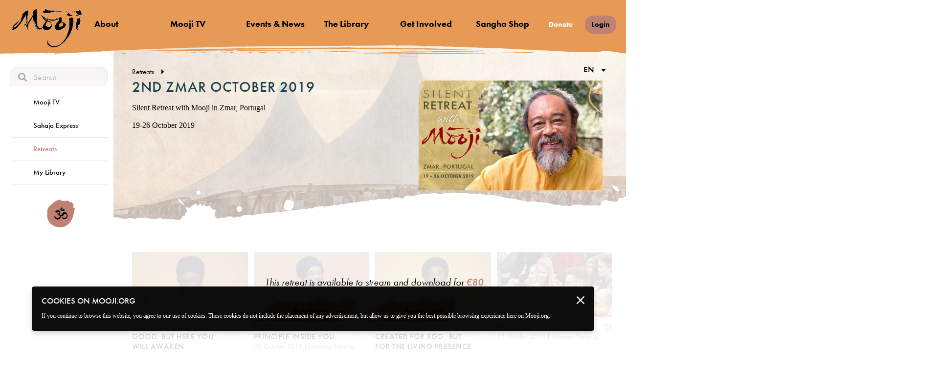

--- FILE ---
content_type: text/html; charset=UTF-8
request_url: https://mooji.org/collections/2nd-zmar-october-2019
body_size: 110352
content:
<!doctype html>
<html data-theme="fire" class="wp-singular collections-template-default single single-collections postid-20809 wp-theme-moojiorg term-collections term-2nd-zmar-october-2019 page-lang-en elementor-default">
<head>
	<meta http-equiv="X-UA-Compatible" content="IE=edge"> 
	<meta charset="utf-8"> 
	<meta name="viewport" content="width=device-width,initial-scale=1,maximum-scale=1,minimum-scale=1,user-scalable=0,viewport-fit=cover">
	<meta property="og:locale" content="en_GB"> 
	<meta property="og:type" content="website"> 
	<meta property="og:site_name" content="Mooji.org"> 
	<meta property="og:title" content="2nd Zmar October 2019 - Satsang Collections | Mooji TV"> 
		
	<meta property="og:image" content="https://cdn.mooji.org/wp-content/uploads/2019/10/7cc019d6713756309e8afae9e1d1c498.jpg">
		<meta property="og:description" content=""> 
	<meta name="google-site-verification" content="uRwP8l2-AoDeewC6grvCzWLzWGQ2PhjONFYlA3ZtFQ8"> 
	<meta name="google" content="notranslate"> 
	<!-- <meta name="theme-color" content="">  -->
	<meta name="mobile-web-app-capable" content="yes"> 
	<meta name="apple-mobile-web-app-capable" content="yes"> 
	<meta name="apple-mobile-web-app-status-bar-style" content="black"> 
	<meta name="apple-mobile-web-app-title" content="Mooji"> 
	<!-- <meta name="msapplication-TileColor" content="#ffffff"> 
	<meta name="msapplication-TileImage" content="https://cdn.mooji.org/wp-content/themes/moojiorg/img/favicons/tile-144.png">  -->
	<meta name="color-scheme" content="light only">
		<!-- Google tag (gtag.js) -->
	<script async src="https://www.googletagmanager.com/gtag/js?id=G-MH82LYY8Z7"></script>
	<script>
	window.dataLayer = window.dataLayer || [];
	function gtag(){dataLayer.push(arguments);}
	gtag('js', new Date());
	gtag('config', 'G-MH82LYY8Z7',{
		'user_id': '0'
	});
	</script>	

	<link rel="apple-touch-icon" sizes="180x180" href="https://cdn.mooji.org/wp-content/themes/moojiorg/img/favicons/apple-touch-icon.png">
	<link rel="icon" type="image/png" sizes="32x32" href="https://cdn.mooji.org/wp-content/themes/moojiorg/img/favicons/favicon-32x32.png">
	<link rel="icon" type="image/png" sizes="16x16" href="https://cdn.mooji.org/wp-content/themes/moojiorg/img/favicons/favicon-16x16.png">
	<link rel="mask-icon" href="/wp-content/themes/moojiorg/img/favicons/safari-pinned-tab.svg" color="#444444">
	<link rel="shortcut icon" href="https://cdn.mooji.org/wp-content/themes/moojiorg/img/favicons/favicon.ico">
	<meta name="msapplication-TileColor" content="#da532c">
	<meta name="msapplication-config" content="/wp-content/themes/moojiorg/img/favicons/browserconfig.xml">
	<meta name="theme-color" content="#ffffff">
	<link href="https://cdnjs.cloudflare.com/ajax/libs/font-awesome/5.15.1/css/all.min.css" rel="stylesheet">
			<link href="https://cdn.jsdelivr.net/npm/select2@4.1.0-rc.0/dist/css/select2.min.css" rel="stylesheet" />
				<style>img:is([sizes="auto" i], [sizes^="auto," i]) { contain-intrinsic-size: 3000px 1500px }</style>
	
<!-- Search Engine Optimization by Rank Math - https://s.rankmath.com/home -->
<title>2nd Zmar October 2019 - Satsang Collections | Mooji TV</title>
<meta name="description" content="Silent Retreat with Mooji in Zmar, Portugal"/>
<meta name="robots" content="follow, index, max-snippet:-1, max-video-preview:-1, max-image-preview:large"/>
<link rel="canonical" href="https://mooji.org/collections/2nd-zmar-october-2019" />
<meta property="og:locale" content="en_US" />
<meta property="og:type" content="article" />
<meta property="og:title" content="2nd Zmar October 2019 - Satsang Collections | Mooji TV" />
<meta property="og:description" content="Silent Retreat with Mooji in Zmar, Portugal" />
<meta property="og:url" content="https://mooji.org/collections/2nd-zmar-october-2019" />
<meta property="og:site_name" content="Mooji" />
<meta property="article:section" content="MTV Retreat Video" />
<meta property="og:updated_time" content="2021-11-09T21:52:23+00:00" />
<meta property="og:image" content="https://cdn.mooji.org/wp-content/uploads/2019/10/7cc019d6713756309e8afae9e1d1c498.jpg" />
<meta property="og:image:secure_url" content="https://cdn.mooji.org/wp-content/uploads/2019/10/7cc019d6713756309e8afae9e1d1c498.jpg" />
<meta property="og:image:width" content="500" />
<meta property="og:image:height" content="500" />
<meta property="og:image:alt" content="2nd Zmar October 2019" />
<meta property="og:image:type" content="image/jpeg" />
<meta name="twitter:card" content="summary_large_image" />
<meta name="twitter:title" content="2nd Zmar October 2019 - Satsang Collections | Mooji TV" />
<meta name="twitter:description" content="Silent Retreat with Mooji in Zmar, Portugal" />
<meta name="twitter:image" content="https://cdn.mooji.org/wp-content/uploads/2019/10/7cc019d6713756309e8afae9e1d1c498.jpg" />
<!-- /Rank Math WordPress SEO plugin -->

<link rel='stylesheet' id='wp-block-library-css' href='https://cdn.mooji.org/wp-includes/css/dist/block-library/style.min.css?ver=6.8.2' type='text/css' media='all' />
<style id='classic-theme-styles-inline-css' type='text/css'>
/*! This file is auto-generated */
.wp-block-button__link{color:#fff;background-color:#32373c;border-radius:9999px;box-shadow:none;text-decoration:none;padding:calc(.667em + 2px) calc(1.333em + 2px);font-size:1.125em}.wp-block-file__button{background:#32373c;color:#fff;text-decoration:none}
</style>
<style id='global-styles-inline-css' type='text/css'>
:root{--wp--preset--aspect-ratio--square: 1;--wp--preset--aspect-ratio--4-3: 4/3;--wp--preset--aspect-ratio--3-4: 3/4;--wp--preset--aspect-ratio--3-2: 3/2;--wp--preset--aspect-ratio--2-3: 2/3;--wp--preset--aspect-ratio--16-9: 16/9;--wp--preset--aspect-ratio--9-16: 9/16;--wp--preset--color--black: #000000;--wp--preset--color--cyan-bluish-gray: #abb8c3;--wp--preset--color--white: #ffffff;--wp--preset--color--pale-pink: #f78da7;--wp--preset--color--vivid-red: #cf2e2e;--wp--preset--color--luminous-vivid-orange: #ff6900;--wp--preset--color--luminous-vivid-amber: #fcb900;--wp--preset--color--light-green-cyan: #7bdcb5;--wp--preset--color--vivid-green-cyan: #00d084;--wp--preset--color--pale-cyan-blue: #8ed1fc;--wp--preset--color--vivid-cyan-blue: #0693e3;--wp--preset--color--vivid-purple: #9b51e0;--wp--preset--gradient--vivid-cyan-blue-to-vivid-purple: linear-gradient(135deg,rgba(6,147,227,1) 0%,rgb(155,81,224) 100%);--wp--preset--gradient--light-green-cyan-to-vivid-green-cyan: linear-gradient(135deg,rgb(122,220,180) 0%,rgb(0,208,130) 100%);--wp--preset--gradient--luminous-vivid-amber-to-luminous-vivid-orange: linear-gradient(135deg,rgba(252,185,0,1) 0%,rgba(255,105,0,1) 100%);--wp--preset--gradient--luminous-vivid-orange-to-vivid-red: linear-gradient(135deg,rgba(255,105,0,1) 0%,rgb(207,46,46) 100%);--wp--preset--gradient--very-light-gray-to-cyan-bluish-gray: linear-gradient(135deg,rgb(238,238,238) 0%,rgb(169,184,195) 100%);--wp--preset--gradient--cool-to-warm-spectrum: linear-gradient(135deg,rgb(74,234,220) 0%,rgb(151,120,209) 20%,rgb(207,42,186) 40%,rgb(238,44,130) 60%,rgb(251,105,98) 80%,rgb(254,248,76) 100%);--wp--preset--gradient--blush-light-purple: linear-gradient(135deg,rgb(255,206,236) 0%,rgb(152,150,240) 100%);--wp--preset--gradient--blush-bordeaux: linear-gradient(135deg,rgb(254,205,165) 0%,rgb(254,45,45) 50%,rgb(107,0,62) 100%);--wp--preset--gradient--luminous-dusk: linear-gradient(135deg,rgb(255,203,112) 0%,rgb(199,81,192) 50%,rgb(65,88,208) 100%);--wp--preset--gradient--pale-ocean: linear-gradient(135deg,rgb(255,245,203) 0%,rgb(182,227,212) 50%,rgb(51,167,181) 100%);--wp--preset--gradient--electric-grass: linear-gradient(135deg,rgb(202,248,128) 0%,rgb(113,206,126) 100%);--wp--preset--gradient--midnight: linear-gradient(135deg,rgb(2,3,129) 0%,rgb(40,116,252) 100%);--wp--preset--font-size--small: 13px;--wp--preset--font-size--medium: 20px;--wp--preset--font-size--large: 36px;--wp--preset--font-size--x-large: 42px;--wp--preset--spacing--20: 0.44rem;--wp--preset--spacing--30: 0.67rem;--wp--preset--spacing--40: 1rem;--wp--preset--spacing--50: 1.5rem;--wp--preset--spacing--60: 2.25rem;--wp--preset--spacing--70: 3.38rem;--wp--preset--spacing--80: 5.06rem;--wp--preset--shadow--natural: 6px 6px 9px rgba(0, 0, 0, 0.2);--wp--preset--shadow--deep: 12px 12px 50px rgba(0, 0, 0, 0.4);--wp--preset--shadow--sharp: 6px 6px 0px rgba(0, 0, 0, 0.2);--wp--preset--shadow--outlined: 6px 6px 0px -3px rgba(255, 255, 255, 1), 6px 6px rgba(0, 0, 0, 1);--wp--preset--shadow--crisp: 6px 6px 0px rgba(0, 0, 0, 1);}:where(.is-layout-flex){gap: 0.5em;}:where(.is-layout-grid){gap: 0.5em;}body .is-layout-flex{display: flex;}.is-layout-flex{flex-wrap: wrap;align-items: center;}.is-layout-flex > :is(*, div){margin: 0;}body .is-layout-grid{display: grid;}.is-layout-grid > :is(*, div){margin: 0;}:where(.wp-block-columns.is-layout-flex){gap: 2em;}:where(.wp-block-columns.is-layout-grid){gap: 2em;}:where(.wp-block-post-template.is-layout-flex){gap: 1.25em;}:where(.wp-block-post-template.is-layout-grid){gap: 1.25em;}.has-black-color{color: var(--wp--preset--color--black) !important;}.has-cyan-bluish-gray-color{color: var(--wp--preset--color--cyan-bluish-gray) !important;}.has-white-color{color: var(--wp--preset--color--white) !important;}.has-pale-pink-color{color: var(--wp--preset--color--pale-pink) !important;}.has-vivid-red-color{color: var(--wp--preset--color--vivid-red) !important;}.has-luminous-vivid-orange-color{color: var(--wp--preset--color--luminous-vivid-orange) !important;}.has-luminous-vivid-amber-color{color: var(--wp--preset--color--luminous-vivid-amber) !important;}.has-light-green-cyan-color{color: var(--wp--preset--color--light-green-cyan) !important;}.has-vivid-green-cyan-color{color: var(--wp--preset--color--vivid-green-cyan) !important;}.has-pale-cyan-blue-color{color: var(--wp--preset--color--pale-cyan-blue) !important;}.has-vivid-cyan-blue-color{color: var(--wp--preset--color--vivid-cyan-blue) !important;}.has-vivid-purple-color{color: var(--wp--preset--color--vivid-purple) !important;}.has-black-background-color{background-color: var(--wp--preset--color--black) !important;}.has-cyan-bluish-gray-background-color{background-color: var(--wp--preset--color--cyan-bluish-gray) !important;}.has-white-background-color{background-color: var(--wp--preset--color--white) !important;}.has-pale-pink-background-color{background-color: var(--wp--preset--color--pale-pink) !important;}.has-vivid-red-background-color{background-color: var(--wp--preset--color--vivid-red) !important;}.has-luminous-vivid-orange-background-color{background-color: var(--wp--preset--color--luminous-vivid-orange) !important;}.has-luminous-vivid-amber-background-color{background-color: var(--wp--preset--color--luminous-vivid-amber) !important;}.has-light-green-cyan-background-color{background-color: var(--wp--preset--color--light-green-cyan) !important;}.has-vivid-green-cyan-background-color{background-color: var(--wp--preset--color--vivid-green-cyan) !important;}.has-pale-cyan-blue-background-color{background-color: var(--wp--preset--color--pale-cyan-blue) !important;}.has-vivid-cyan-blue-background-color{background-color: var(--wp--preset--color--vivid-cyan-blue) !important;}.has-vivid-purple-background-color{background-color: var(--wp--preset--color--vivid-purple) !important;}.has-black-border-color{border-color: var(--wp--preset--color--black) !important;}.has-cyan-bluish-gray-border-color{border-color: var(--wp--preset--color--cyan-bluish-gray) !important;}.has-white-border-color{border-color: var(--wp--preset--color--white) !important;}.has-pale-pink-border-color{border-color: var(--wp--preset--color--pale-pink) !important;}.has-vivid-red-border-color{border-color: var(--wp--preset--color--vivid-red) !important;}.has-luminous-vivid-orange-border-color{border-color: var(--wp--preset--color--luminous-vivid-orange) !important;}.has-luminous-vivid-amber-border-color{border-color: var(--wp--preset--color--luminous-vivid-amber) !important;}.has-light-green-cyan-border-color{border-color: var(--wp--preset--color--light-green-cyan) !important;}.has-vivid-green-cyan-border-color{border-color: var(--wp--preset--color--vivid-green-cyan) !important;}.has-pale-cyan-blue-border-color{border-color: var(--wp--preset--color--pale-cyan-blue) !important;}.has-vivid-cyan-blue-border-color{border-color: var(--wp--preset--color--vivid-cyan-blue) !important;}.has-vivid-purple-border-color{border-color: var(--wp--preset--color--vivid-purple) !important;}.has-vivid-cyan-blue-to-vivid-purple-gradient-background{background: var(--wp--preset--gradient--vivid-cyan-blue-to-vivid-purple) !important;}.has-light-green-cyan-to-vivid-green-cyan-gradient-background{background: var(--wp--preset--gradient--light-green-cyan-to-vivid-green-cyan) !important;}.has-luminous-vivid-amber-to-luminous-vivid-orange-gradient-background{background: var(--wp--preset--gradient--luminous-vivid-amber-to-luminous-vivid-orange) !important;}.has-luminous-vivid-orange-to-vivid-red-gradient-background{background: var(--wp--preset--gradient--luminous-vivid-orange-to-vivid-red) !important;}.has-very-light-gray-to-cyan-bluish-gray-gradient-background{background: var(--wp--preset--gradient--very-light-gray-to-cyan-bluish-gray) !important;}.has-cool-to-warm-spectrum-gradient-background{background: var(--wp--preset--gradient--cool-to-warm-spectrum) !important;}.has-blush-light-purple-gradient-background{background: var(--wp--preset--gradient--blush-light-purple) !important;}.has-blush-bordeaux-gradient-background{background: var(--wp--preset--gradient--blush-bordeaux) !important;}.has-luminous-dusk-gradient-background{background: var(--wp--preset--gradient--luminous-dusk) !important;}.has-pale-ocean-gradient-background{background: var(--wp--preset--gradient--pale-ocean) !important;}.has-electric-grass-gradient-background{background: var(--wp--preset--gradient--electric-grass) !important;}.has-midnight-gradient-background{background: var(--wp--preset--gradient--midnight) !important;}.has-small-font-size{font-size: var(--wp--preset--font-size--small) !important;}.has-medium-font-size{font-size: var(--wp--preset--font-size--medium) !important;}.has-large-font-size{font-size: var(--wp--preset--font-size--large) !important;}.has-x-large-font-size{font-size: var(--wp--preset--font-size--x-large) !important;}
:where(.wp-block-post-template.is-layout-flex){gap: 1.25em;}:where(.wp-block-post-template.is-layout-grid){gap: 1.25em;}
:where(.wp-block-columns.is-layout-flex){gap: 2em;}:where(.wp-block-columns.is-layout-grid){gap: 2em;}
:root :where(.wp-block-pullquote){font-size: 1.5em;line-height: 1.6;}
</style>
<link rel='stylesheet' id='moojiorg-style-css' href='https://cdn.mooji.org/wp-content/themes/moojiorg/style.css?ver=1767909168' type='text/css' media='all' />
<link rel='stylesheet' id='mtv-style-css' href='https://cdn.mooji.org/wp-content/themes/moojiorg/mtv.css?ver=1768218705' type='text/css' media='all' />
<link rel='stylesheet' id='photonic-slider-css' href='https://cdn.mooji.org/wp-content/plugins/photonic/include/ext/splide/splide.min.css?ver=20250522-91844' type='text/css' media='all' />
<link rel='stylesheet' id='photonic-lightbox-css' href='https://cdn.mooji.org/wp-content/plugins/photonic/include/ext/fancybox3/fancybox3.min.css?ver=20250522-91844' type='text/css' media='all' />
<link rel='stylesheet' id='photonic-css' href='https://cdn.mooji.org/wp-content/plugins/photonic/include/css/front-end/core/photonic.min.css?ver=20250522-91844' type='text/css' media='all' />
<style id='photonic-inline-css' type='text/css'>
/* Retrieved from saved CSS */
.photonic-panel { background:  rgb(17,17,17)  !important;

	border-top: none;
	border-right: none;
	border-bottom: none;
	border-left: none;
 }
.photonic-flickr-stream .photonic-pad-photosets { margin: 10px; }
.photonic-flickr-stream .photonic-pad-galleries { margin: 10px; }
.photonic-flickr-stream .photonic-pad-photos { padding: 5px 10px; }
.photonic-google-stream .photonic-pad-photos { padding: 5px 10px; }
.photonic-zenfolio-stream .photonic-pad-photos { padding: 5px 10px; }
.photonic-zenfolio-stream .photonic-pad-photosets { margin: 5px 10px; }
.photonic-smug-stream .photonic-pad-albums { margin: 10px; }
.photonic-smug-stream .photonic-pad-photos { padding: 5px 10px; }
.photonic-random-layout .photonic-thumb { padding: 2px}
.photonic-masonry-layout .photonic-thumb { padding: 2px}
.photonic-mosaic-layout .photonic-thumb { padding: 2px}

</style>
<script type="text/javascript" src="https://cdn.mooji.org/wp-includes/js/jquery/jquery.min.js?ver=3.7.1" id="jquery-core-js"></script>
<script type="text/javascript" src="https://cdn.mooji.org/wp-includes/js/jquery/jquery-migrate.min.js?ver=3.4.1" id="jquery-migrate-js"></script>
<script type="text/javascript" id="zxcvbn-async-js-extra">
/* <![CDATA[ */
var _zxcvbnSettings = {"src":"https:\/\/mooji.org\/wp-includes\/js\/zxcvbn.min.js"};
/* ]]> */
</script>
<script type="text/javascript" src="https://cdn.mooji.org/wp-includes/js/zxcvbn-async.min.js?ver=1.0" id="zxcvbn-async-js"></script>
<link rel='shortlink' href='https://mooji.org/?p=20809' />
<link rel="alternate" title="oEmbed (JSON)" type="application/json+oembed" href="https://mooji.org/wp-json/oembed/1.0/embed?url=https%3A%2F%2Fmooji.org%2Fcollections%2F2nd-zmar-october-2019" />
<link rel="alternate" title="oEmbed (XML)" type="text/xml+oembed" href="https://mooji.org/wp-json/oembed/1.0/embed?url=https%3A%2F%2Fmooji.org%2Fcollections%2F2nd-zmar-october-2019&#038;format=xml" />
<meta name="generator" content="Elementor 3.29.0; features: e_font_icon_svg, additional_custom_breakpoints, e_local_google_fonts, e_element_cache; settings: css_print_method-external, google_font-enabled, font_display-swap">
			<style>
				.e-con.e-parent:nth-of-type(n+4):not(.e-lazyloaded):not(.e-no-lazyload),
				.e-con.e-parent:nth-of-type(n+4):not(.e-lazyloaded):not(.e-no-lazyload) * {
					background-image: none !important;
				}
				@media screen and (max-height: 1024px) {
					.e-con.e-parent:nth-of-type(n+3):not(.e-lazyloaded):not(.e-no-lazyload),
					.e-con.e-parent:nth-of-type(n+3):not(.e-lazyloaded):not(.e-no-lazyload) * {
						background-image: none !important;
					}
				}
				@media screen and (max-height: 640px) {
					.e-con.e-parent:nth-of-type(n+2):not(.e-lazyloaded):not(.e-no-lazyload),
					.e-con.e-parent:nth-of-type(n+2):not(.e-lazyloaded):not(.e-no-lazyload) * {
						background-image: none !important;
					}
				}
			</style>
				</head>
<body class="wp-singular collections-template-default single single-collections postid-20809 wp-theme-moojiorg term-collections term-2nd-zmar-october-2019 page-lang-en elementor-default elementor-kit-74762">
	<div id="wrapper">
		<div ui-view="">
			            
			<div header-dctv="">
				<header class="main">
					<a href="/">
		    			<img class='mooji-logo-black' src="https://cdn.mooji.org/wp-content/themes/moojiorg/img/logo2.png" srcset="https://cdn.mooji.org/wp-content/themes/moojiorg/img/logo2.png 1x, https://cdn.mooji.org/wp-content/themes/moojiorg/img/logo2@2x.png 2x" alt="Mooji" title="Mooji">
						<img class='mooji-logo-white' src="https://cdn.mooji.org/wp-content/themes/moojiorg/img/logo2-light.png" srcset="https://cdn.mooji.org/wp-content/themes/moojiorg/img/logo2-light.png 1x, https://cdn.mooji.org/wp-content/themes/moojiorg/img/logo2-light.png 2x" alt="Mooji" title="Mooji">
					</a>
					<div class="section-container">
		    			<button onclick="toggleMenu()">
		        			<span></span>
		        			<span></span>
		        			<span></span>
		        			<span>Menu</span>
		    			</button>
		        		<nav>
		            		<ul id="expandMenu">
																<li class="rose" ui-nested="">
									<svg id="Layer_1" preserveAspectRatio="none" data-name="Layer 1" xmlns="http://www.w3.org/2000/svg" viewBox="0 0 1650 5755.8"><path d="M927,5720c-6-37.38-20-50.69-53-49.67-14,1-20-2.56-22-12.8-2-8.19,1-14.33,7-14.33s11,3.58,11,7.68c0,4.6,6,6.14,15,4.6,18-3.58,20-17.92,3-27.13-10-5.63-10-7.17-1-9.22,9-1.53,10-5.12,3-11.77-6-5.64-9-28.68-9-52.23,2-32.25-2-46.59-15-57.85-17-14.85-17-13.83-11,41,3,31.23,8,62.46,11,70.65,5,10.24,3,13.83-9,13.83-20,0-27-11.27-27-46.08,0-20.48-5-31.24-16-36.36-12-4.6-15-14.33-13-34.81,1-15.87,1-35.33,0-44-2-15.36-2-15.36-12-3.08-5,7.17-7,19-4,27.14,8,18.43-8,18.43-22,.51-8-11.77-10-4.09-10,36.87,0,28.16,5,54.27,10,57.85,6,4.1,10,15.36,9,25.6s2,26.63,7,35.84c6,10.75,6,22,1,29.7-13,16.38-34,15.87-27-1,5-14.33-24-104.44-42-126.46-6-8.19-11-28.67-11-46.08,0-44.54-11-10.86-20-10.86-12,0-17-55.19-9-24,5,16.39,4,29.19-1,30.21s-6,5.12-3,9.73c4,5.63,1,7.17-13,5.63-17-1.53-19-6.65-19-38.4,0-20-3,54.68-6,55.7-4,1-9-3.58-11-10.75-6-14.34,8-17.92,15-3.59,4,8.2,4,8.2,12-.51,5-6.14,1-11.77-13-17.92-16-7.17-20-15.87-21-44,0-19.46-3-36.86-6-38.4-9-4.61-3,49.26,6,62.06,5,6.15,5,11.27,0,11.27-9,0-7,13.82,4,27.13,7,8.71-9,24.07-26,24.07-4,0-9-5.12-11-11.27-2-6.65-8-11.77-15-11.77-19,0-24-5.64-28-32.26-4-25.09-3-26.11,23-28.16l27,87.95-27-1c-26-.51-27-1-26-37.38,1-39.42-7-60.41-23-60.41-6,0-6,3.58,1,9.73,17,16.89,12,35.32-11,38.91-12,2.05-26,1-32-2.05-20-10.24-25-6.14-29,27.65-4,31.23-19-40.34-34-48-4-2.05-8,74.13-9,59.28-1-15.36-5-30.21-9-33.28-3-3.07-2-6.14,3-7.17,6-1,7-8.7,2-21-5-10.24-6-20-2-21,14-4.61,11-52.74-4-59.39-19-8.19-19,102.59,0,106.69,12,2,15-2.56,15-24.58,0-17.41-5-29.18-12-30.72-10-2.56-10-3.58,0-6.14,6-1.54,12-8.71,12-15.36,0-7.17-4-11.27-10-9.73-5,1.53-10-.51-10-4.61,0-4.61,7-8.19,16-8.19,14,0,16-3.59,11-20-3-11.26-2,109.5,1,107.45,12-6.14,21-6.24,10-9.31-4-1.54-8,0-8,2.56,0,3.07-4-62.37-10-62.37-5,0-10,64.42-10,60.32s7-7.68,15-7.68c9,0,12-3.07,9-7.68-4-4.1-1-7.68,6-7.68,21,0,7-28.16-15-29.18-11-1-14,0-7,1.53,14,3.59,16,17.41,2,17.41-11,0-11-.51-14-36.86-1-16.9,2,95.93,11,97,6,.51,11-1,10-4.1-1-2.56-5-4.61-9-4.1-5,1-8-1.53-8-5.63s5-8.19,10-9.21c13-2,22-24.58,10-24.58-15,0-48-32.77-55-56.32-8-24.06-24-34.82-37-24.06-5,4.6-10,4.6-19,0-17-8.71,0-18.44,26-15.88q24,3.08,18-4.6c-3-3.59-9-6.66-14-6.66s-9-6.14-9-13.31-4-11.78-9-10.24-7,7.68-4,13.31c4,7.17,0,10.24-10,10.24-12,0-17-6.66-20-26.62-3-21.51-5-24.58-11-15.36-20,27.64-50-6.66-40-43.52,4-14.85,3-22-5-22-6,0-11-5.12-12-11.26-1-11.27-1-11.27-9,1-12,20-11,25.6,5,25.6,8,0,15,2.56,15,5.63,0,2.56-5,3.59-12,1.54-8-2.56-9,2.05-4,17.41,6,20-4,28.67-19,16.38-7-6.14-18-48.13-16-65,0-6.66-4-11.78-9-11.78-6,0-10-4.61-10-10.24s-4-10.24-10-10.24c-5,0-10-5.12-10-11.78s-9-16.89-20-23c-53-29.18-71-67.07-36-78.84,7-2.56,4-4.1-6-4.1s-18-2-18-5.12c0-2.56,4-5.12,10-5.12s7-9.22,3-23c-4-17.92-3-23,8-23s11-1-1-5.12c-8-2.56-16-11.26-17-18.94-6-38.4-3-59.91,9-63.49,10-3.59,10-5.63,0-10.75-14-7.17-16-29.7-3-29.7,5,0,12,3.07,14,6.66,3,3.07,6,0,6-7.68,1-10.24-3-13.32-14-11.27-8,2.05-15,.51-15-2.56s4-5.63,8-5.63c11,0,6-145.92-6-174.08-6-12.8-9-34.3-7-48.64,2-18.43-2-27.14-14-31.74-15-5.64-14-6.15,3-6.66,15,0,17-3.07,14-16.38-3-9.22-2-22.53,2-29.7s4-24.06,0-37.38c-5-16.38-3-27.13,6-33.28,16-11.77,21-27.64,10-35.84-4-3.58-3-9.72,4-13.82,9-5.63,9-7.68,1-7.68-6,0-11-5.63-11-12.8s5-12.8,10-12.8c16,0,12-13.82-5-17.41-20-3.58-19-22,1-27.65,14-4.09,14-5.12,0-12.8-17-8.7-22-24.06-7-24.06,5,0,12,3.07,14,6.66,3,3.07,6-9.73,7-29.7,4-68.61,2-90.62-8-94.21-18-5.63-17-20.48,1-27.13,15-5.64,16-9.22,8-21-8-10.24-8-17.4-1-24.06,15-14.85,8-52.22-12-62-23-10.75-23-20,0-20,17,0,18-4.61,17-49.15-1-39.94-5-50.18-18-54.27-19-5.12-23-24.58-5-24.58,6,0,4-3.58-5-9.22-10-5.12-17-13.31-17-17.92s-4-9.72-10-11.26c-5-1.54-10-6.66-10-10.75,0-13.83,25-7.17,52,14.85,23,17.92,28,19.45,28,9.72,0-6.65-5-16.89-11-22.52-9-8.2-8-11.78,2-14.85s11-4.61,2-4.61c-7,0-13-4.61-13-10.24a10.49,10.49,0,0,1,10-10.24c15,0,12-44.54-2-47.62-10-1.53-8-5.12,5-12.8,16-8.7,17-15.36,11-46.08-6-34.3-7-35.84-30-33.79-20,2.05-24,0-24-10.75,0-7.17,5-12.8,10-12.8,6,0,10-3.58,10-7.68s-4-7.68-10-7.68a10.49,10.49,0,0,1-10-10.24c0-10.75,24-14.34,35-5.12,3,3.07,16,4.61,28,4.61,16-.51,17-1.54,5-3.07-19-2.56-26-22-17-46.6,7-17.4-3-25.08-33-22.52-11,1-18-1.54-18-7.17,0-6.66,6-7.68,31-5.12,27,2.56,29,2,15-5.12-9-4.1-16-11.27-16-14.85,0-4.61-6-6.14-15-4.61-8,2-15,.51-15-2.56s11-6.65,25-8.7c27-3.59,33-9.73,13-13.83-10-2-10-3.58-1-9.21,15-7.68,18-57.86,4-53.76-5,1.53-14-.51-21-4.61-11-6.66-9-10.24,10-20.48,22-11.78,23-13.82,9-34.3-7-12.29-12-26.63-11-32.26,2-8.19,0-8.7-8-2.56-5,4.1-10,6.66-11,5.12-8-26.11-8-51.2,0-51.2,6,0,11,3.07,11,7.17,0,3.58,7,9.73,15,13.31,12,5.12,15,5.12,15-1.54,0-4.09-6-9.21-12-10.24-10-2-10-3.58,0-7.68,18-6.14,6-62.46-15-70.14-19-7.17-8-20,13-15.87,8,1.53,14,0,14-2.56,0-3.07-9-4.61-20-3.07-13,1.53-24-.52-30-6.66-15-13.82-13-15.36,18-15.36,21,0,24-1,12-5.12-12-3.58-12-6.14-2-11.26,17-8.71,15-19.46-5-30.72-9-5.64-11-9.22-5-9.22,7,0,12-3.58,12-7.68s-7-7.68-15-7.68-15-3.58-15-8.19c0-5.12,6-7.17,15-5.12,11,2,15-.51,15-9.73,0-10.24-5-12.8-24-12.8-14,0-27-2.05-30-4.61-7-5.12,22-12.29,34-8.19,4,1.54,11-1.54,14-6.14,4-4.61,1-10.24-5-12.29-6-1.54-12-13.31-14-25.6-1-12.29-5-26.63-9-31.23s-4-11.78,1-15.36c4-3.59,8-16.9,9-29.19s6-23.55,12-25.6c15-4.61,2-14.33-22-16.38-29-3.07-25-12.29,7-13.83,21-1.53,27-4.6,27-13.82s-4-11.78-15-9.73c-9,2-15,0-15-5.12,0-4.61,7-8.19,15-8.19s15-3.58,15-7.68-5-7.68-12-7.68c-6,0-4-3.58,5-9.22,19-10.75,22-24.57,6-29.18-6-2.05-8-6.66-5-10.75s0-5.63-8-4.1c-20,4.1-29-6.14-17-17.92,7-6.65,18-8.7,31-7.17,11,1.54,20,0,20-3.07,0-2.56-6-4.09-14-2.56-21,4.1-32-8.7-13-15.87,21-7.68,33-64,15-70.14-10-4.1-10-5.64,0-7.68,6-1,12-5.64,12-10.24,0-6.66-2-6.66-15,.51-8,4.09-15,9.73-15,12.8s-4,5.63-10,5.63c-5,0-8-9.73-6-21.5,2-13.32,7-21.51,14-21,7,1,11-2.56,10-7.68-1-4.6,4-18.43,11-30.72,13-20.48,13-22.52-8-33.79-24-12.8-21-23.55,5-23.55,10,0,14-6.66,14-25.6,0-13.82-4-25.6-10-25.6-5,0-10-3.58-10-7.68s5-7.68,10-7.68c6,0,10-2,10-5.12,0-2.56-11-5.12-25-5.12-16,0-25-3.07-25-8.19s6-7.17,15-5.12c9,1.53,15,0,15-4.61,0-3.58,7-10.75,16-14.85,14-7.17,12-7.68-15-5.12-25,2.56-31,1.54-31-5.12,0-5.63,7-8.19,17-7.17,31,2.56,41-5.12,34-22.52-10-25.09-2-46.6,15-43,8,1.53,14,.51,14-2.05,0-6.66-37-6.66-45,0-3,3.07-13,5.12-21,5.12-17,0-19-18.94-1-22,9-2,9-3.58-1-9.21-14-7.68-16-30.21-3-30.21,5,0,12,3.07,14,6.66,4,4.6,6,4.6,6-.52,1-3.58,5-5.12,11-3.58,6,2,11-5.63,12-18.94,1-12.29,3-28.68,3-37.38,1-8.19-4-18.94-12-24.06-10-5.64-11-9.22-4-11.78,14-4.1,14-48.64,1-48.64-14,0-12-18.94,3-22q13.5-3.06,0-3.07c-9-.51-10-4.09-3-13.82,6-7.17,10-17.92,10-24.07,0-9.21-6-7.16-28,10.24-27,22-52,28.68-52,14.85,0-4.09,5-9.21,10-10.75a14,14,0,0,0,10-12.8c0-5.12,10-13.31,22-17.41,18-6.65,19-8.19,5-8.19-10,0-17-4.1-17-10.24,0-5.63,7-10.24,15-10.24,16,0,17-3.07,19-67.58,1-34.82-1-39.94-16-39.94-23,0-23-11.26,0-18.43,16-5.63,20-29.19,11-71.17-2-5.63,1-15.36,5-22,6-9.72,4-12.28-13-14.84-25-3.08-26-8.2-6-18.95,16-8.19,19-30.72,15-102.91-1-19.46-4-32.77-7-29.18-2,3.07-9,6.14-14,6.14-15,0-10-15.36,7-24.06,14-7.68,14-8.71,0-12.8-20-5.64-21-24.07-1-27.65,17-3.59,21-17.41,5-17.41-5,0-10-5.63-10-12.8s5-12.8,11-12.8c8,0,8-2.05-1-7.68-7-4.1-8-10.24-4-13.82,11-8.2,6-24.07-11-36.36-9-6.14-10-15.87-4-31.23,4-12.8,4-29.69,0-37.89-5-8.19-7-21-4-28.67,4-9.73,1-13.31-11-13.31-9,0-16-2-16-5.12,0-2.56,6-5.12,13-5.12,20,0,17-67.07-3-75.26-13-5.64-13-6.15,2-6.66,14,0,17-5.12,16-25.09,0-14.33,2-27.13,5-29.69,2-2,1-14.34-2-27.14-6-17.41-3-27.65,11-42.5,16-15.87,17-21,7-27.64-10-6.15-10-8.2,2-12.8,11-3.59,11-5.64,2-7.68-15-3.08-18-27.14-3-27.14,16,0,12-13.82-5-17.41-20-3.58-20-23.55,0-23.55,19,0,19-7.17,0-15.36-20-8.19-20-22.53,0-18.43,12,2.05,15-2.56,15-27.65,0-27.14-2-30.72-20-30.72-11,0-20-3.58-20-7.68,0-8.7,21-10.24,35-2.56,7,3.07,10-5.63,9-23-1-17.92-7-30.72-18-35.84-21-10.75-20-14.34,4-22,16-5.12,18-8.19,9-20-7-9.22-7-17.92,1-26.63,12-15.36-2-63-19-66-6-1-11-5.12-11-9.72s6-6.15,18-4.61c17,3.07,18-1,17-48.64-2-42.5-5-52.74-18-56.83-10-2.56-17-8.2-17-11.78,0-9.22,27-10.24,33-1,2,3.07,8,4.6,12,2.56s-7-9.73-24-16.9c-17-7.68-31-17.92-31-23a14,14,0,0,0-10-12.8c-15-4.61-12-17.92,3-17.92,7,0,24,9.73,38,22,20,18.43,24,20,27,10.24,2-6.15-1-15.88-7-21.51-8-7.17-8-10.75,2-12.8,9-2.56,9-3.58,0-6.14-15-3.59-17-17.41-3-17.41,15,0,13-49.66-2-53.25-10-1.53-9-4.09,4-9.21,14-6.15,16-13.83,12-42.5-4-34.82-15-45.06-41-39.94-9,1.54-13-1.53-13-10.75,0-7.17,5-13.31,10-13.31,6,0,10-3.58,10-7.68s-4-7.68-10-7.68c-14,0-13-13.82,2-18.43,6-2.05,14-1,16,2,8,13.31,24,5.12,20-10.24-3-8.71-2-24.07,2-33.28,5-10.24,4-18.44-2-20-6-2.05-5-5.12,3-7.68,11-4.1,11-5.63-4-10.24-9-2.56-17-8.19-17-12.29,0-4.61-6-6.14-15-4.61-9,2-15,0-15-5.12,0-4.09,12-9.73,26-11.26,19-2.56,22-4.61,12-7.68-10-3.59-11-6.15-1-14.85,18-14.34,17-51.2-1-51.2-24,0-27-15.36-6-26.62,24-13.32,25-20.48,5-39.94-8-8.19-12-18.94-8-23.55,4-6.15,3-7.68-5-5.12-7,2-12,3.07-13,2-8-21-8-45.06,1-45.06,5,0,10,3.07,10,7.17s7,8.19,15,10.24c9,1.53,15,0,15-4.61,0-4.1-6-7.68-12-7.68-10,0-9-1.54,1-4.61,17-5.63,7-59.9-14-72.19C55-70.14,56-74.24,80-74.24c11,0,20-2.56,20-5.63s-9-4.1-21-2C57-78.34,40-85.5,40-98.3c0-9.73,27-8.2,39,2.56C93-84,93-92.67,79-106c-8-7.17-8-11.78,0-15.88,16-8.19,14-19.45-6-30.2-9-5.64-11-9.22-5-9.22,7,0,12-3.58,12-7.68s-7-7.68-15-7.68-15-3.58-15-8.19c0-5.12,6-7.17,15-5.12,11,2,15-1,15-10.24,0-7.17-3-11.78-7-10.75-5,1.53-19,0-33-2.56-19-3.59-21-5.64-11-9.22,8-2.05,20-3.07,26-2.05,17,3.59,29-13.82,13-18.94-6-2-13-12.8-14-23.55,0-10.76-5-23.56-9-28.16-4-5.12-4-13.32,1-17.92,4-5.12,8-19.46,9-32.26,2-12.29,7-23.55,13-24.58,20-3.07,0-16.38-24-16.38-34,0-30-8.19,6-11.78,24-2.56,30-6.14,30-15.87,0-9.21-4-12.29-15-10.24-8,2.05-15,.51-15-2.56s7-5.63,15-5.63,15-3.58,15-7.68S76-448,70-448c-5,0-10-2.05-10-5.12,0-2.56,6-5.12,13-5.12s14-6.66,15-15.36S85-489,79-489s-8-3.58-5-7.68c18-23.55,19-25.6,3-15.36-18,12.29-42,4.61-31-9.73,5-6.65,13-8.19,30-6.14,17,2.56,24,1,24-4.1,0-4.61-6-6.65-14-5.12-21,4.1-31-7.68-13-14.85,21-8.19,33-65,15-70.65-10-3.59-10-4.61,0-4.61,6,0,12-3.58,12-7.68,0-4.61-6-6.14-15-4.61-8,2-15,6.15-15,10.24s-4,7.17-10,7.17c-5,0-8-9.73-6-21.5,2-13.32,7-21.51,14-21,7,1,11-2.56,10-7.68-1-4.6,4-18.43,11-30.2,13-19.46,12-22-8-32.77-26-14.34-27-20-1-23.55,16-2.05,20-7.17,20-22.53,0-11.27-6-24.58-12-30.21-11-8.7-10-11.26,0-14.85,10-3.07,7-5.12-12-7.68-14-1.53-26-7.17-26-11.26,0-5.12,6-7.17,15-5.12,9,1.53,15,0,15-5.12,0-4.1,7-8.71,15-10.24,28-5.63,15-12.29-16-8.71-25,2.56-31,1.54-27-4.09,3-4.1,13-6.66,23-5.63,25,2.56,34-7.17,25-27.65-4-9.73-4-17.41,0-17.41s5-6.14,2-13.82c-4-10.76-2-12.8,12-10.24,9,2,16,1,16-1.54,0-6.66-37-6.66-45,0-3,3.07-13,5.12-21,5.12-17,0-19-18.43-2-22.53,11-2.56,11-3.58,0-6.14-14-3.07-17-32.77-3-32.77,5,0,11,2.05,13,5.12,1,2.56,8,3.07,15,1,6-2,14-20.48,17-41,4-30.72,2-37.37-12-42-12-4.1-14-6.66-4-8.19,15-3.59,17-53.25,2-53.25-14,0-12-13.82,3-16.9,9-2,9-3.58,0-7.16-8-3.08-9-7.17-3-11.78,6-4.1,10-13.31,10-20.48-1-14.34,4-16.38-47,19.46-9,6.65-20,9.72-25,7.16-11-5.63,8-29.69,36-45.56,17-10.24,17-11.78,3-11.78-22,0-22-13.31,0-19.46,13-4.09,16-14.33,18-56.83,1-47.61,0-51.71-17-48.64-24,3.59-24-9.21,0-20,10-5.12,18-13.82,17-20.48-1-6.14,2-16.38,6-22.52,5-7.68,3-12.8-7-17.41-14-6.15-14-16.39,2-36.87,3-5.12-2-9.21-15-11.26-25-4.1-26-9.22-6-20,16-8.19,27-64.51,13-64.51-5,0-8,2.56-8,5.12,0,3.07-7,5.12-16,5.12s-14-3.58-12-8.7,11-8.71,21-8.71c14,1,17-4.09,17-29.18,0-24.58-3-29.19-15-27.14-20,4.1-19-7.68,2-19.45,15-8.71,15-9.73-2-15.88-18-7.16-14-29.18,6-29.18,5,0,9-3.58,9-7.68s-4-7.68-10-7.68c-15,0-12-19.46,3-22,9-1.53,9-4.09-2-10.75-10-6.14-11-10.24-4-12.29,12-4.09,6-31.74-7-31.74-14,0-18-13.31-10-35.33,4-11.77,4-29.69,0-39.42s-6-22-3-27.65c5-10.24,17-10.24,795-10.24h790l-7,24.58c-4,13.31-6,223.23-5,466.94s2,476.16,1,517.12c0,53.25,3,74.75,12,77.82,8,2.56,8,4.1,1,4.1-13,0-18,92.16-14,302.08,3,170,3,222.72-1,475.14-2,107.52-1,195.58,2,195.58,4,0,4,10.75,1,23.55-3,16.9-1,25.09,9,28.16s10,4.61,2,4.61c-10,0-13,18.43-11,75.78,0,41.47,0,267.77-1,502.78s1,446,4,468.48c7,53.76,7,150,0,166.4-3,7.17-5,214.53-4,460.8s1,481.28,0,521.73c0,53.76,3,75.26,12,78.33,8,2.56,8,4.1,1,4.1-14,0-17,87.55-14,302.08,3,170,3,231.42,0,414.72-4,204.8,1,299,14,303.62,8,2.56,8,4.6-1,7.68s-12,24.57-11,77.82c0,41,0,259.58-1,486.4s1,447,5,489c8,85,8,85-2,109.06-4,9.72-2,16.38,4,16.38,18,0,21,20.48,4,25.6-10,2.56-12,5.12-6,5.12,12,0,12,14.85,1,24.58-6,4.09-3,5.12,7,3.07,19-3.59,21,3.58,4,12.29-9,4.6-9,6.14,0,6.14,18,0,14,9.22-5,11.78-17,2-17,2.56-1,3.07,13,.51,17,4.61,16,18.43-1,9.73-5,17.92-9,17.92-18,0-26,33.79-28,110.08-1,45.06-4,93.7-6,107.52-3,14.34-7,34.3-9,44.54-3,10.76-5,33.8,4,51.2,11,24.07-10-2.4-15,40.09-4,34.82-2,69.63,5,88.58,9,26.11,8,37.37-5,63.49-28,55.8-28,18.69-34,80.13-4,37.89-11,62.47-19,67.59-16,9.72-12-59.33,9,1.6,12,37.38,12-79.55-11-49.85-14,17.4-29,31.23-35,31.23-16,0-35-47.62-21-52.23,7-2.56,14,2.05,19,11.27,4,8.7,12,15.36,18,15.36s6-3.59-1-9.73c-5-5.63-10-15.87-10-23,0-9.73-5-13.31-19-13.31-16,0-19,116.41-18,101.05,1-10.75,6-21,10-22.52,5-1.54,2-6.15-6-10.24-19-10.24-24,11.19-5-.59,10-6.14,10-8.19,1-9.72-7-1.54-13-8.71-13-16.9,0-9.73-6-14.85-19-16.9-16-2-21,1-26,17.41-10,30.72-23,18.95-19-16.89,2-17.92,4,31.64,5,27,1-16.39,28-9.73,31,7.68,2,12.28,8,16.89,26,17.92,23,2,29-3.59,12-12.29-6-3.07-13-17.41-17-31.75-3-14.84-10-26.62-15-26.62-6,0-8-3.58-4-7.68,3-4.61-4,109.76-21,105.66-18-5.12-22-8.19-14-11.26,7-2.05,18,.51,26,5.63,8,5.63,15,7.68,15,4.61,0-2.56,5-1.54,10,2.56,140.59,113.11-125.59-424.92,4-10.24-4-9.73-11-20.48-16-24.06s-5-7.17,2-9.22c17-5.12,11-12.8-10-12.8-15,0-20-3.58-20-12.8,0-7.17-4-12.8-9-12.8-9,0-21,42-21,78.34,0,17.4-4-95.94-12-97-7-1.54-12,109.24-11,97.47,0-10.75,2-49.67,3-86.53,1-36.35,6-67.58,10-69.12,13-4.1,16-47.62,3-49.66-16-3.08-21,9.21-29,70.14-3,29.7-8,55.3-10,56.83-2,2.05-4,21.51-5,43.52-1,22.53-6-78-11-76.48s-9,30.21-8,64v3.17c-1,5.63-1,27.65,0,48.64v-36.28c0,60.93,15-12,37-7.87,11,2.56,13-2.56,8-24.07-12-52.73-15,14-6,14,16,0,22-102.59,27-45.76,2,30.72,9,58.37,14,60.93,16,8.19,12,13.31-10,13.31-11,0-20-1.54-20-3.59,0-2.56-14-4.09-30-4.6-35-.52-50-6.15-33-11.27,7-2.56,9-6.65,4-10.75-12-9.73-30-2.56-24,9.22,3,5.63,18,17.4,34,26.62s29,18.43,29,21c0,7.17-30,4.61-36-3.58-4-4.1-12-7.68-20-7.68s-14-3.07-14-6.66-9-9.21-20-12.8-20-9.73-20-13.82-5-7.68-10-7.68c-7,0-7,3.07,0,9.73,5,5.63,10,14.84,10,20.48,0,7.16,6,10.75,19,10.75,18,0,51,26.62,51,41,0,11.26-25,2.05-39-14.34-8-9.21-18-16.38-23-16.38-10,0,2,27.65,13,29.69,4,1,5,5.12,2,9.73-4,5.12-2-82.83,5-84.88,6-2.05,13,.51,15,5.12,4,8.7,5,8.7,6,0,2-17.41,26-5.63,29,13.82,3,17.92,2,18.95-20,15.36-13-2-31-3.58-40-3.07-18,.51-38,67.48-38,47,0-6.66-5-17.92-12-25.09-9-10.75-9-14.34,0-17.41,9-2.56,10-8.19,3-18.94-5-8.2-11-38.4-14-67.08-4-50.68-3,67.27,17,66.76,14-.52,16-1.54,5-3.08-18-2.56-44-58.36-29-63,10-3.07,9,54.2-1,54.2-4,0-5-10.24-4-23,1-16.38-2-23-12-23-19,0-21,6.14-25,56.83-2,33.79,0-87.48,10-89,6-1.53,12,1,12,5.64,0,5.12-6,6.65-15,4.6-14-2.56-15,5.12-11,60.93,2,35.33,9-50.88,15-44.73,10,8.7,9,12.8-4,18.94-20,10.24-19,77.31,2,108.54,8,12.29,13-60.3,12-51.6-2,14.85,4,37.38,17,61.44,4,5.63,0,8.71-11,8.71-15,0-15,.51,0,8.19,9,4.61,15,15.36,13,24.06-1,9.22,4,22,11,28.67,11,9.73,11,12.8,0,16.39-11,4.09-11,5.63,4,10.24,24,7.17,22,25.09-3,25.09-13,0-20-3.59-20-10.24,0-5.64-4-10.24-9-10.24s-9-7.68-9-16.39c0-9.21-6-23.55-12-32.25-7-8.2-14-22-15-30.72-2-8.2-6-24.58-11-35.84-4-11.27-6-31.24-5-44.55,1-12.8-3-25.09-9-27.13-5-1.54-10,82.32-10,76.69,0-5.12-7-9.73-15-9.73s-15-2.56-15-5.63c0-2.56-4-3.59-10-2-5,1.53-10-1.54-10-7.17,0-11.78,16-18.43,25-10.75,13,10.75,31-10.24,27-30.72-4-18.43-6-20-23-14.85-11,2.56-23,4.1-28,2.56-13-4.61-34,20.48-26,32.26,3,5.63,2,10.75-2,10.75-11,0-43-32.77-43-43.52,0-4.1-7-7.68-15-7.68-20,0-19,4.09,5,24.57,25,21,25,28.16,1,24.07-27-4.1-49,14.85-41,35.84,1,3.07,3-76.69,4-67,8,70.14,8,69.63,16,56.32,4-7.17,8-11.27,9-8.71,1,2.05,9-.51,19-5.12,14-7.17,16-11.77,9-20.48-6-6.65-16-11.77-23-11.77-6,0-15-3.59-18-8.2-9-11.77-7,72.6,4,72.6,6,0,10-86.42,10-82.32s5,7.68,10,7.68c6,0,10-2.56,10-5.64,0-8.19,26,70,44,70,10,0,16,4.61,16,12.8,0,7.17-5-77.2-11-77.2-8,0-7,2.56,1,7.68,7,4.6,14,18.43,16,30.72,3,17.92,1,23-11,23-8,0-15-3.08-15-7.17s-5-9.22-11-11.27c-8-2-9,0-4,7.68,4,7.68,2,10.76-8,10.76-16,0-30,18.94-17,21.5,5,1,11,12.8,15,26.62,8,26.12-6,29.7-25,6.15-12-14.85-3,89.6,9,105.47,16,21,16,43.52,2,57.34-8,7.17-17,13.32-21,13.32S930,5739.41,927,5720Zm20-167.43c-4-1.53-7,0-7,3.59s3,5.12,7,3.58C950,5557.65,950,5554.58,947,5552.53Zm-17-4.09c0-1.54-2-2.56-5-2.56s-5,1-5,2.56,2,2.56,5,2.56S930,5550,930,5548.44ZM1140,5528c0-1.54-2-2.56-5-2.56s-5,1-5,2.56,2,2.56,5,2.56S1140,5529.49,1140,5528Zm-540-31.75c0-2.56-9-9.73-20-16.89-15-9.73-20-10.76-20-4.1,0,13.82,11,24.58,26,24.58C594,5499.8,600,5498.26,600,5496.21Zm527-17.92c-3-4.09-6-2.56-6,3.07-1,5.64,2,8.71,5,6.66C1129,5486.48,1130,5481.88,1127,5478.29Zm-370,51.6c-3-5.12-5-2-5,6.15,0,8.7,2-77.72,5-80.79C759,5451.67,759,5534.5,757,5529.89Zm-334-7.16c-4-7.68-8-8.71-14-4.1-8,7.17-3,14.85,11,14.85C424,5533.48,426,5528.87,423,5522.73Zm147,5.63c0-2.56-5-5.12-11-5.12-5,0-7,2.56-4,5.12,3,3.07,8,5.12,11,5.12C568,5533.48,570,5531.43,570,5528.36Zm190-44.55c0-13.82-4-22-8-18.43-8,6.15-4,42.5,4,42.5C758,5507.88,760,5497.13,760,5483.81Zm147-5.12c-4-1.53-7,0-7,3.59s3,5.12,7,3.58C910,5483.81,910,5480.74,907,5478.69Zm-436-60.41c0-33.79,2-37.38,17-35.33,14,2.56,14,2.05,2-2.05-12-4.61-12,109.76-4,88.77,6-14.34,7-26.11,2-26.11-4,0-8-3.59-8-7.68s5-7.68,10-7.68c14,0,12-13.83-2-17.41-10-2.56-10-3.58,0-6.14,14-3.59,16-17.41,2-17.41-5,0-10-2.56-10-5.63s8-4.1,18-2.56c14,2.56,13,1.53-3-4.61-18-7.17-20-7.17-26,1-4,5.12-3,11.78,2,14.85s5,12.29,0,21.5c-5,8.71-7,16.9-3,18.44,7,4.09,4,37.88-4,44.54-3,3.07-8-97.47-10-76.48s-5,39.94-5,42c-1,2.05-1,10.76,0,18.95,1,13.31,3,14.33,12,6.14C467,5460.26,471,5439.27,471,5418.28Zm29,46.08c0-1.54-2-2.56-5-2.56s-5,1-5,2.56,2,2.56,5,2.56S500,5465.89,500,5464.36Zm183-22.53c1-11.78-2-21.5-7-22.53s-4-12.29,2-25.6c5-13.31,6,95.94,1,95.94s-9-115.39-9-109.76-4,10.24-8,10.24c-5,0-6,10.75-2,24.57,5,14.34,4,25.09-2,27.14s-5,7.17,3,13.82C678,5469.48,682,5466.92,683,5441.83Zm385-8.7c2-.52,6-10.24,9-21.51,4-14.33,0,95.94-11,87.75-13-9.73-16-10.24-16-3.08,0,5.64-6-111.29-17-112.32-14-1-17,1.54-15,12.8,4,15.36-9,17.92-28,6.15-12-7.17-15-6.66-31,2.05-26,13.82-24,20,5,17.4,18-2,26,0,31,8.2,5,8.7,12,9.72,38,7.16C1051,5436.2,1067,5434.15,1068,5433.13Zm-641-13.32c-3-3.58-5-1-5,6.15s2,9.73,5,6.65C429,5429,429,5422.89,427,5419.81Zm107-7.68c-6-33.28-14-34.3-14-2.56,0,14.85,4,26.63,9,26.63S536,5425.45,534,5412.13Zm226,21.51c0-1.54-2-2.56-5-2.56s-5,1-5,2.56,2,2.56,5,2.56S760,5435.17,760,5433.64Zm190,0c0-1.54-2-2.56-5-2.56s-5,1-5,2.56,2,2.56,5,2.56S950,5435.17,950,5433.64Zm300,.51c0-1-7-3.58-16-5.12-8-1.54-12-1-9,2.05C1231,5436.2,1250,5438.25,1250,5434.15Zm22-29.7c-6-3.07-7,0-4,9.73,5,10.75,7,11.78,10,4.61C1280,5413.67,1278,5407.53,1272,5404.45Zm-32-14.84c-6-5.12-10,105.15-10,97.47,0-11.78,3-12.8,28-9.73l27,3.07-25-7.68c-29-8.19-40-6.65-40,6.15,0,5.12-3,10.75-7,12.8-12,6.14-12-84.16,1-80.07C1231,5417.77,1251,5400.87,1240,5389.61Zm-610,2c0-1-7-5.63-15-9.72-13-7.17-15-6.66-15,5.12,0,9.21,4,12.28,15,10.24C623,5395.24,630,5393.19,630,5391.65Zm650-9.21c0-7.17-4,107.2-9,107.2-4,0-6-114.37-3-107.2,2,7.17,6,12.8,8,12.8S1280,5389.61,1280,5382.44Zm-700,5.63c0-1.54-5-4.1-12-6.14s-8-1.54-4,2C571,5390.12,580,5392.17,580,5388.07ZM427,5488.61c-3-4.09-6-2.56-6,3.08,63.66-358.51-62.66,52.84,5,6.65C429,5496.81,430,5492.2,427,5488.61Zm1069-7.68c-11-5.63-19,3.08-11,12.29-90-98,106-204.63,12,0C1500,5488.1,1499,5482.47,1496,5480.93Zm-941-2c0-7.17-5-15.88-12-19-8-4.09-12-.51-15,13.31-2,14.85,1,19.46,12,19.46C550,5492.71,555,5487.59,555,5478.89Zm138,2c4-1.53,3-5.63-2-8.7s-11-11.26-14-18.43q-4.5-12.29-6,9.21C670,5483,677,5489.13,693,5480.93Zm-59-9.72c-1-2.56-5-9.73-9-15.88-5-8.7-2-11.77,9-11.77,9,0,16-2.05,16-5.12,0-2.56-4-5.12-10-5.12-5,0-10-10.75-10-24.07,0-36.35-7-24.57-15,26.12-6,36.86-5,44.54,7,42.49C629,5476.84,634,5473.77,634,5471.21Zm400,.51c-7-8.71,11-10.75,21-2.56,3,3.07,11,5.12,18,5.12,6,0,4-3.07-5-6.15-26-11.26-55-41-41-43.52,8-1.53,9-6.14,3-14.84-5-6.66-7-12.8-5-12.8,17-2.56,26-3.59,35-4.1,6,0,10-4.1,10-8.19s-4-7.68-10-7.68c-5,0-10,3.58-10,7.68,0,6.65-3,6.65-20,1.53-24-7.68-35-3.07-21,10.24,8,7.68,6,11.78-10,19.46-13,6.14-16,10.75-9,14.34,5,2.56,10,11.77,10,19.45s5,14.34,10,14.34c6,0,10,3.58,10,7.68s4,7.68,10,7.68C1035,5479.4,1037,5475.81,1034,5471.72Zm-482-35.84c3-6.66,1-11.27-3-9.73-9,2.56-13,22.53-5,22.53C546,5448.68,550,5443.05,552,5435.88Zm146-11.78c-1-5.12,1-11.26,5-14.33,4-3.59,0-7.17-8-9.22-12-2.05-15,1.54-15,17.92,0,12.8,4,19.46,10,17.41S700,5428.71,698,5424.1Zm-261-2.05c-3-4.09-6-2.56-6,3.08-1,5.63,2,8.7,5,6.65C439,5430.25,440,5425.64,437,5422.05Zm543-12.28c0-4.1-6-5.64-15-4.1-8,2.05-15,6.14-15,10.24s6,5.63,15,4.1C973,5418,980,5413.86,980,5409.77Zm234,.51c-4-4.1-2-7.68,3-7.68,11,0,4,83.9-8,77.75-5-3.07-9-122.81-9-102.84,0,29.18,5,40.45,16,40.45C1218,5418,1217,5414.37,1214,5410.28Zm56,5.12c0-1.54-2-2.56-5-2.56s-5,1-5,2.56,2,2.56,5,2.56S1270,5416.93,1270,5415.4Zm-583-31.75c-4-1.53-7,0-7,3.59s3,5.12,7,3.58C690,5388.77,690,5385.7,687,5383.65Zm593,6.15c0-1.54-2-2.56-5-2.56s-5,1-5,2.56,2,2.56,5,2.56S1280,5391.33,1280,5389.8Zm-653-16.39c-4-1.53-7,0-7,3.59s3,5.12,7,3.58C630,5378.53,630,5375.46,627,5373.41Zm80,119.74c-2-15.87-17-16.38-17-1,0,8.19,8-115.13,16-115.13C708,5377,708,5501.34,707,5493.15Zm293-121.27c0-2.56-2,125.88-4,125.88-3,0-8-128.44-11-125.88-3,3.07-1,5.12,4,5.12C995,5377,1000,5375,1000,5371.88Zm-443,109.5c-3-3.59-5-1-5,6.14s2,9.73,5,6.66C559,5490.59,559,5484.45,557,5481.38Zm513,13.82c0-1.54-2-2.56-5-2.56s-5,1-5,2.56,2,2.56,5,2.56S1070,5496.74,1070,5495.2Zm-620-4.61c0-1.53-4-4.09-10-5.63-5-1.54-10-.51-10,2.05,0,3.07,5,5.63,10,5.63C446,5492.64,450,5491.62,450,5490.59Zm1030-.51c0-1.54-2-2.56-5-2.56s-5,1-5,2.56,2,2.56,5,2.56S1480,5491.62,1480,5490.08Zm-990-18.43c0-5.63-4-8.71-10-7.17-5,1.54-10,7.68-10,13.31s5,8.71,10,7.17C486,5483.42,490,5477.28,490,5471.65ZM1000,5485c0-1.54-2-2.56-5-2.56s-5,1-5,2.56,2,2.56,5,2.56S1000,5486.5,1000,5485ZM641,5448.1c-9-19.46-9-19.46-10,8.7,0,20.48,2,25.6,9,19.46C646,5471.14,647,5460.38,641,5448.1Zm-71,13.82c0-2.56-4-5.12-10-5.12-5,0-10,2.56-10,5.12,0,3.07,5,5.12,10,5.12C566,5467,570,5465,570,5461.92Zm487-6.14c-3-4.1-6-2.56-6,3.07-1,5.63,2,8.7,5,6.65C1059,5464,1060,5459.36,1057,5455.78Zm153-1.54c0-1.54-2-2.56-5-2.56s-5,1-5,2.56,2,2.56,5,2.56S1210,5455.78,1210,5454.24Zm-481-15.36c3-8.7,2-8.7-13-1.54-19,10.24-21,15.88-3,13.32C719,5449.12,727,5444,729,5438.88ZM487,5443a21.79,21.79,0,0,0-14,0c-3,2,0,3.58,7,3.58S490,5445,487,5443Zm513,1c0-1.54-2-2.56-5-2.56s-5,1-5,2.56,2,2.56,5,2.56S1000,5445.54,1000,5444Zm57-8.7c-3-4.1-6-2.56-6,3.07-1,5.63,2,8.7,5,6.65C1059,5443.49,1060,5438.88,1057,5435.3Zm165-10.24c-2-5.12,0-9.22,6-9.22,7,0,6,63.39-1,55.71-15-15.87-21-80.8-22-56.22-1,11.26,4,19.45,11,19.45C1222,5434.78,1225,5430.18,1222,5425.06Zm-700-8.2c-6-1-12,62.88-12,59.3s-7-7.68-15-9.73c-11-2.05-15,.51-15,9.22,0,15.36,6-50.08,33-53.67C525,5420.45,529,5418.4,522,5416.86Zm118,6.66c0-1.54-2-2.56-5-2.56s-5,1-5,2.56,2,2.56,5,2.56S640,5425.06,640,5423.52Zm530,35.74c0-6.65-12-11.26-22-8.19s-1,12.29,13,12.29C1166,5463.36,1170,5461.31,1170,5459.26Zm-463-20c-4-1.54-7,0-7,3.58s3,5.12,7,3.58C710,5444.42,710,5441.34,707,5439.3Zm-190-30.72a21.79,21.79,0,0,0-14,0c-3,2,0,3.58,7,3.58S520,5410.62,517,5408.58Zm203,1c0-1.54-2-2.56-5-2.56s-5,1-5,2.56,2,2.56,5,2.56S720,5411.14,720,5409.6Zm-299-16.38c-12-10.24-14-7.17-5,6.14,4,4.61,9,7.17,11,5.63C430,5404,427,5398.34,421,5393.22Zm76,5.12a21.79,21.79,0,0,0-14,0c-3,2,0,3.58,7,3.58S500,5400.38,497,5398.34Zm723,1c0-1.54-2-2.56-5-2.56s-5,1-5,2.56,2,2.56,5,2.56S1220,5400.9,1220,5399.36Zm-700-5.12c0-1.54-2-2.56-5-2.56s-5,1-5,2.56,2,2.56,5,2.56S520,5395.78,520,5394.24Zm-8-13.31c16-4.61,19,111.29,13,96.45-7-20-25-37.38-38-37.38-5,0-7,14.85-5,33.28,1,18.43,4-86.72,6-86.72S500,5384,512,5380.93Zm18,56.51c0-1.54-2-2.56-5-2.56s-5,1-5,2.56,2,2.56,5,2.56S530,5439,530,5437.44Zm-117-12.8c-3-5.63-9-8.7-15-7.17-5,1.54-4,6.15,3,10.24C417,5437.44,419,5436.93,413,5424.64Zm87-2.05c0-4.09,6-8.7,13-9.73q13.5-3.06,0-3.07c-7-.51-17,4.1-23,9.73-7,7.17-7,10.24,0,10.24C495,5429.76,500,5426.69,500,5422.59Zm930-31.23c0-7.17-7-14.34-15-15.87-8-2.05-15-9.22-15-16.39,0-23-10-9.21-13,18.44-2,24.57-1,26.62,20,26.62C1425,5404.16,1430,5401.09,1430,5391.36Zm-23-93.18c-4-1.54-7,0-7,3.58s3,5.12,7,3.58C1410,5303.3,1410,5300.22,1407,5298.18Zm3-14.34c0-1.54-2-2.56-5-2.56s-5,1-5,2.56,2,2.56,5,2.56S1410,5285.38,1410,5283.84Zm-40-15.36c0-4.1,0-9.22,1-11.26,0-2.05-4-4.61-10-5.64s-11,4.1-11,11.27,5,13.31,10,13.31C1366,5276.16,1370,5272.58,1370,5268.48Zm45-28.67c-4-29.19-15-31.23-15-3.07,0,13.31,4,24.06,9,24.06S1417,5251.58,1415,5239.81Zm-58-10.75c-3-3.59-5-1-5,6.14s2,9.73,5,6.66C1359,5238.27,1359,5232.13,1357,5229.06ZM197,5193.22c-3-3.59-5-1-5,6.14s2,9.73,5,6.66C199,5202.43,199,5196.29,197,5193.22Zm1220,2.56a21.79,21.79,0,0,0-14,0c-3,2,0,3.58,7,3.58S1420,5197.82,1417,5195.78ZM200,5181.44c0-1.54-2-2.56-5-2.56s-5,1-5,2.56,2,2.56,5,2.56S200,5183,200,5181.44Zm1200-5.12c0-1.54-2-2.56-5-2.56s-5,1-5,2.56,2,2.56,5,2.56S1400,5177.86,1400,5176.32ZM192,5152.26c-6-3.08-7,0-4,9.72,5,10.76,7,11.78,10,4.61C200,5161.47,198,5155.33,192,5152.26Zm1188,18.94c0-1.54-2-2.56-5-2.56s-5,1-5,2.56,2,2.56,5,2.56S1380,5172.74,1380,5171.2Zm0-25.6c0-1.54-2-2.56-5-2.56s-5,1-5,2.56,2,2.56,5,2.56S1380,5147.14,1380,5145.6ZM90,4346.88c0-1.54-2-2.56-5-2.56s-5,1-5,2.56,2,2.56,5,2.56S90,4348.42,90,4346.88Zm10-407c0-2.56-4-5.12-10-5.12-5,0-10,2.56-10,5.12,0,3.07,5,5.12,10,5.12C96,3945,100,3942.91,100,3939.84Zm30-238.08c0-1.54-2-2.56-5-2.56s-5,1-5,2.56,2,2.56,5,2.56S130,3703.3,130,3701.76Zm0-41c0-1.54-2-2.56-5-2.56s-5,1-5,2.56,2,2.56,5,2.56S130,3662.34,130,3660.8ZM90,3210.24c0-1.54-2-2.56-5-2.56s-5,1-5,2.56,2,2.56,5,2.56S90,3211.78,90,3210.24Zm0-419.84c0-1.54-2-2.56-5-2.56s-5,1-5,2.56,2,2.56,5,2.56S90,2791.94,90,2790.4Zm40-491.52c0-1.54-2-2.56-5-2.56s-5,1-5,2.56,2,2.56,5,2.56S130,2300.42,130,2298.88ZM97,2062.34a21.79,21.79,0,0,0-14,0c-3,2,0,3.58,7,3.58S100,2064.38,97,2062.34Zm-7-408.58c0-1.54-2-2.56-5-2.56s-5,1-5,2.56,2,2.56,5,2.56S90,1655.3,90,1653.76Zm0-614.4c0-1.54-2-2.56-5-2.56s-5,1-5,2.56,2,2.56,5,2.56S90,1040.9,90,1039.36ZM127,342a21.79,21.79,0,0,0-14,0c-3,2,0,3.58,7,3.58S130,344.06,127,342Zm3-1350.66c0-1.54-2-2.56-5-2.56s-5,1-5,2.56,2,2.56,5,2.56S130-1007.1,130-1008.64ZM97-1245.18a21.79,21.79,0,0,0-14,0c-3,2,0,3.58,7,3.58S100-1243.14,97-1245.18Z"/><path d="M1030,5402.92c0-4.1,5-7.68,10-7.68,6,0,10,3.58,10,7.68s-4,7.68-10,7.68C1035,5410.6,1030,5407,1030,5402.92Z"/><path d="M490,5486.08c0-2.56,7-5.12,15-5.12s15,2.56,15,5.12c0,3.07-7,5.12-15,5.12S490,5489.15,490,5486.08Z"/><path d="M707,5731.73c-7-6.14,4-37.37,13-37.37,8,0,20,17.92,20,32.25C740,5735.32,715,5738.9,707,5731.73Z"/><path d="M680,5684.63c0-2.56,9-5.63,20-7.17,13-1.54,20,0,20,4.61,0,4.09-9,7.17-20,7.17S680,5687.19,680,5684.63Z"/><path d="M675,5663.12c-8-11.77-1-17.4,14-12.28,13,4.09,15,23,2,23C686,5673.88,678,5669.27,675,5663.12Z"/><path d="M1386,5655.44c-4-4.6-4-9.72-1-11.26,6-3.07,35,9.22,35,14.85C1420,5667.22,1392,5664.15,1386,5655.44Z"/><path d="M1220,5638c0-3.59,3-5.12,7-3.59,3,2.05,3,5.12,0,7.17C1223,5643.16,1220,5641.62,1220,5638Z"/><path d="M970,5627.28c0-12.28,23-10.75,28,2.05,2,5.12-3,8.71-12,8.71C976,5638,970,5633.43,970,5627.28Z"/><path d="M1480,5632.92c0-2.56,5-5.12,10-5.12,6,0,10,2.56,10,5.12,0,3.07-4,5.12-10,5.12C1485,5638,1480,5636,1480,5632.92Z"/><path d="M1205,5612.44c-3-2.56-2-5.12,4-5.12,5,0,13,2.56,16,5.12,3,3.07,2,5.12-4,5.12C1216,5617.56,1208,5615.51,1205,5612.44Z"/><path d="M800,5602.2A10.49,10.49,0,0,1,810,5592c6,0,10,4.6,10,10.24s-4,10.24-10,10.24A10.49,10.49,0,0,1,800,5602.2Z"/><path d="M1040,5607.32c0-2.56,5-5.12,10-5.12,6,0,10,2.56,10,5.12,0,3.07-4,5.12-10,5.12C1045,5612.44,1040,5610.39,1040,5607.32Z"/><path d="M1350,5594c0-12.28,4-17.4,13-15.87,6,1,12,4.61,11,7.68a72.92,72.92,0,0,0-2,16.39C1369,5620.12,1350,5613,1350,5594Z"/><path d="M610,5597.08c0-3.59,3-5.12,7-3.59,3,2.05,3,5.12,0,7.17C613,5602.2,610,5600.66,610,5597.08Z"/><path d="M1030,5589.4c0-4.1,5-7.68,10-7.68,6,0,10,3.58,10,7.68s-4,7.68-10,7.68C1035,5597.08,1030,5593.49,1030,5589.4Z"/><path d="M1270,5592c0-2.56,5-5.12,10-5.12,6,0,10,2.56,10,5.12,0,3.07-4,5.12-10,5.12C1275,5597.08,1270,5595,1270,5592Z"/><path d="M1490,5581.72c0-2.56,5-5.12,10-5.12,6,0,10,2.56,10,5.12,0,3.07-4,5.12-10,5.12C1495,5586.84,1490,5584.79,1490,5581.72Z"/><path d="M680,5571.48c0-5.64,2-10.24,4-10.24s6,4.6,9,10.24,1,10.24-4,10.24S680,5577.11,680,5571.48Z"/><path d="M650,5571.48c0-2.56,5-5.12,10-5.12,6,0,10,2.56,10,5.12,0,3.07-4,5.12-10,5.12C655,5576.6,650,5574.55,650,5571.48Z"/><path d="M1030,5571.48c0-2.56,5-5.12,10-5.12,6,0,10,2.56,10,5.12,0,3.07-4,5.12-10,5.12C1035,5576.6,1030,5574.55,1030,5571.48Z"/><path d="M1300,5571c0-3.58-9-4.6-24-2.56-30,3.59-42-3.58-50-32.76-7-28.16,3-37.89,38-34.82,14,1.54,26,.51,26-2.56s3-4.1,6-2.05c3,1.54,1,7.17-5,12.29-7,6.14-10,6.66-11,2.05,0-15.87-30,6.14-30,23,0,18.94,14,25.6,48,23,17-1,22,1.53,22,9.21,0,6.15-4,10.76-10,10.76C1305,5576.6,1300,5574,1300,5571Z"/><path d="M596,5560.21c-9-17.41-8-19.45,9-19.45q15,0,15,15.36C620,5574,605,5576.6,596,5560.21Z"/><path d="M990,5561.24c0-2.56,5-5.12,10-5.12,6,0,10,2.56,10,5.12,0,3.07-4,5.12-10,5.12C995,5566.36,990,5564.31,990,5561.24Z"/><path d="M1083,5562.77a21.92,21.92,0,0,1,14,0c3,2,0,3.59-7,3.59S1080,5564.82,1083,5562.77Z"/><path d="M1180,5551c0-5.64,7-10.24,15-10.24s15,4.6,15,10.24-7,10.24-15,10.24S1180,5556.63,1180,5551Z"/><path d="M655,5551c-3-2.56,1-5.12,9-5.12,9,0,16,2.56,16,5.12,0,3.07-4,5.12-9,5.12C665,5556.12,658,5554.07,655,5551Z"/><path d="M1072,5550.48c2-3.07,8-5.12,13-5.12s11,2.05,13,5.12-4,5.64-13,5.64S1070,5553.56,1072,5550.48Z"/><path d="M1026,5542.8c-9-12.28-7-14.33,9-7.16,17,7.16,20,15.36,6,15.36C1036,5551,1029,5547.41,1026,5542.8Z"/><path d="M1347,5547.92c-11-5.63-8-22.52,3-22.52,15,0,24,15.36,13,21C1358,5549,1351,5549.46,1347,5547.92Z"/><path d="M430,5540.76c0-2.56,5-5.12,10-5.12,6,0,10,2.56,10,5.12,0,3.07-4,5.12-10,5.12C435,5545.88,430,5543.83,430,5540.76Z"/><path d="M650,5522.84c0-4.1,5-7.68,10-7.68,6,0,10,3.58,10,7.68s-4,7.68-10,7.68C655,5530.52,650,5526.93,650,5522.84Z"/><path d="M420,5501.84c0-8.7,22-7.16,28,2.05,2,3.59-3,6.15-12,6.15S420,5506.45,420,5501.84Z"/><path d="M1330,5483.92c0-19.45-5,61.85-17,56.73-16-6.15-16-6.66-2-7.17,21,0,49-60.82,49-39.32,0,10.76-5,15.88-15,15.88C1334,5510,1330,5503.89,1330,5483.92Z"/><path d="M1060,5492.12c0-4.1,5-7.68,10-7.68,6,0,10,3.58,10,7.68s-4,7.68-10,7.68C1065,5499.8,1060,5496.21,1060,5492.12Z"/><path d="M400,5479.32c0-5.64,30-10.76,41-7.17,17,5.12,9,11.26-16,11.26C411,5483.41,400,5481.36,400,5479.32Z"/><path d="M1176,5476.76c-3-4.61,0-7.68,9-7.68,8,0,15,3.58,15,7.68s-4,7.68-9,7.68S1180,5480.85,1176,5476.76Z"/><path d="M1380,5479.32c0-2.56,5-5.12,10-5.12,6,0,10,2.56,10,5.12,0,3.07-4,5.12-10,5.12C1385,5484.44,1380,5482.39,1380,5479.32Z"/><path d="M1428,5480.85c7-1.53,16-1,19,.51,4,1.54-2,3.08-13,2.56C1423,5483.92,1420,5482.39,1428,5480.85Z"/><path d="M466,5461.91c-9-16.39-7,56.21,3,56.21,5,0,11,7.17,15,15.36,3,9.21,12-74.64,21-74.64,8,0,15,3.07,15,7.16C520,5477.78,472,5474.2,466,5461.91Z"/><path d="M1430,5538.6c0-6.66,5-10.24,13-8.71,6,1,12,5.12,12,8.71s-6-82.32-12-80.79C1435,5458.84,1430,5545.25,1430,5538.6Z"/><path d="M1030,5538.6c0-2.56,4-5.12,9-5.12,6,0,13,2.56,16,5.12,3,3.07-1-84.88-9-84.88C1037,5453.72,1030,5541.67,1030,5538.6Z"/><path d="M930,5523.75c0-2.56-3-8.19-6-12.8-4-5.63-1-8.19,10-8.19,10,0,16,4.61,16,12.8,0,7.17-4,12.8-10,12.8C935,5528.36,930,5526.31,930,5523.75Z"/><path d="M1300,5515.05c0-8.71,22-7.17,28,2,2,3.59-3,6.15-12,6.15S1300,5519.65,1300,5515.05Z"/><path d="M1160,5513c0-3.59,3-5.12,7-3.59,3,2.05,3,5.12,0,7.17C1163,5518.12,1160,5516.58,1160,5513Z"/><path d="M460,5507.88c0-2.56,4-5.12,9-5.12,6,0,13,2.56,16,5.12,3,3.07-1,5.12-9,5.12C467,5513,460,5511,460,5507.88Z"/><path d="M980,5507.88c0-2.56,7-5.12,15-5.12s15,2.56,15,5.12c0,3.07-7,5.12-15,5.12S980,5511,980,5507.88Z"/><path d="M1362,5504.29c0-5.12-3-13.31-7-17.92-4-5.63-3-9.21,4-9.21,14,0,30,20.48,24,29.69C1376,5516.07,1361,5514.53,1362,5504.29Z"/><path d="M1410,5507.88c0-2.56,5-5.12,10-5.12,6,0,10,2.56,10,5.12,0,3.07-4,5.12-10,5.12C1415,5513,1410,5511,1410,5507.88Z"/><path d="M1130,5466.92c0-2.56,5-5.12,10-5.12,6,0,10,2.56,10,5.12,0,3.07-4,5.12-10,5.12C1135,5472,1130,5470,1130,5466.92Z"/><path d="M1140,5436.2c0-2.56,4-5.12,9-5.12,6,0,13,2.56,16,5.12,3,3.07-1,5.12-9,5.12C1147,5441.32,1140,5439.27,1140,5436.2Z"/><path d="M1390,5395.24a10.49,10.49,0,0,1,10-10.24c6,0,10,4.61,10,10.24s-4,10.24-10,10.24A10.49,10.49,0,0,1,1390,5395.24Z"/><path d="M1146,5392.17c-4-4.61-4-9.73-2-10.76,8-4.09,26,4.1,26,11.78C1170,5402.92,1154,5402.41,1146,5392.17Z"/><path d="M1393,5460.45c-13-2.56-19-32.25-7-32.25,3,0,12,3.07,20,7.17C1422,5444.07,1412,5463.53,1393,5460.45Z"/><path d="M1335,5422.05c-9-13.82,1-52.73,13-51.2,16,1.54,15,127.93-3,118.72-8-4.61-15-11.27-15-15.36s7-7.17,15-7.17,15,2.05,15,4.1c0,2.56,9,9.72,20,16.38s20,9.22,20,5.63c0-8.19,29-23,37-19.45,3,1.53-2,6.65-10,11.26-9,4.1-14,11.26-11,15.36,5,5.63-2-123.32-25-123.32-31,0-31,.51-31,25.6C1360,5426.15,1345,5437.41,1335,5422.05Z"/><path d="M1380,5407.72c0-2.56,5-5.12,10-5.12,6,0,10,2.56,10,5.12,0,3.07-4,5.12-10,5.12C1385,5412.84,1380,5410.79,1380,5407.72Z"/><path d="M380,5461.92c0-2.56,5-5.12,10-5.12,6,0,10,2.56,10,5.12,0,3.07-4,5.12-10,5.12C385,5467,380,5465,380,5461.92Z"/><path d="M1390,5461.92c0-2.56,5-5.12,10-5.12,6,0,10,2.56,10,5.12,0,3.07-4,5.12-10,5.12C1395,5467,1390,5465,1390,5461.92Z"/><path d="M1343,5454.24c-3-4.61-3-9.22,0-10.75,9-4.61,27,3.07,27,11.26C1370,5464.48,1351,5464,1343,5454.24Z"/><path d="M386,5448.1c-12-6.15-6-16.9,9-16.9,8,0,15,3.07,15,7.17C410,5447.07,396,5452.7,386,5448.1Z"/><path d="M1140,5440.93c0-2.56,5-3.59,10-2.05,6,1.54,10,4.1,10,5.63,0,1-4,2.05-10,2.05C1145,5446.56,1140,5444,1140,5440.93Z"/><path d="M1344,5425.06c-9-6.66-13,6.56-6-10.85,2-6.66,10-12.29,16-12.29,8,0,11,15.36,11,48.64C1365,5496.64,1360,5438.88,1344,5425.06Z"/><path d="M1385,5422.4c-3-2.56-1-9.22,4-13.82,9-8.2,10-7.17,11,5.12C1400,5428,1395,5431.1,1385,5422.4Z"/><path d="M1390,5468.16c0-4.1,7-7.68,15-7.68s15,3.58,15,7.68-7,7.68-15,7.68S1390,5472.26,1390,5468.16Z"/><path d="M40,4270.08c0-5.12,7-7.68,18-6.66,21,2.05,19,11.27-2,13.32C46,4277.76,40,4275.2,40,4270.08Z"/><path d="M1630,3540.48c0-2.56,5-5.12,10-5.12,6,0,10,2.56,10,5.12,0,3.07-4,5.12-10,5.12C1635,3545.6,1630,3543.55,1630,3540.48Z"/><path d="M10,3382.27c-14-13.82-13-26.11,4-26.11,13,0,26,14.34,26,29.7C40,3395.58,22,3393,10,3382.27Z"/><path d="M80,3307.52c0-1.54,2-2.56,5-2.56s5,1,5,2.56-2,2.56-5,2.56S80,3309.06,80,3307.52Z"/><path d="M36,3163.65c-4-4.61-4-9.73-2-10.75,8-4.1,26,4.09,26,11.77C60,3174.4,44,3173.89,36,3163.65Z"/><path d="M36,2850.3c-8-6.65,3-21.5,15-21.5,11,0,11,10.75,0,20C46,2852.86,40,2853.38,36,2850.3Z"/><path d="M80,2695.68c0-3.58,3-5.12,7-3.58,3,2,3,5.12,0,7.16C83,2700.8,80,2699.26,80,2695.68Z"/><path d="M0,2634.75c0-10.24,28-28.67,37-24.06,3,1,2,9.21-2,17.92C28,2646,0,2650.62,0,2634.75Z"/><path d="M1633,2461.7a21.79,21.79,0,0,1,14,0c3,2,0,3.58-7,3.58S1630,2463.74,1633,2461.7Z"/><path d="M47,1739.78a11.71,11.71,0,0,1-7-10.24c0-7.68,26-9.22,34-2C81,1733.12,56,1744.38,47,1739.78Z"/><path d="M57,275.46c-14-6.66-6-16.9,13-16.9,11,0,20,2.05,20,4.61C90,269.82,64,279.55,57,275.46Z"/><path d="M1633,234.5a21.79,21.79,0,0,1,14,0c3,2,0,3.58-7,3.58S1630,236.54,1633,234.5Z"/><path d="M17,79.36C-4,64-5,53.76,15,53.76c15,0,30,20.48,23,31.23C35,89.09,27,87,17,79.36Z"/><path d="M80,0c0-1.54,2-2.56,5-2.56s5,1,5,2.56-2,2.56-5,2.56S80,1.54,80,0Z"/></svg>																			<a class="none" href="javascript:;">About</a>
																		<ul>
																			<li>
											<a href="/salutations-to-all-masters"  onclick="gtag('event', 'Click to Salutations',{'event_category': 'Navigation Exits', 'event_label': 'Salutations from 2nd Zmar October 2019 - Satsang Collections | Mooji TV', 'value': '0'})">Salutations</a>
										</li>
																			<li>
											<a href="/mooji"  onclick="gtag('event', 'Click to Mooji',{'event_category': 'Navigation Exits', 'event_label': 'Mooji from 2nd Zmar October 2019 - Satsang Collections | Mooji TV', 'value': '0'})">Mooji</a>
										</li>
																			<li>
											<a href="https://mooji.org/satsang"  onclick="gtag('event', 'Click to Satsang',{'event_category': 'Navigation Exits', 'event_label': 'Satsang from 2nd Zmar October 2019 - Satsang Collections | Mooji TV', 'value': '0'})">Satsang</a>
										</li>
																			<li>
											<a href="https://mooji.org/monte-sahaja"  onclick="gtag('event', 'Click to Monte Sahaja',{'event_category': 'Navigation Exits', 'event_label': 'Monte Sahaja from 2nd Zmar October 2019 - Satsang Collections | Mooji TV', 'value': '0'})">Monte Sahaja</a>
										</li>
																			<li>
											<a href="/sangha-testimonies"  onclick="gtag('event', 'Click to Sangha Testimonies',{'event_category': 'Navigation Exits', 'event_label': 'Sangha Testimonies from 2nd Zmar October 2019 - Satsang Collections | Mooji TV', 'value': '0'})">Sangha Testimonies</a>
										</li>
																		</ul>
								</li>
																<li class="mist" ui-nested="">
									<svg id="Layer_1" preserveAspectRatio="none" data-name="Layer 1" xmlns="http://www.w3.org/2000/svg" viewBox="0 0 1650 5755.8"><path d="M927,5720c-6-37.38-20-50.69-53-49.67-14,1-20-2.56-22-12.8-2-8.19,1-14.33,7-14.33s11,3.58,11,7.68c0,4.6,6,6.14,15,4.6,18-3.58,20-17.92,3-27.13-10-5.63-10-7.17-1-9.22,9-1.53,10-5.12,3-11.77-6-5.64-9-28.68-9-52.23,2-32.25-2-46.59-15-57.85-17-14.85-17-13.83-11,41,3,31.23,8,62.46,11,70.65,5,10.24,3,13.83-9,13.83-20,0-27-11.27-27-46.08,0-20.48-5-31.24-16-36.36-12-4.6-15-14.33-13-34.81,1-15.87,1-35.33,0-44-2-15.36-2-15.36-12-3.08-5,7.17-7,19-4,27.14,8,18.43-8,18.43-22,.51-8-11.77-10-4.09-10,36.87,0,28.16,5,54.27,10,57.85,6,4.1,10,15.36,9,25.6s2,26.63,7,35.84c6,10.75,6,22,1,29.7-13,16.38-34,15.87-27-1,5-14.33-24-104.44-42-126.46-6-8.19-11-28.67-11-46.08,0-44.54-11-10.86-20-10.86-12,0-17-55.19-9-24,5,16.39,4,29.19-1,30.21s-6,5.12-3,9.73c4,5.63,1,7.17-13,5.63-17-1.53-19-6.65-19-38.4,0-20-3,54.68-6,55.7-4,1-9-3.58-11-10.75-6-14.34,8-17.92,15-3.59,4,8.2,4,8.2,12-.51,5-6.14,1-11.77-13-17.92-16-7.17-20-15.87-21-44,0-19.46-3-36.86-6-38.4-9-4.61-3,49.26,6,62.06,5,6.15,5,11.27,0,11.27-9,0-7,13.82,4,27.13,7,8.71-9,24.07-26,24.07-4,0-9-5.12-11-11.27-2-6.65-8-11.77-15-11.77-19,0-24-5.64-28-32.26-4-25.09-3-26.11,23-28.16l27,87.95-27-1c-26-.51-27-1-26-37.38,1-39.42-7-60.41-23-60.41-6,0-6,3.58,1,9.73,17,16.89,12,35.32-11,38.91-12,2.05-26,1-32-2.05-20-10.24-25-6.14-29,27.65-4,31.23-19-40.34-34-48-4-2.05-8,74.13-9,59.28-1-15.36-5-30.21-9-33.28-3-3.07-2-6.14,3-7.17,6-1,7-8.7,2-21-5-10.24-6-20-2-21,14-4.61,11-52.74-4-59.39-19-8.19-19,102.59,0,106.69,12,2,15-2.56,15-24.58,0-17.41-5-29.18-12-30.72-10-2.56-10-3.58,0-6.14,6-1.54,12-8.71,12-15.36,0-7.17-4-11.27-10-9.73-5,1.53-10-.51-10-4.61,0-4.61,7-8.19,16-8.19,14,0,16-3.59,11-20-3-11.26-2,109.5,1,107.45,12-6.14,21-6.24,10-9.31-4-1.54-8,0-8,2.56,0,3.07-4-62.37-10-62.37-5,0-10,64.42-10,60.32s7-7.68,15-7.68c9,0,12-3.07,9-7.68-4-4.1-1-7.68,6-7.68,21,0,7-28.16-15-29.18-11-1-14,0-7,1.53,14,3.59,16,17.41,2,17.41-11,0-11-.51-14-36.86-1-16.9,2,95.93,11,97,6,.51,11-1,10-4.1-1-2.56-5-4.61-9-4.1-5,1-8-1.53-8-5.63s5-8.19,10-9.21c13-2,22-24.58,10-24.58-15,0-48-32.77-55-56.32-8-24.06-24-34.82-37-24.06-5,4.6-10,4.6-19,0-17-8.71,0-18.44,26-15.88q24,3.08,18-4.6c-3-3.59-9-6.66-14-6.66s-9-6.14-9-13.31-4-11.78-9-10.24-7,7.68-4,13.31c4,7.17,0,10.24-10,10.24-12,0-17-6.66-20-26.62-3-21.51-5-24.58-11-15.36-20,27.64-50-6.66-40-43.52,4-14.85,3-22-5-22-6,0-11-5.12-12-11.26-1-11.27-1-11.27-9,1-12,20-11,25.6,5,25.6,8,0,15,2.56,15,5.63,0,2.56-5,3.59-12,1.54-8-2.56-9,2.05-4,17.41,6,20-4,28.67-19,16.38-7-6.14-18-48.13-16-65,0-6.66-4-11.78-9-11.78-6,0-10-4.61-10-10.24s-4-10.24-10-10.24c-5,0-10-5.12-10-11.78s-9-16.89-20-23c-53-29.18-71-67.07-36-78.84,7-2.56,4-4.1-6-4.1s-18-2-18-5.12c0-2.56,4-5.12,10-5.12s7-9.22,3-23c-4-17.92-3-23,8-23s11-1-1-5.12c-8-2.56-16-11.26-17-18.94-6-38.4-3-59.91,9-63.49,10-3.59,10-5.63,0-10.75-14-7.17-16-29.7-3-29.7,5,0,12,3.07,14,6.66,3,3.07,6,0,6-7.68,1-10.24-3-13.32-14-11.27-8,2.05-15,.51-15-2.56s4-5.63,8-5.63c11,0,6-145.92-6-174.08-6-12.8-9-34.3-7-48.64,2-18.43-2-27.14-14-31.74-15-5.64-14-6.15,3-6.66,15,0,17-3.07,14-16.38-3-9.22-2-22.53,2-29.7s4-24.06,0-37.38c-5-16.38-3-27.13,6-33.28,16-11.77,21-27.64,10-35.84-4-3.58-3-9.72,4-13.82,9-5.63,9-7.68,1-7.68-6,0-11-5.63-11-12.8s5-12.8,10-12.8c16,0,12-13.82-5-17.41-20-3.58-19-22,1-27.65,14-4.09,14-5.12,0-12.8-17-8.7-22-24.06-7-24.06,5,0,12,3.07,14,6.66,3,3.07,6-9.73,7-29.7,4-68.61,2-90.62-8-94.21-18-5.63-17-20.48,1-27.13,15-5.64,16-9.22,8-21-8-10.24-8-17.4-1-24.06,15-14.85,8-52.22-12-62-23-10.75-23-20,0-20,17,0,18-4.61,17-49.15-1-39.94-5-50.18-18-54.27-19-5.12-23-24.58-5-24.58,6,0,4-3.58-5-9.22-10-5.12-17-13.31-17-17.92s-4-9.72-10-11.26c-5-1.54-10-6.66-10-10.75,0-13.83,25-7.17,52,14.85,23,17.92,28,19.45,28,9.72,0-6.65-5-16.89-11-22.52-9-8.2-8-11.78,2-14.85s11-4.61,2-4.61c-7,0-13-4.61-13-10.24a10.49,10.49,0,0,1,10-10.24c15,0,12-44.54-2-47.62-10-1.53-8-5.12,5-12.8,16-8.7,17-15.36,11-46.08-6-34.3-7-35.84-30-33.79-20,2.05-24,0-24-10.75,0-7.17,5-12.8,10-12.8,6,0,10-3.58,10-7.68s-4-7.68-10-7.68a10.49,10.49,0,0,1-10-10.24c0-10.75,24-14.34,35-5.12,3,3.07,16,4.61,28,4.61,16-.51,17-1.54,5-3.07-19-2.56-26-22-17-46.6,7-17.4-3-25.08-33-22.52-11,1-18-1.54-18-7.17,0-6.66,6-7.68,31-5.12,27,2.56,29,2,15-5.12-9-4.1-16-11.27-16-14.85,0-4.61-6-6.14-15-4.61-8,2-15,.51-15-2.56s11-6.65,25-8.7c27-3.59,33-9.73,13-13.83-10-2-10-3.58-1-9.21,15-7.68,18-57.86,4-53.76-5,1.53-14-.51-21-4.61-11-6.66-9-10.24,10-20.48,22-11.78,23-13.82,9-34.3-7-12.29-12-26.63-11-32.26,2-8.19,0-8.7-8-2.56-5,4.1-10,6.66-11,5.12-8-26.11-8-51.2,0-51.2,6,0,11,3.07,11,7.17,0,3.58,7,9.73,15,13.31,12,5.12,15,5.12,15-1.54,0-4.09-6-9.21-12-10.24-10-2-10-3.58,0-7.68,18-6.14,6-62.46-15-70.14-19-7.17-8-20,13-15.87,8,1.53,14,0,14-2.56,0-3.07-9-4.61-20-3.07-13,1.53-24-.52-30-6.66-15-13.82-13-15.36,18-15.36,21,0,24-1,12-5.12-12-3.58-12-6.14-2-11.26,17-8.71,15-19.46-5-30.72-9-5.64-11-9.22-5-9.22,7,0,12-3.58,12-7.68s-7-7.68-15-7.68-15-3.58-15-8.19c0-5.12,6-7.17,15-5.12,11,2,15-.51,15-9.73,0-10.24-5-12.8-24-12.8-14,0-27-2.05-30-4.61-7-5.12,22-12.29,34-8.19,4,1.54,11-1.54,14-6.14,4-4.61,1-10.24-5-12.29-6-1.54-12-13.31-14-25.6-1-12.29-5-26.63-9-31.23s-4-11.78,1-15.36c4-3.59,8-16.9,9-29.19s6-23.55,12-25.6c15-4.61,2-14.33-22-16.38-29-3.07-25-12.29,7-13.83,21-1.53,27-4.6,27-13.82s-4-11.78-15-9.73c-9,2-15,0-15-5.12,0-4.61,7-8.19,15-8.19s15-3.58,15-7.68-5-7.68-12-7.68c-6,0-4-3.58,5-9.22,19-10.75,22-24.57,6-29.18-6-2.05-8-6.66-5-10.75s0-5.63-8-4.1c-20,4.1-29-6.14-17-17.92,7-6.65,18-8.7,31-7.17,11,1.54,20,0,20-3.07,0-2.56-6-4.09-14-2.56-21,4.1-32-8.7-13-15.87,21-7.68,33-64,15-70.14-10-4.1-10-5.64,0-7.68,6-1,12-5.64,12-10.24,0-6.66-2-6.66-15,.51-8,4.09-15,9.73-15,12.8s-4,5.63-10,5.63c-5,0-8-9.73-6-21.5,2-13.32,7-21.51,14-21,7,1,11-2.56,10-7.68-1-4.6,4-18.43,11-30.72,13-20.48,13-22.52-8-33.79-24-12.8-21-23.55,5-23.55,10,0,14-6.66,14-25.6,0-13.82-4-25.6-10-25.6-5,0-10-3.58-10-7.68s5-7.68,10-7.68c6,0,10-2,10-5.12,0-2.56-11-5.12-25-5.12-16,0-25-3.07-25-8.19s6-7.17,15-5.12c9,1.53,15,0,15-4.61,0-3.58,7-10.75,16-14.85,14-7.17,12-7.68-15-5.12-25,2.56-31,1.54-31-5.12,0-5.63,7-8.19,17-7.17,31,2.56,41-5.12,34-22.52-10-25.09-2-46.6,15-43,8,1.53,14,.51,14-2.05,0-6.66-37-6.66-45,0-3,3.07-13,5.12-21,5.12-17,0-19-18.94-1-22,9-2,9-3.58-1-9.21-14-7.68-16-30.21-3-30.21,5,0,12,3.07,14,6.66,4,4.6,6,4.6,6-.52,1-3.58,5-5.12,11-3.58,6,2,11-5.63,12-18.94,1-12.29,3-28.68,3-37.38,1-8.19-4-18.94-12-24.06-10-5.64-11-9.22-4-11.78,14-4.1,14-48.64,1-48.64-14,0-12-18.94,3-22q13.5-3.06,0-3.07c-9-.51-10-4.09-3-13.82,6-7.17,10-17.92,10-24.07,0-9.21-6-7.16-28,10.24-27,22-52,28.68-52,14.85,0-4.09,5-9.21,10-10.75a14,14,0,0,0,10-12.8c0-5.12,10-13.31,22-17.41,18-6.65,19-8.19,5-8.19-10,0-17-4.1-17-10.24,0-5.63,7-10.24,15-10.24,16,0,17-3.07,19-67.58,1-34.82-1-39.94-16-39.94-23,0-23-11.26,0-18.43,16-5.63,20-29.19,11-71.17-2-5.63,1-15.36,5-22,6-9.72,4-12.28-13-14.84-25-3.08-26-8.2-6-18.95,16-8.19,19-30.72,15-102.91-1-19.46-4-32.77-7-29.18-2,3.07-9,6.14-14,6.14-15,0-10-15.36,7-24.06,14-7.68,14-8.71,0-12.8-20-5.64-21-24.07-1-27.65,17-3.59,21-17.41,5-17.41-5,0-10-5.63-10-12.8s5-12.8,11-12.8c8,0,8-2.05-1-7.68-7-4.1-8-10.24-4-13.82,11-8.2,6-24.07-11-36.36-9-6.14-10-15.87-4-31.23,4-12.8,4-29.69,0-37.89-5-8.19-7-21-4-28.67,4-9.73,1-13.31-11-13.31-9,0-16-2-16-5.12,0-2.56,6-5.12,13-5.12,20,0,17-67.07-3-75.26-13-5.64-13-6.15,2-6.66,14,0,17-5.12,16-25.09,0-14.33,2-27.13,5-29.69,2-2,1-14.34-2-27.14-6-17.41-3-27.65,11-42.5,16-15.87,17-21,7-27.64-10-6.15-10-8.2,2-12.8,11-3.59,11-5.64,2-7.68-15-3.08-18-27.14-3-27.14,16,0,12-13.82-5-17.41-20-3.58-20-23.55,0-23.55,19,0,19-7.17,0-15.36-20-8.19-20-22.53,0-18.43,12,2.05,15-2.56,15-27.65,0-27.14-2-30.72-20-30.72-11,0-20-3.58-20-7.68,0-8.7,21-10.24,35-2.56,7,3.07,10-5.63,9-23-1-17.92-7-30.72-18-35.84-21-10.75-20-14.34,4-22,16-5.12,18-8.19,9-20-7-9.22-7-17.92,1-26.63,12-15.36-2-63-19-66-6-1-11-5.12-11-9.72s6-6.15,18-4.61c17,3.07,18-1,17-48.64-2-42.5-5-52.74-18-56.83-10-2.56-17-8.2-17-11.78,0-9.22,27-10.24,33-1,2,3.07,8,4.6,12,2.56s-7-9.73-24-16.9c-17-7.68-31-17.92-31-23a14,14,0,0,0-10-12.8c-15-4.61-12-17.92,3-17.92,7,0,24,9.73,38,22,20,18.43,24,20,27,10.24,2-6.15-1-15.88-7-21.51-8-7.17-8-10.75,2-12.8,9-2.56,9-3.58,0-6.14-15-3.59-17-17.41-3-17.41,15,0,13-49.66-2-53.25-10-1.53-9-4.09,4-9.21,14-6.15,16-13.83,12-42.5-4-34.82-15-45.06-41-39.94-9,1.54-13-1.53-13-10.75,0-7.17,5-13.31,10-13.31,6,0,10-3.58,10-7.68s-4-7.68-10-7.68c-14,0-13-13.82,2-18.43,6-2.05,14-1,16,2,8,13.31,24,5.12,20-10.24-3-8.71-2-24.07,2-33.28,5-10.24,4-18.44-2-20-6-2.05-5-5.12,3-7.68,11-4.1,11-5.63-4-10.24-9-2.56-17-8.19-17-12.29,0-4.61-6-6.14-15-4.61-9,2-15,0-15-5.12,0-4.09,12-9.73,26-11.26,19-2.56,22-4.61,12-7.68-10-3.59-11-6.15-1-14.85,18-14.34,17-51.2-1-51.2-24,0-27-15.36-6-26.62,24-13.32,25-20.48,5-39.94-8-8.19-12-18.94-8-23.55,4-6.15,3-7.68-5-5.12-7,2-12,3.07-13,2-8-21-8-45.06,1-45.06,5,0,10,3.07,10,7.17s7,8.19,15,10.24c9,1.53,15,0,15-4.61,0-4.1-6-7.68-12-7.68-10,0-9-1.54,1-4.61,17-5.63,7-59.9-14-72.19C55-70.14,56-74.24,80-74.24c11,0,20-2.56,20-5.63s-9-4.1-21-2C57-78.34,40-85.5,40-98.3c0-9.73,27-8.2,39,2.56C93-84,93-92.67,79-106c-8-7.17-8-11.78,0-15.88,16-8.19,14-19.45-6-30.2-9-5.64-11-9.22-5-9.22,7,0,12-3.58,12-7.68s-7-7.68-15-7.68-15-3.58-15-8.19c0-5.12,6-7.17,15-5.12,11,2,15-1,15-10.24,0-7.17-3-11.78-7-10.75-5,1.53-19,0-33-2.56-19-3.59-21-5.64-11-9.22,8-2.05,20-3.07,26-2.05,17,3.59,29-13.82,13-18.94-6-2-13-12.8-14-23.55,0-10.76-5-23.56-9-28.16-4-5.12-4-13.32,1-17.92,4-5.12,8-19.46,9-32.26,2-12.29,7-23.55,13-24.58,20-3.07,0-16.38-24-16.38-34,0-30-8.19,6-11.78,24-2.56,30-6.14,30-15.87,0-9.21-4-12.29-15-10.24-8,2.05-15,.51-15-2.56s7-5.63,15-5.63,15-3.58,15-7.68S76-448,70-448c-5,0-10-2.05-10-5.12,0-2.56,6-5.12,13-5.12s14-6.66,15-15.36S85-489,79-489s-8-3.58-5-7.68c18-23.55,19-25.6,3-15.36-18,12.29-42,4.61-31-9.73,5-6.65,13-8.19,30-6.14,17,2.56,24,1,24-4.1,0-4.61-6-6.65-14-5.12-21,4.1-31-7.68-13-14.85,21-8.19,33-65,15-70.65-10-3.59-10-4.61,0-4.61,6,0,12-3.58,12-7.68,0-4.61-6-6.14-15-4.61-8,2-15,6.15-15,10.24s-4,7.17-10,7.17c-5,0-8-9.73-6-21.5,2-13.32,7-21.51,14-21,7,1,11-2.56,10-7.68-1-4.6,4-18.43,11-30.2,13-19.46,12-22-8-32.77-26-14.34-27-20-1-23.55,16-2.05,20-7.17,20-22.53,0-11.27-6-24.58-12-30.21-11-8.7-10-11.26,0-14.85,10-3.07,7-5.12-12-7.68-14-1.53-26-7.17-26-11.26,0-5.12,6-7.17,15-5.12,9,1.53,15,0,15-5.12,0-4.1,7-8.71,15-10.24,28-5.63,15-12.29-16-8.71-25,2.56-31,1.54-27-4.09,3-4.1,13-6.66,23-5.63,25,2.56,34-7.17,25-27.65-4-9.73-4-17.41,0-17.41s5-6.14,2-13.82c-4-10.76-2-12.8,12-10.24,9,2,16,1,16-1.54,0-6.66-37-6.66-45,0-3,3.07-13,5.12-21,5.12-17,0-19-18.43-2-22.53,11-2.56,11-3.58,0-6.14-14-3.07-17-32.77-3-32.77,5,0,11,2.05,13,5.12,1,2.56,8,3.07,15,1,6-2,14-20.48,17-41,4-30.72,2-37.37-12-42-12-4.1-14-6.66-4-8.19,15-3.59,17-53.25,2-53.25-14,0-12-13.82,3-16.9,9-2,9-3.58,0-7.16-8-3.08-9-7.17-3-11.78,6-4.1,10-13.31,10-20.48-1-14.34,4-16.38-47,19.46-9,6.65-20,9.72-25,7.16-11-5.63,8-29.69,36-45.56,17-10.24,17-11.78,3-11.78-22,0-22-13.31,0-19.46,13-4.09,16-14.33,18-56.83,1-47.61,0-51.71-17-48.64-24,3.59-24-9.21,0-20,10-5.12,18-13.82,17-20.48-1-6.14,2-16.38,6-22.52,5-7.68,3-12.8-7-17.41-14-6.15-14-16.39,2-36.87,3-5.12-2-9.21-15-11.26-25-4.1-26-9.22-6-20,16-8.19,27-64.51,13-64.51-5,0-8,2.56-8,5.12,0,3.07-7,5.12-16,5.12s-14-3.58-12-8.7,11-8.71,21-8.71c14,1,17-4.09,17-29.18,0-24.58-3-29.19-15-27.14-20,4.1-19-7.68,2-19.45,15-8.71,15-9.73-2-15.88-18-7.16-14-29.18,6-29.18,5,0,9-3.58,9-7.68s-4-7.68-10-7.68c-15,0-12-19.46,3-22,9-1.53,9-4.09-2-10.75-10-6.14-11-10.24-4-12.29,12-4.09,6-31.74-7-31.74-14,0-18-13.31-10-35.33,4-11.77,4-29.69,0-39.42s-6-22-3-27.65c5-10.24,17-10.24,795-10.24h790l-7,24.58c-4,13.31-6,223.23-5,466.94s2,476.16,1,517.12c0,53.25,3,74.75,12,77.82,8,2.56,8,4.1,1,4.1-13,0-18,92.16-14,302.08,3,170,3,222.72-1,475.14-2,107.52-1,195.58,2,195.58,4,0,4,10.75,1,23.55-3,16.9-1,25.09,9,28.16s10,4.61,2,4.61c-10,0-13,18.43-11,75.78,0,41.47,0,267.77-1,502.78s1,446,4,468.48c7,53.76,7,150,0,166.4-3,7.17-5,214.53-4,460.8s1,481.28,0,521.73c0,53.76,3,75.26,12,78.33,8,2.56,8,4.1,1,4.1-14,0-17,87.55-14,302.08,3,170,3,231.42,0,414.72-4,204.8,1,299,14,303.62,8,2.56,8,4.6-1,7.68s-12,24.57-11,77.82c0,41,0,259.58-1,486.4s1,447,5,489c8,85,8,85-2,109.06-4,9.72-2,16.38,4,16.38,18,0,21,20.48,4,25.6-10,2.56-12,5.12-6,5.12,12,0,12,14.85,1,24.58-6,4.09-3,5.12,7,3.07,19-3.59,21,3.58,4,12.29-9,4.6-9,6.14,0,6.14,18,0,14,9.22-5,11.78-17,2-17,2.56-1,3.07,13,.51,17,4.61,16,18.43-1,9.73-5,17.92-9,17.92-18,0-26,33.79-28,110.08-1,45.06-4,93.7-6,107.52-3,14.34-7,34.3-9,44.54-3,10.76-5,33.8,4,51.2,11,24.07-10-2.4-15,40.09-4,34.82-2,69.63,5,88.58,9,26.11,8,37.37-5,63.49-28,55.8-28,18.69-34,80.13-4,37.89-11,62.47-19,67.59-16,9.72-12-59.33,9,1.6,12,37.38,12-79.55-11-49.85-14,17.4-29,31.23-35,31.23-16,0-35-47.62-21-52.23,7-2.56,14,2.05,19,11.27,4,8.7,12,15.36,18,15.36s6-3.59-1-9.73c-5-5.63-10-15.87-10-23,0-9.73-5-13.31-19-13.31-16,0-19,116.41-18,101.05,1-10.75,6-21,10-22.52,5-1.54,2-6.15-6-10.24-19-10.24-24,11.19-5-.59,10-6.14,10-8.19,1-9.72-7-1.54-13-8.71-13-16.9,0-9.73-6-14.85-19-16.9-16-2-21,1-26,17.41-10,30.72-23,18.95-19-16.89,2-17.92,4,31.64,5,27,1-16.39,28-9.73,31,7.68,2,12.28,8,16.89,26,17.92,23,2,29-3.59,12-12.29-6-3.07-13-17.41-17-31.75-3-14.84-10-26.62-15-26.62-6,0-8-3.58-4-7.68,3-4.61-4,109.76-21,105.66-18-5.12-22-8.19-14-11.26,7-2.05,18,.51,26,5.63,8,5.63,15,7.68,15,4.61,0-2.56,5-1.54,10,2.56,140.59,113.11-125.59-424.92,4-10.24-4-9.73-11-20.48-16-24.06s-5-7.17,2-9.22c17-5.12,11-12.8-10-12.8-15,0-20-3.58-20-12.8,0-7.17-4-12.8-9-12.8-9,0-21,42-21,78.34,0,17.4-4-95.94-12-97-7-1.54-12,109.24-11,97.47,0-10.75,2-49.67,3-86.53,1-36.35,6-67.58,10-69.12,13-4.1,16-47.62,3-49.66-16-3.08-21,9.21-29,70.14-3,29.7-8,55.3-10,56.83-2,2.05-4,21.51-5,43.52-1,22.53-6-78-11-76.48s-9,30.21-8,64v3.17c-1,5.63-1,27.65,0,48.64v-36.28c0,60.93,15-12,37-7.87,11,2.56,13-2.56,8-24.07-12-52.73-15,14-6,14,16,0,22-102.59,27-45.76,2,30.72,9,58.37,14,60.93,16,8.19,12,13.31-10,13.31-11,0-20-1.54-20-3.59,0-2.56-14-4.09-30-4.6-35-.52-50-6.15-33-11.27,7-2.56,9-6.65,4-10.75-12-9.73-30-2.56-24,9.22,3,5.63,18,17.4,34,26.62s29,18.43,29,21c0,7.17-30,4.61-36-3.58-4-4.1-12-7.68-20-7.68s-14-3.07-14-6.66-9-9.21-20-12.8-20-9.73-20-13.82-5-7.68-10-7.68c-7,0-7,3.07,0,9.73,5,5.63,10,14.84,10,20.48,0,7.16,6,10.75,19,10.75,18,0,51,26.62,51,41,0,11.26-25,2.05-39-14.34-8-9.21-18-16.38-23-16.38-10,0,2,27.65,13,29.69,4,1,5,5.12,2,9.73-4,5.12-2-82.83,5-84.88,6-2.05,13,.51,15,5.12,4,8.7,5,8.7,6,0,2-17.41,26-5.63,29,13.82,3,17.92,2,18.95-20,15.36-13-2-31-3.58-40-3.07-18,.51-38,67.48-38,47,0-6.66-5-17.92-12-25.09-9-10.75-9-14.34,0-17.41,9-2.56,10-8.19,3-18.94-5-8.2-11-38.4-14-67.08-4-50.68-3,67.27,17,66.76,14-.52,16-1.54,5-3.08-18-2.56-44-58.36-29-63,10-3.07,9,54.2-1,54.2-4,0-5-10.24-4-23,1-16.38-2-23-12-23-19,0-21,6.14-25,56.83-2,33.79,0-87.48,10-89,6-1.53,12,1,12,5.64,0,5.12-6,6.65-15,4.6-14-2.56-15,5.12-11,60.93,2,35.33,9-50.88,15-44.73,10,8.7,9,12.8-4,18.94-20,10.24-19,77.31,2,108.54,8,12.29,13-60.3,12-51.6-2,14.85,4,37.38,17,61.44,4,5.63,0,8.71-11,8.71-15,0-15,.51,0,8.19,9,4.61,15,15.36,13,24.06-1,9.22,4,22,11,28.67,11,9.73,11,12.8,0,16.39-11,4.09-11,5.63,4,10.24,24,7.17,22,25.09-3,25.09-13,0-20-3.59-20-10.24,0-5.64-4-10.24-9-10.24s-9-7.68-9-16.39c0-9.21-6-23.55-12-32.25-7-8.2-14-22-15-30.72-2-8.2-6-24.58-11-35.84-4-11.27-6-31.24-5-44.55,1-12.8-3-25.09-9-27.13-5-1.54-10,82.32-10,76.69,0-5.12-7-9.73-15-9.73s-15-2.56-15-5.63c0-2.56-4-3.59-10-2-5,1.53-10-1.54-10-7.17,0-11.78,16-18.43,25-10.75,13,10.75,31-10.24,27-30.72-4-18.43-6-20-23-14.85-11,2.56-23,4.1-28,2.56-13-4.61-34,20.48-26,32.26,3,5.63,2,10.75-2,10.75-11,0-43-32.77-43-43.52,0-4.1-7-7.68-15-7.68-20,0-19,4.09,5,24.57,25,21,25,28.16,1,24.07-27-4.1-49,14.85-41,35.84,1,3.07,3-76.69,4-67,8,70.14,8,69.63,16,56.32,4-7.17,8-11.27,9-8.71,1,2.05,9-.51,19-5.12,14-7.17,16-11.77,9-20.48-6-6.65-16-11.77-23-11.77-6,0-15-3.59-18-8.2-9-11.77-7,72.6,4,72.6,6,0,10-86.42,10-82.32s5,7.68,10,7.68c6,0,10-2.56,10-5.64,0-8.19,26,70,44,70,10,0,16,4.61,16,12.8,0,7.17-5-77.2-11-77.2-8,0-7,2.56,1,7.68,7,4.6,14,18.43,16,30.72,3,17.92,1,23-11,23-8,0-15-3.08-15-7.17s-5-9.22-11-11.27c-8-2-9,0-4,7.68,4,7.68,2,10.76-8,10.76-16,0-30,18.94-17,21.5,5,1,11,12.8,15,26.62,8,26.12-6,29.7-25,6.15-12-14.85-3,89.6,9,105.47,16,21,16,43.52,2,57.34-8,7.17-17,13.32-21,13.32S930,5739.41,927,5720Zm20-167.43c-4-1.53-7,0-7,3.59s3,5.12,7,3.58C950,5557.65,950,5554.58,947,5552.53Zm-17-4.09c0-1.54-2-2.56-5-2.56s-5,1-5,2.56,2,2.56,5,2.56S930,5550,930,5548.44ZM1140,5528c0-1.54-2-2.56-5-2.56s-5,1-5,2.56,2,2.56,5,2.56S1140,5529.49,1140,5528Zm-540-31.75c0-2.56-9-9.73-20-16.89-15-9.73-20-10.76-20-4.1,0,13.82,11,24.58,26,24.58C594,5499.8,600,5498.26,600,5496.21Zm527-17.92c-3-4.09-6-2.56-6,3.07-1,5.64,2,8.71,5,6.66C1129,5486.48,1130,5481.88,1127,5478.29Zm-370,51.6c-3-5.12-5-2-5,6.15,0,8.7,2-77.72,5-80.79C759,5451.67,759,5534.5,757,5529.89Zm-334-7.16c-4-7.68-8-8.71-14-4.1-8,7.17-3,14.85,11,14.85C424,5533.48,426,5528.87,423,5522.73Zm147,5.63c0-2.56-5-5.12-11-5.12-5,0-7,2.56-4,5.12,3,3.07,8,5.12,11,5.12C568,5533.48,570,5531.43,570,5528.36Zm190-44.55c0-13.82-4-22-8-18.43-8,6.15-4,42.5,4,42.5C758,5507.88,760,5497.13,760,5483.81Zm147-5.12c-4-1.53-7,0-7,3.59s3,5.12,7,3.58C910,5483.81,910,5480.74,907,5478.69Zm-436-60.41c0-33.79,2-37.38,17-35.33,14,2.56,14,2.05,2-2.05-12-4.61-12,109.76-4,88.77,6-14.34,7-26.11,2-26.11-4,0-8-3.59-8-7.68s5-7.68,10-7.68c14,0,12-13.83-2-17.41-10-2.56-10-3.58,0-6.14,14-3.59,16-17.41,2-17.41-5,0-10-2.56-10-5.63s8-4.1,18-2.56c14,2.56,13,1.53-3-4.61-18-7.17-20-7.17-26,1-4,5.12-3,11.78,2,14.85s5,12.29,0,21.5c-5,8.71-7,16.9-3,18.44,7,4.09,4,37.88-4,44.54-3,3.07-8-97.47-10-76.48s-5,39.94-5,42c-1,2.05-1,10.76,0,18.95,1,13.31,3,14.33,12,6.14C467,5460.26,471,5439.27,471,5418.28Zm29,46.08c0-1.54-2-2.56-5-2.56s-5,1-5,2.56,2,2.56,5,2.56S500,5465.89,500,5464.36Zm183-22.53c1-11.78-2-21.5-7-22.53s-4-12.29,2-25.6c5-13.31,6,95.94,1,95.94s-9-115.39-9-109.76-4,10.24-8,10.24c-5,0-6,10.75-2,24.57,5,14.34,4,25.09-2,27.14s-5,7.17,3,13.82C678,5469.48,682,5466.92,683,5441.83Zm385-8.7c2-.52,6-10.24,9-21.51,4-14.33,0,95.94-11,87.75-13-9.73-16-10.24-16-3.08,0,5.64-6-111.29-17-112.32-14-1-17,1.54-15,12.8,4,15.36-9,17.92-28,6.15-12-7.17-15-6.66-31,2.05-26,13.82-24,20,5,17.4,18-2,26,0,31,8.2,5,8.7,12,9.72,38,7.16C1051,5436.2,1067,5434.15,1068,5433.13Zm-641-13.32c-3-3.58-5-1-5,6.15s2,9.73,5,6.65C429,5429,429,5422.89,427,5419.81Zm107-7.68c-6-33.28-14-34.3-14-2.56,0,14.85,4,26.63,9,26.63S536,5425.45,534,5412.13Zm226,21.51c0-1.54-2-2.56-5-2.56s-5,1-5,2.56,2,2.56,5,2.56S760,5435.17,760,5433.64Zm190,0c0-1.54-2-2.56-5-2.56s-5,1-5,2.56,2,2.56,5,2.56S950,5435.17,950,5433.64Zm300,.51c0-1-7-3.58-16-5.12-8-1.54-12-1-9,2.05C1231,5436.2,1250,5438.25,1250,5434.15Zm22-29.7c-6-3.07-7,0-4,9.73,5,10.75,7,11.78,10,4.61C1280,5413.67,1278,5407.53,1272,5404.45Zm-32-14.84c-6-5.12-10,105.15-10,97.47,0-11.78,3-12.8,28-9.73l27,3.07-25-7.68c-29-8.19-40-6.65-40,6.15,0,5.12-3,10.75-7,12.8-12,6.14-12-84.16,1-80.07C1231,5417.77,1251,5400.87,1240,5389.61Zm-610,2c0-1-7-5.63-15-9.72-13-7.17-15-6.66-15,5.12,0,9.21,4,12.28,15,10.24C623,5395.24,630,5393.19,630,5391.65Zm650-9.21c0-7.17-4,107.2-9,107.2-4,0-6-114.37-3-107.2,2,7.17,6,12.8,8,12.8S1280,5389.61,1280,5382.44Zm-700,5.63c0-1.54-5-4.1-12-6.14s-8-1.54-4,2C571,5390.12,580,5392.17,580,5388.07ZM427,5488.61c-3-4.09-6-2.56-6,3.08,63.66-358.51-62.66,52.84,5,6.65C429,5496.81,430,5492.2,427,5488.61Zm1069-7.68c-11-5.63-19,3.08-11,12.29-90-98,106-204.63,12,0C1500,5488.1,1499,5482.47,1496,5480.93Zm-941-2c0-7.17-5-15.88-12-19-8-4.09-12-.51-15,13.31-2,14.85,1,19.46,12,19.46C550,5492.71,555,5487.59,555,5478.89Zm138,2c4-1.53,3-5.63-2-8.7s-11-11.26-14-18.43q-4.5-12.29-6,9.21C670,5483,677,5489.13,693,5480.93Zm-59-9.72c-1-2.56-5-9.73-9-15.88-5-8.7-2-11.77,9-11.77,9,0,16-2.05,16-5.12,0-2.56-4-5.12-10-5.12-5,0-10-10.75-10-24.07,0-36.35-7-24.57-15,26.12-6,36.86-5,44.54,7,42.49C629,5476.84,634,5473.77,634,5471.21Zm400,.51c-7-8.71,11-10.75,21-2.56,3,3.07,11,5.12,18,5.12,6,0,4-3.07-5-6.15-26-11.26-55-41-41-43.52,8-1.53,9-6.14,3-14.84-5-6.66-7-12.8-5-12.8,17-2.56,26-3.59,35-4.1,6,0,10-4.1,10-8.19s-4-7.68-10-7.68c-5,0-10,3.58-10,7.68,0,6.65-3,6.65-20,1.53-24-7.68-35-3.07-21,10.24,8,7.68,6,11.78-10,19.46-13,6.14-16,10.75-9,14.34,5,2.56,10,11.77,10,19.45s5,14.34,10,14.34c6,0,10,3.58,10,7.68s4,7.68,10,7.68C1035,5479.4,1037,5475.81,1034,5471.72Zm-482-35.84c3-6.66,1-11.27-3-9.73-9,2.56-13,22.53-5,22.53C546,5448.68,550,5443.05,552,5435.88Zm146-11.78c-1-5.12,1-11.26,5-14.33,4-3.59,0-7.17-8-9.22-12-2.05-15,1.54-15,17.92,0,12.8,4,19.46,10,17.41S700,5428.71,698,5424.1Zm-261-2.05c-3-4.09-6-2.56-6,3.08-1,5.63,2,8.7,5,6.65C439,5430.25,440,5425.64,437,5422.05Zm543-12.28c0-4.1-6-5.64-15-4.1-8,2.05-15,6.14-15,10.24s6,5.63,15,4.1C973,5418,980,5413.86,980,5409.77Zm234,.51c-4-4.1-2-7.68,3-7.68,11,0,4,83.9-8,77.75-5-3.07-9-122.81-9-102.84,0,29.18,5,40.45,16,40.45C1218,5418,1217,5414.37,1214,5410.28Zm56,5.12c0-1.54-2-2.56-5-2.56s-5,1-5,2.56,2,2.56,5,2.56S1270,5416.93,1270,5415.4Zm-583-31.75c-4-1.53-7,0-7,3.59s3,5.12,7,3.58C690,5388.77,690,5385.7,687,5383.65Zm593,6.15c0-1.54-2-2.56-5-2.56s-5,1-5,2.56,2,2.56,5,2.56S1280,5391.33,1280,5389.8Zm-653-16.39c-4-1.53-7,0-7,3.59s3,5.12,7,3.58C630,5378.53,630,5375.46,627,5373.41Zm80,119.74c-2-15.87-17-16.38-17-1,0,8.19,8-115.13,16-115.13C708,5377,708,5501.34,707,5493.15Zm293-121.27c0-2.56-2,125.88-4,125.88-3,0-8-128.44-11-125.88-3,3.07-1,5.12,4,5.12C995,5377,1000,5375,1000,5371.88Zm-443,109.5c-3-3.59-5-1-5,6.14s2,9.73,5,6.66C559,5490.59,559,5484.45,557,5481.38Zm513,13.82c0-1.54-2-2.56-5-2.56s-5,1-5,2.56,2,2.56,5,2.56S1070,5496.74,1070,5495.2Zm-620-4.61c0-1.53-4-4.09-10-5.63-5-1.54-10-.51-10,2.05,0,3.07,5,5.63,10,5.63C446,5492.64,450,5491.62,450,5490.59Zm1030-.51c0-1.54-2-2.56-5-2.56s-5,1-5,2.56,2,2.56,5,2.56S1480,5491.62,1480,5490.08Zm-990-18.43c0-5.63-4-8.71-10-7.17-5,1.54-10,7.68-10,13.31s5,8.71,10,7.17C486,5483.42,490,5477.28,490,5471.65ZM1000,5485c0-1.54-2-2.56-5-2.56s-5,1-5,2.56,2,2.56,5,2.56S1000,5486.5,1000,5485ZM641,5448.1c-9-19.46-9-19.46-10,8.7,0,20.48,2,25.6,9,19.46C646,5471.14,647,5460.38,641,5448.1Zm-71,13.82c0-2.56-4-5.12-10-5.12-5,0-10,2.56-10,5.12,0,3.07,5,5.12,10,5.12C566,5467,570,5465,570,5461.92Zm487-6.14c-3-4.1-6-2.56-6,3.07-1,5.63,2,8.7,5,6.65C1059,5464,1060,5459.36,1057,5455.78Zm153-1.54c0-1.54-2-2.56-5-2.56s-5,1-5,2.56,2,2.56,5,2.56S1210,5455.78,1210,5454.24Zm-481-15.36c3-8.7,2-8.7-13-1.54-19,10.24-21,15.88-3,13.32C719,5449.12,727,5444,729,5438.88ZM487,5443a21.79,21.79,0,0,0-14,0c-3,2,0,3.58,7,3.58S490,5445,487,5443Zm513,1c0-1.54-2-2.56-5-2.56s-5,1-5,2.56,2,2.56,5,2.56S1000,5445.54,1000,5444Zm57-8.7c-3-4.1-6-2.56-6,3.07-1,5.63,2,8.7,5,6.65C1059,5443.49,1060,5438.88,1057,5435.3Zm165-10.24c-2-5.12,0-9.22,6-9.22,7,0,6,63.39-1,55.71-15-15.87-21-80.8-22-56.22-1,11.26,4,19.45,11,19.45C1222,5434.78,1225,5430.18,1222,5425.06Zm-700-8.2c-6-1-12,62.88-12,59.3s-7-7.68-15-9.73c-11-2.05-15,.51-15,9.22,0,15.36,6-50.08,33-53.67C525,5420.45,529,5418.4,522,5416.86Zm118,6.66c0-1.54-2-2.56-5-2.56s-5,1-5,2.56,2,2.56,5,2.56S640,5425.06,640,5423.52Zm530,35.74c0-6.65-12-11.26-22-8.19s-1,12.29,13,12.29C1166,5463.36,1170,5461.31,1170,5459.26Zm-463-20c-4-1.54-7,0-7,3.58s3,5.12,7,3.58C710,5444.42,710,5441.34,707,5439.3Zm-190-30.72a21.79,21.79,0,0,0-14,0c-3,2,0,3.58,7,3.58S520,5410.62,517,5408.58Zm203,1c0-1.54-2-2.56-5-2.56s-5,1-5,2.56,2,2.56,5,2.56S720,5411.14,720,5409.6Zm-299-16.38c-12-10.24-14-7.17-5,6.14,4,4.61,9,7.17,11,5.63C430,5404,427,5398.34,421,5393.22Zm76,5.12a21.79,21.79,0,0,0-14,0c-3,2,0,3.58,7,3.58S500,5400.38,497,5398.34Zm723,1c0-1.54-2-2.56-5-2.56s-5,1-5,2.56,2,2.56,5,2.56S1220,5400.9,1220,5399.36Zm-700-5.12c0-1.54-2-2.56-5-2.56s-5,1-5,2.56,2,2.56,5,2.56S520,5395.78,520,5394.24Zm-8-13.31c16-4.61,19,111.29,13,96.45-7-20-25-37.38-38-37.38-5,0-7,14.85-5,33.28,1,18.43,4-86.72,6-86.72S500,5384,512,5380.93Zm18,56.51c0-1.54-2-2.56-5-2.56s-5,1-5,2.56,2,2.56,5,2.56S530,5439,530,5437.44Zm-117-12.8c-3-5.63-9-8.7-15-7.17-5,1.54-4,6.15,3,10.24C417,5437.44,419,5436.93,413,5424.64Zm87-2.05c0-4.09,6-8.7,13-9.73q13.5-3.06,0-3.07c-7-.51-17,4.1-23,9.73-7,7.17-7,10.24,0,10.24C495,5429.76,500,5426.69,500,5422.59Zm930-31.23c0-7.17-7-14.34-15-15.87-8-2.05-15-9.22-15-16.39,0-23-10-9.21-13,18.44-2,24.57-1,26.62,20,26.62C1425,5404.16,1430,5401.09,1430,5391.36Zm-23-93.18c-4-1.54-7,0-7,3.58s3,5.12,7,3.58C1410,5303.3,1410,5300.22,1407,5298.18Zm3-14.34c0-1.54-2-2.56-5-2.56s-5,1-5,2.56,2,2.56,5,2.56S1410,5285.38,1410,5283.84Zm-40-15.36c0-4.1,0-9.22,1-11.26,0-2.05-4-4.61-10-5.64s-11,4.1-11,11.27,5,13.31,10,13.31C1366,5276.16,1370,5272.58,1370,5268.48Zm45-28.67c-4-29.19-15-31.23-15-3.07,0,13.31,4,24.06,9,24.06S1417,5251.58,1415,5239.81Zm-58-10.75c-3-3.59-5-1-5,6.14s2,9.73,5,6.66C1359,5238.27,1359,5232.13,1357,5229.06ZM197,5193.22c-3-3.59-5-1-5,6.14s2,9.73,5,6.66C199,5202.43,199,5196.29,197,5193.22Zm1220,2.56a21.79,21.79,0,0,0-14,0c-3,2,0,3.58,7,3.58S1420,5197.82,1417,5195.78ZM200,5181.44c0-1.54-2-2.56-5-2.56s-5,1-5,2.56,2,2.56,5,2.56S200,5183,200,5181.44Zm1200-5.12c0-1.54-2-2.56-5-2.56s-5,1-5,2.56,2,2.56,5,2.56S1400,5177.86,1400,5176.32ZM192,5152.26c-6-3.08-7,0-4,9.72,5,10.76,7,11.78,10,4.61C200,5161.47,198,5155.33,192,5152.26Zm1188,18.94c0-1.54-2-2.56-5-2.56s-5,1-5,2.56,2,2.56,5,2.56S1380,5172.74,1380,5171.2Zm0-25.6c0-1.54-2-2.56-5-2.56s-5,1-5,2.56,2,2.56,5,2.56S1380,5147.14,1380,5145.6ZM90,4346.88c0-1.54-2-2.56-5-2.56s-5,1-5,2.56,2,2.56,5,2.56S90,4348.42,90,4346.88Zm10-407c0-2.56-4-5.12-10-5.12-5,0-10,2.56-10,5.12,0,3.07,5,5.12,10,5.12C96,3945,100,3942.91,100,3939.84Zm30-238.08c0-1.54-2-2.56-5-2.56s-5,1-5,2.56,2,2.56,5,2.56S130,3703.3,130,3701.76Zm0-41c0-1.54-2-2.56-5-2.56s-5,1-5,2.56,2,2.56,5,2.56S130,3662.34,130,3660.8ZM90,3210.24c0-1.54-2-2.56-5-2.56s-5,1-5,2.56,2,2.56,5,2.56S90,3211.78,90,3210.24Zm0-419.84c0-1.54-2-2.56-5-2.56s-5,1-5,2.56,2,2.56,5,2.56S90,2791.94,90,2790.4Zm40-491.52c0-1.54-2-2.56-5-2.56s-5,1-5,2.56,2,2.56,5,2.56S130,2300.42,130,2298.88ZM97,2062.34a21.79,21.79,0,0,0-14,0c-3,2,0,3.58,7,3.58S100,2064.38,97,2062.34Zm-7-408.58c0-1.54-2-2.56-5-2.56s-5,1-5,2.56,2,2.56,5,2.56S90,1655.3,90,1653.76Zm0-614.4c0-1.54-2-2.56-5-2.56s-5,1-5,2.56,2,2.56,5,2.56S90,1040.9,90,1039.36ZM127,342a21.79,21.79,0,0,0-14,0c-3,2,0,3.58,7,3.58S130,344.06,127,342Zm3-1350.66c0-1.54-2-2.56-5-2.56s-5,1-5,2.56,2,2.56,5,2.56S130-1007.1,130-1008.64ZM97-1245.18a21.79,21.79,0,0,0-14,0c-3,2,0,3.58,7,3.58S100-1243.14,97-1245.18Z"/><path d="M1030,5402.92c0-4.1,5-7.68,10-7.68,6,0,10,3.58,10,7.68s-4,7.68-10,7.68C1035,5410.6,1030,5407,1030,5402.92Z"/><path d="M490,5486.08c0-2.56,7-5.12,15-5.12s15,2.56,15,5.12c0,3.07-7,5.12-15,5.12S490,5489.15,490,5486.08Z"/><path d="M707,5731.73c-7-6.14,4-37.37,13-37.37,8,0,20,17.92,20,32.25C740,5735.32,715,5738.9,707,5731.73Z"/><path d="M680,5684.63c0-2.56,9-5.63,20-7.17,13-1.54,20,0,20,4.61,0,4.09-9,7.17-20,7.17S680,5687.19,680,5684.63Z"/><path d="M675,5663.12c-8-11.77-1-17.4,14-12.28,13,4.09,15,23,2,23C686,5673.88,678,5669.27,675,5663.12Z"/><path d="M1386,5655.44c-4-4.6-4-9.72-1-11.26,6-3.07,35,9.22,35,14.85C1420,5667.22,1392,5664.15,1386,5655.44Z"/><path d="M1220,5638c0-3.59,3-5.12,7-3.59,3,2.05,3,5.12,0,7.17C1223,5643.16,1220,5641.62,1220,5638Z"/><path d="M970,5627.28c0-12.28,23-10.75,28,2.05,2,5.12-3,8.71-12,8.71C976,5638,970,5633.43,970,5627.28Z"/><path d="M1480,5632.92c0-2.56,5-5.12,10-5.12,6,0,10,2.56,10,5.12,0,3.07-4,5.12-10,5.12C1485,5638,1480,5636,1480,5632.92Z"/><path d="M1205,5612.44c-3-2.56-2-5.12,4-5.12,5,0,13,2.56,16,5.12,3,3.07,2,5.12-4,5.12C1216,5617.56,1208,5615.51,1205,5612.44Z"/><path d="M800,5602.2A10.49,10.49,0,0,1,810,5592c6,0,10,4.6,10,10.24s-4,10.24-10,10.24A10.49,10.49,0,0,1,800,5602.2Z"/><path d="M1040,5607.32c0-2.56,5-5.12,10-5.12,6,0,10,2.56,10,5.12,0,3.07-4,5.12-10,5.12C1045,5612.44,1040,5610.39,1040,5607.32Z"/><path d="M1350,5594c0-12.28,4-17.4,13-15.87,6,1,12,4.61,11,7.68a72.92,72.92,0,0,0-2,16.39C1369,5620.12,1350,5613,1350,5594Z"/><path d="M610,5597.08c0-3.59,3-5.12,7-3.59,3,2.05,3,5.12,0,7.17C613,5602.2,610,5600.66,610,5597.08Z"/><path d="M1030,5589.4c0-4.1,5-7.68,10-7.68,6,0,10,3.58,10,7.68s-4,7.68-10,7.68C1035,5597.08,1030,5593.49,1030,5589.4Z"/><path d="M1270,5592c0-2.56,5-5.12,10-5.12,6,0,10,2.56,10,5.12,0,3.07-4,5.12-10,5.12C1275,5597.08,1270,5595,1270,5592Z"/><path d="M1490,5581.72c0-2.56,5-5.12,10-5.12,6,0,10,2.56,10,5.12,0,3.07-4,5.12-10,5.12C1495,5586.84,1490,5584.79,1490,5581.72Z"/><path d="M680,5571.48c0-5.64,2-10.24,4-10.24s6,4.6,9,10.24,1,10.24-4,10.24S680,5577.11,680,5571.48Z"/><path d="M650,5571.48c0-2.56,5-5.12,10-5.12,6,0,10,2.56,10,5.12,0,3.07-4,5.12-10,5.12C655,5576.6,650,5574.55,650,5571.48Z"/><path d="M1030,5571.48c0-2.56,5-5.12,10-5.12,6,0,10,2.56,10,5.12,0,3.07-4,5.12-10,5.12C1035,5576.6,1030,5574.55,1030,5571.48Z"/><path d="M1300,5571c0-3.58-9-4.6-24-2.56-30,3.59-42-3.58-50-32.76-7-28.16,3-37.89,38-34.82,14,1.54,26,.51,26-2.56s3-4.1,6-2.05c3,1.54,1,7.17-5,12.29-7,6.14-10,6.66-11,2.05,0-15.87-30,6.14-30,23,0,18.94,14,25.6,48,23,17-1,22,1.53,22,9.21,0,6.15-4,10.76-10,10.76C1305,5576.6,1300,5574,1300,5571Z"/><path d="M596,5560.21c-9-17.41-8-19.45,9-19.45q15,0,15,15.36C620,5574,605,5576.6,596,5560.21Z"/><path d="M990,5561.24c0-2.56,5-5.12,10-5.12,6,0,10,2.56,10,5.12,0,3.07-4,5.12-10,5.12C995,5566.36,990,5564.31,990,5561.24Z"/><path d="M1083,5562.77a21.92,21.92,0,0,1,14,0c3,2,0,3.59-7,3.59S1080,5564.82,1083,5562.77Z"/><path d="M1180,5551c0-5.64,7-10.24,15-10.24s15,4.6,15,10.24-7,10.24-15,10.24S1180,5556.63,1180,5551Z"/><path d="M655,5551c-3-2.56,1-5.12,9-5.12,9,0,16,2.56,16,5.12,0,3.07-4,5.12-9,5.12C665,5556.12,658,5554.07,655,5551Z"/><path d="M1072,5550.48c2-3.07,8-5.12,13-5.12s11,2.05,13,5.12-4,5.64-13,5.64S1070,5553.56,1072,5550.48Z"/><path d="M1026,5542.8c-9-12.28-7-14.33,9-7.16,17,7.16,20,15.36,6,15.36C1036,5551,1029,5547.41,1026,5542.8Z"/><path d="M1347,5547.92c-11-5.63-8-22.52,3-22.52,15,0,24,15.36,13,21C1358,5549,1351,5549.46,1347,5547.92Z"/><path d="M430,5540.76c0-2.56,5-5.12,10-5.12,6,0,10,2.56,10,5.12,0,3.07-4,5.12-10,5.12C435,5545.88,430,5543.83,430,5540.76Z"/><path d="M650,5522.84c0-4.1,5-7.68,10-7.68,6,0,10,3.58,10,7.68s-4,7.68-10,7.68C655,5530.52,650,5526.93,650,5522.84Z"/><path d="M420,5501.84c0-8.7,22-7.16,28,2.05,2,3.59-3,6.15-12,6.15S420,5506.45,420,5501.84Z"/><path d="M1330,5483.92c0-19.45-5,61.85-17,56.73-16-6.15-16-6.66-2-7.17,21,0,49-60.82,49-39.32,0,10.76-5,15.88-15,15.88C1334,5510,1330,5503.89,1330,5483.92Z"/><path d="M1060,5492.12c0-4.1,5-7.68,10-7.68,6,0,10,3.58,10,7.68s-4,7.68-10,7.68C1065,5499.8,1060,5496.21,1060,5492.12Z"/><path d="M400,5479.32c0-5.64,30-10.76,41-7.17,17,5.12,9,11.26-16,11.26C411,5483.41,400,5481.36,400,5479.32Z"/><path d="M1176,5476.76c-3-4.61,0-7.68,9-7.68,8,0,15,3.58,15,7.68s-4,7.68-9,7.68S1180,5480.85,1176,5476.76Z"/><path d="M1380,5479.32c0-2.56,5-5.12,10-5.12,6,0,10,2.56,10,5.12,0,3.07-4,5.12-10,5.12C1385,5484.44,1380,5482.39,1380,5479.32Z"/><path d="M1428,5480.85c7-1.53,16-1,19,.51,4,1.54-2,3.08-13,2.56C1423,5483.92,1420,5482.39,1428,5480.85Z"/><path d="M466,5461.91c-9-16.39-7,56.21,3,56.21,5,0,11,7.17,15,15.36,3,9.21,12-74.64,21-74.64,8,0,15,3.07,15,7.16C520,5477.78,472,5474.2,466,5461.91Z"/><path d="M1430,5538.6c0-6.66,5-10.24,13-8.71,6,1,12,5.12,12,8.71s-6-82.32-12-80.79C1435,5458.84,1430,5545.25,1430,5538.6Z"/><path d="M1030,5538.6c0-2.56,4-5.12,9-5.12,6,0,13,2.56,16,5.12,3,3.07-1-84.88-9-84.88C1037,5453.72,1030,5541.67,1030,5538.6Z"/><path d="M930,5523.75c0-2.56-3-8.19-6-12.8-4-5.63-1-8.19,10-8.19,10,0,16,4.61,16,12.8,0,7.17-4,12.8-10,12.8C935,5528.36,930,5526.31,930,5523.75Z"/><path d="M1300,5515.05c0-8.71,22-7.17,28,2,2,3.59-3,6.15-12,6.15S1300,5519.65,1300,5515.05Z"/><path d="M1160,5513c0-3.59,3-5.12,7-3.59,3,2.05,3,5.12,0,7.17C1163,5518.12,1160,5516.58,1160,5513Z"/><path d="M460,5507.88c0-2.56,4-5.12,9-5.12,6,0,13,2.56,16,5.12,3,3.07-1,5.12-9,5.12C467,5513,460,5511,460,5507.88Z"/><path d="M980,5507.88c0-2.56,7-5.12,15-5.12s15,2.56,15,5.12c0,3.07-7,5.12-15,5.12S980,5511,980,5507.88Z"/><path d="M1362,5504.29c0-5.12-3-13.31-7-17.92-4-5.63-3-9.21,4-9.21,14,0,30,20.48,24,29.69C1376,5516.07,1361,5514.53,1362,5504.29Z"/><path d="M1410,5507.88c0-2.56,5-5.12,10-5.12,6,0,10,2.56,10,5.12,0,3.07-4,5.12-10,5.12C1415,5513,1410,5511,1410,5507.88Z"/><path d="M1130,5466.92c0-2.56,5-5.12,10-5.12,6,0,10,2.56,10,5.12,0,3.07-4,5.12-10,5.12C1135,5472,1130,5470,1130,5466.92Z"/><path d="M1140,5436.2c0-2.56,4-5.12,9-5.12,6,0,13,2.56,16,5.12,3,3.07-1,5.12-9,5.12C1147,5441.32,1140,5439.27,1140,5436.2Z"/><path d="M1390,5395.24a10.49,10.49,0,0,1,10-10.24c6,0,10,4.61,10,10.24s-4,10.24-10,10.24A10.49,10.49,0,0,1,1390,5395.24Z"/><path d="M1146,5392.17c-4-4.61-4-9.73-2-10.76,8-4.09,26,4.1,26,11.78C1170,5402.92,1154,5402.41,1146,5392.17Z"/><path d="M1393,5460.45c-13-2.56-19-32.25-7-32.25,3,0,12,3.07,20,7.17C1422,5444.07,1412,5463.53,1393,5460.45Z"/><path d="M1335,5422.05c-9-13.82,1-52.73,13-51.2,16,1.54,15,127.93-3,118.72-8-4.61-15-11.27-15-15.36s7-7.17,15-7.17,15,2.05,15,4.1c0,2.56,9,9.72,20,16.38s20,9.22,20,5.63c0-8.19,29-23,37-19.45,3,1.53-2,6.65-10,11.26-9,4.1-14,11.26-11,15.36,5,5.63-2-123.32-25-123.32-31,0-31,.51-31,25.6C1360,5426.15,1345,5437.41,1335,5422.05Z"/><path d="M1380,5407.72c0-2.56,5-5.12,10-5.12,6,0,10,2.56,10,5.12,0,3.07-4,5.12-10,5.12C1385,5412.84,1380,5410.79,1380,5407.72Z"/><path d="M380,5461.92c0-2.56,5-5.12,10-5.12,6,0,10,2.56,10,5.12,0,3.07-4,5.12-10,5.12C385,5467,380,5465,380,5461.92Z"/><path d="M1390,5461.92c0-2.56,5-5.12,10-5.12,6,0,10,2.56,10,5.12,0,3.07-4,5.12-10,5.12C1395,5467,1390,5465,1390,5461.92Z"/><path d="M1343,5454.24c-3-4.61-3-9.22,0-10.75,9-4.61,27,3.07,27,11.26C1370,5464.48,1351,5464,1343,5454.24Z"/><path d="M386,5448.1c-12-6.15-6-16.9,9-16.9,8,0,15,3.07,15,7.17C410,5447.07,396,5452.7,386,5448.1Z"/><path d="M1140,5440.93c0-2.56,5-3.59,10-2.05,6,1.54,10,4.1,10,5.63,0,1-4,2.05-10,2.05C1145,5446.56,1140,5444,1140,5440.93Z"/><path d="M1344,5425.06c-9-6.66-13,6.56-6-10.85,2-6.66,10-12.29,16-12.29,8,0,11,15.36,11,48.64C1365,5496.64,1360,5438.88,1344,5425.06Z"/><path d="M1385,5422.4c-3-2.56-1-9.22,4-13.82,9-8.2,10-7.17,11,5.12C1400,5428,1395,5431.1,1385,5422.4Z"/><path d="M1390,5468.16c0-4.1,7-7.68,15-7.68s15,3.58,15,7.68-7,7.68-15,7.68S1390,5472.26,1390,5468.16Z"/><path d="M40,4270.08c0-5.12,7-7.68,18-6.66,21,2.05,19,11.27-2,13.32C46,4277.76,40,4275.2,40,4270.08Z"/><path d="M1630,3540.48c0-2.56,5-5.12,10-5.12,6,0,10,2.56,10,5.12,0,3.07-4,5.12-10,5.12C1635,3545.6,1630,3543.55,1630,3540.48Z"/><path d="M10,3382.27c-14-13.82-13-26.11,4-26.11,13,0,26,14.34,26,29.7C40,3395.58,22,3393,10,3382.27Z"/><path d="M80,3307.52c0-1.54,2-2.56,5-2.56s5,1,5,2.56-2,2.56-5,2.56S80,3309.06,80,3307.52Z"/><path d="M36,3163.65c-4-4.61-4-9.73-2-10.75,8-4.1,26,4.09,26,11.77C60,3174.4,44,3173.89,36,3163.65Z"/><path d="M36,2850.3c-8-6.65,3-21.5,15-21.5,11,0,11,10.75,0,20C46,2852.86,40,2853.38,36,2850.3Z"/><path d="M80,2695.68c0-3.58,3-5.12,7-3.58,3,2,3,5.12,0,7.16C83,2700.8,80,2699.26,80,2695.68Z"/><path d="M0,2634.75c0-10.24,28-28.67,37-24.06,3,1,2,9.21-2,17.92C28,2646,0,2650.62,0,2634.75Z"/><path d="M1633,2461.7a21.79,21.79,0,0,1,14,0c3,2,0,3.58-7,3.58S1630,2463.74,1633,2461.7Z"/><path d="M47,1739.78a11.71,11.71,0,0,1-7-10.24c0-7.68,26-9.22,34-2C81,1733.12,56,1744.38,47,1739.78Z"/><path d="M57,275.46c-14-6.66-6-16.9,13-16.9,11,0,20,2.05,20,4.61C90,269.82,64,279.55,57,275.46Z"/><path d="M1633,234.5a21.79,21.79,0,0,1,14,0c3,2,0,3.58-7,3.58S1630,236.54,1633,234.5Z"/><path d="M17,79.36C-4,64-5,53.76,15,53.76c15,0,30,20.48,23,31.23C35,89.09,27,87,17,79.36Z"/><path d="M80,0c0-1.54,2-2.56,5-2.56s5,1,5,2.56-2,2.56-5,2.56S80,1.54,80,0Z"/></svg>																			<a href="/mooji-tv/"  onclick="gtag('event', 'Click to Mooji TV',{'event_category': 'Navigation Exits', 'event_label': 'Mooji TV from 2nd Zmar October 2019 - Satsang Collections | Mooji TV', 'value': '0'})">Mooji TV</a>
																		<ul>
																			<li>
											<a href="/mooji-tv/"  onclick="gtag('event', 'Click to Mooji TV',{'event_category': 'Navigation Exits', 'event_label': 'Mooji TV from 2nd Zmar October 2019 - Satsang Collections | Mooji TV', 'value': '0'})">Mooji TV</a>
										</li>
																			<li>
											<a href="/sahaja-express/"  onclick="gtag('event', 'Click to Sahaja Express',{'event_category': 'Navigation Exits', 'event_label': 'Sahaja Express from 2nd Zmar October 2019 - Satsang Collections | Mooji TV', 'value': '0'})">Sahaja Express</a>
										</li>
																		</ul>
								</li>
																<li class="mist" ui-nested="">
									<svg id="Layer_1" preserveAspectRatio="none" data-name="Layer 1" xmlns="http://www.w3.org/2000/svg" viewBox="0 0 1650 5755.8"><path d="M927,5720c-6-37.38-20-50.69-53-49.67-14,1-20-2.56-22-12.8-2-8.19,1-14.33,7-14.33s11,3.58,11,7.68c0,4.6,6,6.14,15,4.6,18-3.58,20-17.92,3-27.13-10-5.63-10-7.17-1-9.22,9-1.53,10-5.12,3-11.77-6-5.64-9-28.68-9-52.23,2-32.25-2-46.59-15-57.85-17-14.85-17-13.83-11,41,3,31.23,8,62.46,11,70.65,5,10.24,3,13.83-9,13.83-20,0-27-11.27-27-46.08,0-20.48-5-31.24-16-36.36-12-4.6-15-14.33-13-34.81,1-15.87,1-35.33,0-44-2-15.36-2-15.36-12-3.08-5,7.17-7,19-4,27.14,8,18.43-8,18.43-22,.51-8-11.77-10-4.09-10,36.87,0,28.16,5,54.27,10,57.85,6,4.1,10,15.36,9,25.6s2,26.63,7,35.84c6,10.75,6,22,1,29.7-13,16.38-34,15.87-27-1,5-14.33-24-104.44-42-126.46-6-8.19-11-28.67-11-46.08,0-44.54-11-10.86-20-10.86-12,0-17-55.19-9-24,5,16.39,4,29.19-1,30.21s-6,5.12-3,9.73c4,5.63,1,7.17-13,5.63-17-1.53-19-6.65-19-38.4,0-20-3,54.68-6,55.7-4,1-9-3.58-11-10.75-6-14.34,8-17.92,15-3.59,4,8.2,4,8.2,12-.51,5-6.14,1-11.77-13-17.92-16-7.17-20-15.87-21-44,0-19.46-3-36.86-6-38.4-9-4.61-3,49.26,6,62.06,5,6.15,5,11.27,0,11.27-9,0-7,13.82,4,27.13,7,8.71-9,24.07-26,24.07-4,0-9-5.12-11-11.27-2-6.65-8-11.77-15-11.77-19,0-24-5.64-28-32.26-4-25.09-3-26.11,23-28.16l27,87.95-27-1c-26-.51-27-1-26-37.38,1-39.42-7-60.41-23-60.41-6,0-6,3.58,1,9.73,17,16.89,12,35.32-11,38.91-12,2.05-26,1-32-2.05-20-10.24-25-6.14-29,27.65-4,31.23-19-40.34-34-48-4-2.05-8,74.13-9,59.28-1-15.36-5-30.21-9-33.28-3-3.07-2-6.14,3-7.17,6-1,7-8.7,2-21-5-10.24-6-20-2-21,14-4.61,11-52.74-4-59.39-19-8.19-19,102.59,0,106.69,12,2,15-2.56,15-24.58,0-17.41-5-29.18-12-30.72-10-2.56-10-3.58,0-6.14,6-1.54,12-8.71,12-15.36,0-7.17-4-11.27-10-9.73-5,1.53-10-.51-10-4.61,0-4.61,7-8.19,16-8.19,14,0,16-3.59,11-20-3-11.26-2,109.5,1,107.45,12-6.14,21-6.24,10-9.31-4-1.54-8,0-8,2.56,0,3.07-4-62.37-10-62.37-5,0-10,64.42-10,60.32s7-7.68,15-7.68c9,0,12-3.07,9-7.68-4-4.1-1-7.68,6-7.68,21,0,7-28.16-15-29.18-11-1-14,0-7,1.53,14,3.59,16,17.41,2,17.41-11,0-11-.51-14-36.86-1-16.9,2,95.93,11,97,6,.51,11-1,10-4.1-1-2.56-5-4.61-9-4.1-5,1-8-1.53-8-5.63s5-8.19,10-9.21c13-2,22-24.58,10-24.58-15,0-48-32.77-55-56.32-8-24.06-24-34.82-37-24.06-5,4.6-10,4.6-19,0-17-8.71,0-18.44,26-15.88q24,3.08,18-4.6c-3-3.59-9-6.66-14-6.66s-9-6.14-9-13.31-4-11.78-9-10.24-7,7.68-4,13.31c4,7.17,0,10.24-10,10.24-12,0-17-6.66-20-26.62-3-21.51-5-24.58-11-15.36-20,27.64-50-6.66-40-43.52,4-14.85,3-22-5-22-6,0-11-5.12-12-11.26-1-11.27-1-11.27-9,1-12,20-11,25.6,5,25.6,8,0,15,2.56,15,5.63,0,2.56-5,3.59-12,1.54-8-2.56-9,2.05-4,17.41,6,20-4,28.67-19,16.38-7-6.14-18-48.13-16-65,0-6.66-4-11.78-9-11.78-6,0-10-4.61-10-10.24s-4-10.24-10-10.24c-5,0-10-5.12-10-11.78s-9-16.89-20-23c-53-29.18-71-67.07-36-78.84,7-2.56,4-4.1-6-4.1s-18-2-18-5.12c0-2.56,4-5.12,10-5.12s7-9.22,3-23c-4-17.92-3-23,8-23s11-1-1-5.12c-8-2.56-16-11.26-17-18.94-6-38.4-3-59.91,9-63.49,10-3.59,10-5.63,0-10.75-14-7.17-16-29.7-3-29.7,5,0,12,3.07,14,6.66,3,3.07,6,0,6-7.68,1-10.24-3-13.32-14-11.27-8,2.05-15,.51-15-2.56s4-5.63,8-5.63c11,0,6-145.92-6-174.08-6-12.8-9-34.3-7-48.64,2-18.43-2-27.14-14-31.74-15-5.64-14-6.15,3-6.66,15,0,17-3.07,14-16.38-3-9.22-2-22.53,2-29.7s4-24.06,0-37.38c-5-16.38-3-27.13,6-33.28,16-11.77,21-27.64,10-35.84-4-3.58-3-9.72,4-13.82,9-5.63,9-7.68,1-7.68-6,0-11-5.63-11-12.8s5-12.8,10-12.8c16,0,12-13.82-5-17.41-20-3.58-19-22,1-27.65,14-4.09,14-5.12,0-12.8-17-8.7-22-24.06-7-24.06,5,0,12,3.07,14,6.66,3,3.07,6-9.73,7-29.7,4-68.61,2-90.62-8-94.21-18-5.63-17-20.48,1-27.13,15-5.64,16-9.22,8-21-8-10.24-8-17.4-1-24.06,15-14.85,8-52.22-12-62-23-10.75-23-20,0-20,17,0,18-4.61,17-49.15-1-39.94-5-50.18-18-54.27-19-5.12-23-24.58-5-24.58,6,0,4-3.58-5-9.22-10-5.12-17-13.31-17-17.92s-4-9.72-10-11.26c-5-1.54-10-6.66-10-10.75,0-13.83,25-7.17,52,14.85,23,17.92,28,19.45,28,9.72,0-6.65-5-16.89-11-22.52-9-8.2-8-11.78,2-14.85s11-4.61,2-4.61c-7,0-13-4.61-13-10.24a10.49,10.49,0,0,1,10-10.24c15,0,12-44.54-2-47.62-10-1.53-8-5.12,5-12.8,16-8.7,17-15.36,11-46.08-6-34.3-7-35.84-30-33.79-20,2.05-24,0-24-10.75,0-7.17,5-12.8,10-12.8,6,0,10-3.58,10-7.68s-4-7.68-10-7.68a10.49,10.49,0,0,1-10-10.24c0-10.75,24-14.34,35-5.12,3,3.07,16,4.61,28,4.61,16-.51,17-1.54,5-3.07-19-2.56-26-22-17-46.6,7-17.4-3-25.08-33-22.52-11,1-18-1.54-18-7.17,0-6.66,6-7.68,31-5.12,27,2.56,29,2,15-5.12-9-4.1-16-11.27-16-14.85,0-4.61-6-6.14-15-4.61-8,2-15,.51-15-2.56s11-6.65,25-8.7c27-3.59,33-9.73,13-13.83-10-2-10-3.58-1-9.21,15-7.68,18-57.86,4-53.76-5,1.53-14-.51-21-4.61-11-6.66-9-10.24,10-20.48,22-11.78,23-13.82,9-34.3-7-12.29-12-26.63-11-32.26,2-8.19,0-8.7-8-2.56-5,4.1-10,6.66-11,5.12-8-26.11-8-51.2,0-51.2,6,0,11,3.07,11,7.17,0,3.58,7,9.73,15,13.31,12,5.12,15,5.12,15-1.54,0-4.09-6-9.21-12-10.24-10-2-10-3.58,0-7.68,18-6.14,6-62.46-15-70.14-19-7.17-8-20,13-15.87,8,1.53,14,0,14-2.56,0-3.07-9-4.61-20-3.07-13,1.53-24-.52-30-6.66-15-13.82-13-15.36,18-15.36,21,0,24-1,12-5.12-12-3.58-12-6.14-2-11.26,17-8.71,15-19.46-5-30.72-9-5.64-11-9.22-5-9.22,7,0,12-3.58,12-7.68s-7-7.68-15-7.68-15-3.58-15-8.19c0-5.12,6-7.17,15-5.12,11,2,15-.51,15-9.73,0-10.24-5-12.8-24-12.8-14,0-27-2.05-30-4.61-7-5.12,22-12.29,34-8.19,4,1.54,11-1.54,14-6.14,4-4.61,1-10.24-5-12.29-6-1.54-12-13.31-14-25.6-1-12.29-5-26.63-9-31.23s-4-11.78,1-15.36c4-3.59,8-16.9,9-29.19s6-23.55,12-25.6c15-4.61,2-14.33-22-16.38-29-3.07-25-12.29,7-13.83,21-1.53,27-4.6,27-13.82s-4-11.78-15-9.73c-9,2-15,0-15-5.12,0-4.61,7-8.19,15-8.19s15-3.58,15-7.68-5-7.68-12-7.68c-6,0-4-3.58,5-9.22,19-10.75,22-24.57,6-29.18-6-2.05-8-6.66-5-10.75s0-5.63-8-4.1c-20,4.1-29-6.14-17-17.92,7-6.65,18-8.7,31-7.17,11,1.54,20,0,20-3.07,0-2.56-6-4.09-14-2.56-21,4.1-32-8.7-13-15.87,21-7.68,33-64,15-70.14-10-4.1-10-5.64,0-7.68,6-1,12-5.64,12-10.24,0-6.66-2-6.66-15,.51-8,4.09-15,9.73-15,12.8s-4,5.63-10,5.63c-5,0-8-9.73-6-21.5,2-13.32,7-21.51,14-21,7,1,11-2.56,10-7.68-1-4.6,4-18.43,11-30.72,13-20.48,13-22.52-8-33.79-24-12.8-21-23.55,5-23.55,10,0,14-6.66,14-25.6,0-13.82-4-25.6-10-25.6-5,0-10-3.58-10-7.68s5-7.68,10-7.68c6,0,10-2,10-5.12,0-2.56-11-5.12-25-5.12-16,0-25-3.07-25-8.19s6-7.17,15-5.12c9,1.53,15,0,15-4.61,0-3.58,7-10.75,16-14.85,14-7.17,12-7.68-15-5.12-25,2.56-31,1.54-31-5.12,0-5.63,7-8.19,17-7.17,31,2.56,41-5.12,34-22.52-10-25.09-2-46.6,15-43,8,1.53,14,.51,14-2.05,0-6.66-37-6.66-45,0-3,3.07-13,5.12-21,5.12-17,0-19-18.94-1-22,9-2,9-3.58-1-9.21-14-7.68-16-30.21-3-30.21,5,0,12,3.07,14,6.66,4,4.6,6,4.6,6-.52,1-3.58,5-5.12,11-3.58,6,2,11-5.63,12-18.94,1-12.29,3-28.68,3-37.38,1-8.19-4-18.94-12-24.06-10-5.64-11-9.22-4-11.78,14-4.1,14-48.64,1-48.64-14,0-12-18.94,3-22q13.5-3.06,0-3.07c-9-.51-10-4.09-3-13.82,6-7.17,10-17.92,10-24.07,0-9.21-6-7.16-28,10.24-27,22-52,28.68-52,14.85,0-4.09,5-9.21,10-10.75a14,14,0,0,0,10-12.8c0-5.12,10-13.31,22-17.41,18-6.65,19-8.19,5-8.19-10,0-17-4.1-17-10.24,0-5.63,7-10.24,15-10.24,16,0,17-3.07,19-67.58,1-34.82-1-39.94-16-39.94-23,0-23-11.26,0-18.43,16-5.63,20-29.19,11-71.17-2-5.63,1-15.36,5-22,6-9.72,4-12.28-13-14.84-25-3.08-26-8.2-6-18.95,16-8.19,19-30.72,15-102.91-1-19.46-4-32.77-7-29.18-2,3.07-9,6.14-14,6.14-15,0-10-15.36,7-24.06,14-7.68,14-8.71,0-12.8-20-5.64-21-24.07-1-27.65,17-3.59,21-17.41,5-17.41-5,0-10-5.63-10-12.8s5-12.8,11-12.8c8,0,8-2.05-1-7.68-7-4.1-8-10.24-4-13.82,11-8.2,6-24.07-11-36.36-9-6.14-10-15.87-4-31.23,4-12.8,4-29.69,0-37.89-5-8.19-7-21-4-28.67,4-9.73,1-13.31-11-13.31-9,0-16-2-16-5.12,0-2.56,6-5.12,13-5.12,20,0,17-67.07-3-75.26-13-5.64-13-6.15,2-6.66,14,0,17-5.12,16-25.09,0-14.33,2-27.13,5-29.69,2-2,1-14.34-2-27.14-6-17.41-3-27.65,11-42.5,16-15.87,17-21,7-27.64-10-6.15-10-8.2,2-12.8,11-3.59,11-5.64,2-7.68-15-3.08-18-27.14-3-27.14,16,0,12-13.82-5-17.41-20-3.58-20-23.55,0-23.55,19,0,19-7.17,0-15.36-20-8.19-20-22.53,0-18.43,12,2.05,15-2.56,15-27.65,0-27.14-2-30.72-20-30.72-11,0-20-3.58-20-7.68,0-8.7,21-10.24,35-2.56,7,3.07,10-5.63,9-23-1-17.92-7-30.72-18-35.84-21-10.75-20-14.34,4-22,16-5.12,18-8.19,9-20-7-9.22-7-17.92,1-26.63,12-15.36-2-63-19-66-6-1-11-5.12-11-9.72s6-6.15,18-4.61c17,3.07,18-1,17-48.64-2-42.5-5-52.74-18-56.83-10-2.56-17-8.2-17-11.78,0-9.22,27-10.24,33-1,2,3.07,8,4.6,12,2.56s-7-9.73-24-16.9c-17-7.68-31-17.92-31-23a14,14,0,0,0-10-12.8c-15-4.61-12-17.92,3-17.92,7,0,24,9.73,38,22,20,18.43,24,20,27,10.24,2-6.15-1-15.88-7-21.51-8-7.17-8-10.75,2-12.8,9-2.56,9-3.58,0-6.14-15-3.59-17-17.41-3-17.41,15,0,13-49.66-2-53.25-10-1.53-9-4.09,4-9.21,14-6.15,16-13.83,12-42.5-4-34.82-15-45.06-41-39.94-9,1.54-13-1.53-13-10.75,0-7.17,5-13.31,10-13.31,6,0,10-3.58,10-7.68s-4-7.68-10-7.68c-14,0-13-13.82,2-18.43,6-2.05,14-1,16,2,8,13.31,24,5.12,20-10.24-3-8.71-2-24.07,2-33.28,5-10.24,4-18.44-2-20-6-2.05-5-5.12,3-7.68,11-4.1,11-5.63-4-10.24-9-2.56-17-8.19-17-12.29,0-4.61-6-6.14-15-4.61-9,2-15,0-15-5.12,0-4.09,12-9.73,26-11.26,19-2.56,22-4.61,12-7.68-10-3.59-11-6.15-1-14.85,18-14.34,17-51.2-1-51.2-24,0-27-15.36-6-26.62,24-13.32,25-20.48,5-39.94-8-8.19-12-18.94-8-23.55,4-6.15,3-7.68-5-5.12-7,2-12,3.07-13,2-8-21-8-45.06,1-45.06,5,0,10,3.07,10,7.17s7,8.19,15,10.24c9,1.53,15,0,15-4.61,0-4.1-6-7.68-12-7.68-10,0-9-1.54,1-4.61,17-5.63,7-59.9-14-72.19C55-70.14,56-74.24,80-74.24c11,0,20-2.56,20-5.63s-9-4.1-21-2C57-78.34,40-85.5,40-98.3c0-9.73,27-8.2,39,2.56C93-84,93-92.67,79-106c-8-7.17-8-11.78,0-15.88,16-8.19,14-19.45-6-30.2-9-5.64-11-9.22-5-9.22,7,0,12-3.58,12-7.68s-7-7.68-15-7.68-15-3.58-15-8.19c0-5.12,6-7.17,15-5.12,11,2,15-1,15-10.24,0-7.17-3-11.78-7-10.75-5,1.53-19,0-33-2.56-19-3.59-21-5.64-11-9.22,8-2.05,20-3.07,26-2.05,17,3.59,29-13.82,13-18.94-6-2-13-12.8-14-23.55,0-10.76-5-23.56-9-28.16-4-5.12-4-13.32,1-17.92,4-5.12,8-19.46,9-32.26,2-12.29,7-23.55,13-24.58,20-3.07,0-16.38-24-16.38-34,0-30-8.19,6-11.78,24-2.56,30-6.14,30-15.87,0-9.21-4-12.29-15-10.24-8,2.05-15,.51-15-2.56s7-5.63,15-5.63,15-3.58,15-7.68S76-448,70-448c-5,0-10-2.05-10-5.12,0-2.56,6-5.12,13-5.12s14-6.66,15-15.36S85-489,79-489s-8-3.58-5-7.68c18-23.55,19-25.6,3-15.36-18,12.29-42,4.61-31-9.73,5-6.65,13-8.19,30-6.14,17,2.56,24,1,24-4.1,0-4.61-6-6.65-14-5.12-21,4.1-31-7.68-13-14.85,21-8.19,33-65,15-70.65-10-3.59-10-4.61,0-4.61,6,0,12-3.58,12-7.68,0-4.61-6-6.14-15-4.61-8,2-15,6.15-15,10.24s-4,7.17-10,7.17c-5,0-8-9.73-6-21.5,2-13.32,7-21.51,14-21,7,1,11-2.56,10-7.68-1-4.6,4-18.43,11-30.2,13-19.46,12-22-8-32.77-26-14.34-27-20-1-23.55,16-2.05,20-7.17,20-22.53,0-11.27-6-24.58-12-30.21-11-8.7-10-11.26,0-14.85,10-3.07,7-5.12-12-7.68-14-1.53-26-7.17-26-11.26,0-5.12,6-7.17,15-5.12,9,1.53,15,0,15-5.12,0-4.1,7-8.71,15-10.24,28-5.63,15-12.29-16-8.71-25,2.56-31,1.54-27-4.09,3-4.1,13-6.66,23-5.63,25,2.56,34-7.17,25-27.65-4-9.73-4-17.41,0-17.41s5-6.14,2-13.82c-4-10.76-2-12.8,12-10.24,9,2,16,1,16-1.54,0-6.66-37-6.66-45,0-3,3.07-13,5.12-21,5.12-17,0-19-18.43-2-22.53,11-2.56,11-3.58,0-6.14-14-3.07-17-32.77-3-32.77,5,0,11,2.05,13,5.12,1,2.56,8,3.07,15,1,6-2,14-20.48,17-41,4-30.72,2-37.37-12-42-12-4.1-14-6.66-4-8.19,15-3.59,17-53.25,2-53.25-14,0-12-13.82,3-16.9,9-2,9-3.58,0-7.16-8-3.08-9-7.17-3-11.78,6-4.1,10-13.31,10-20.48-1-14.34,4-16.38-47,19.46-9,6.65-20,9.72-25,7.16-11-5.63,8-29.69,36-45.56,17-10.24,17-11.78,3-11.78-22,0-22-13.31,0-19.46,13-4.09,16-14.33,18-56.83,1-47.61,0-51.71-17-48.64-24,3.59-24-9.21,0-20,10-5.12,18-13.82,17-20.48-1-6.14,2-16.38,6-22.52,5-7.68,3-12.8-7-17.41-14-6.15-14-16.39,2-36.87,3-5.12-2-9.21-15-11.26-25-4.1-26-9.22-6-20,16-8.19,27-64.51,13-64.51-5,0-8,2.56-8,5.12,0,3.07-7,5.12-16,5.12s-14-3.58-12-8.7,11-8.71,21-8.71c14,1,17-4.09,17-29.18,0-24.58-3-29.19-15-27.14-20,4.1-19-7.68,2-19.45,15-8.71,15-9.73-2-15.88-18-7.16-14-29.18,6-29.18,5,0,9-3.58,9-7.68s-4-7.68-10-7.68c-15,0-12-19.46,3-22,9-1.53,9-4.09-2-10.75-10-6.14-11-10.24-4-12.29,12-4.09,6-31.74-7-31.74-14,0-18-13.31-10-35.33,4-11.77,4-29.69,0-39.42s-6-22-3-27.65c5-10.24,17-10.24,795-10.24h790l-7,24.58c-4,13.31-6,223.23-5,466.94s2,476.16,1,517.12c0,53.25,3,74.75,12,77.82,8,2.56,8,4.1,1,4.1-13,0-18,92.16-14,302.08,3,170,3,222.72-1,475.14-2,107.52-1,195.58,2,195.58,4,0,4,10.75,1,23.55-3,16.9-1,25.09,9,28.16s10,4.61,2,4.61c-10,0-13,18.43-11,75.78,0,41.47,0,267.77-1,502.78s1,446,4,468.48c7,53.76,7,150,0,166.4-3,7.17-5,214.53-4,460.8s1,481.28,0,521.73c0,53.76,3,75.26,12,78.33,8,2.56,8,4.1,1,4.1-14,0-17,87.55-14,302.08,3,170,3,231.42,0,414.72-4,204.8,1,299,14,303.62,8,2.56,8,4.6-1,7.68s-12,24.57-11,77.82c0,41,0,259.58-1,486.4s1,447,5,489c8,85,8,85-2,109.06-4,9.72-2,16.38,4,16.38,18,0,21,20.48,4,25.6-10,2.56-12,5.12-6,5.12,12,0,12,14.85,1,24.58-6,4.09-3,5.12,7,3.07,19-3.59,21,3.58,4,12.29-9,4.6-9,6.14,0,6.14,18,0,14,9.22-5,11.78-17,2-17,2.56-1,3.07,13,.51,17,4.61,16,18.43-1,9.73-5,17.92-9,17.92-18,0-26,33.79-28,110.08-1,45.06-4,93.7-6,107.52-3,14.34-7,34.3-9,44.54-3,10.76-5,33.8,4,51.2,11,24.07-10-2.4-15,40.09-4,34.82-2,69.63,5,88.58,9,26.11,8,37.37-5,63.49-28,55.8-28,18.69-34,80.13-4,37.89-11,62.47-19,67.59-16,9.72-12-59.33,9,1.6,12,37.38,12-79.55-11-49.85-14,17.4-29,31.23-35,31.23-16,0-35-47.62-21-52.23,7-2.56,14,2.05,19,11.27,4,8.7,12,15.36,18,15.36s6-3.59-1-9.73c-5-5.63-10-15.87-10-23,0-9.73-5-13.31-19-13.31-16,0-19,116.41-18,101.05,1-10.75,6-21,10-22.52,5-1.54,2-6.15-6-10.24-19-10.24-24,11.19-5-.59,10-6.14,10-8.19,1-9.72-7-1.54-13-8.71-13-16.9,0-9.73-6-14.85-19-16.9-16-2-21,1-26,17.41-10,30.72-23,18.95-19-16.89,2-17.92,4,31.64,5,27,1-16.39,28-9.73,31,7.68,2,12.28,8,16.89,26,17.92,23,2,29-3.59,12-12.29-6-3.07-13-17.41-17-31.75-3-14.84-10-26.62-15-26.62-6,0-8-3.58-4-7.68,3-4.61-4,109.76-21,105.66-18-5.12-22-8.19-14-11.26,7-2.05,18,.51,26,5.63,8,5.63,15,7.68,15,4.61,0-2.56,5-1.54,10,2.56,140.59,113.11-125.59-424.92,4-10.24-4-9.73-11-20.48-16-24.06s-5-7.17,2-9.22c17-5.12,11-12.8-10-12.8-15,0-20-3.58-20-12.8,0-7.17-4-12.8-9-12.8-9,0-21,42-21,78.34,0,17.4-4-95.94-12-97-7-1.54-12,109.24-11,97.47,0-10.75,2-49.67,3-86.53,1-36.35,6-67.58,10-69.12,13-4.1,16-47.62,3-49.66-16-3.08-21,9.21-29,70.14-3,29.7-8,55.3-10,56.83-2,2.05-4,21.51-5,43.52-1,22.53-6-78-11-76.48s-9,30.21-8,64v3.17c-1,5.63-1,27.65,0,48.64v-36.28c0,60.93,15-12,37-7.87,11,2.56,13-2.56,8-24.07-12-52.73-15,14-6,14,16,0,22-102.59,27-45.76,2,30.72,9,58.37,14,60.93,16,8.19,12,13.31-10,13.31-11,0-20-1.54-20-3.59,0-2.56-14-4.09-30-4.6-35-.52-50-6.15-33-11.27,7-2.56,9-6.65,4-10.75-12-9.73-30-2.56-24,9.22,3,5.63,18,17.4,34,26.62s29,18.43,29,21c0,7.17-30,4.61-36-3.58-4-4.1-12-7.68-20-7.68s-14-3.07-14-6.66-9-9.21-20-12.8-20-9.73-20-13.82-5-7.68-10-7.68c-7,0-7,3.07,0,9.73,5,5.63,10,14.84,10,20.48,0,7.16,6,10.75,19,10.75,18,0,51,26.62,51,41,0,11.26-25,2.05-39-14.34-8-9.21-18-16.38-23-16.38-10,0,2,27.65,13,29.69,4,1,5,5.12,2,9.73-4,5.12-2-82.83,5-84.88,6-2.05,13,.51,15,5.12,4,8.7,5,8.7,6,0,2-17.41,26-5.63,29,13.82,3,17.92,2,18.95-20,15.36-13-2-31-3.58-40-3.07-18,.51-38,67.48-38,47,0-6.66-5-17.92-12-25.09-9-10.75-9-14.34,0-17.41,9-2.56,10-8.19,3-18.94-5-8.2-11-38.4-14-67.08-4-50.68-3,67.27,17,66.76,14-.52,16-1.54,5-3.08-18-2.56-44-58.36-29-63,10-3.07,9,54.2-1,54.2-4,0-5-10.24-4-23,1-16.38-2-23-12-23-19,0-21,6.14-25,56.83-2,33.79,0-87.48,10-89,6-1.53,12,1,12,5.64,0,5.12-6,6.65-15,4.6-14-2.56-15,5.12-11,60.93,2,35.33,9-50.88,15-44.73,10,8.7,9,12.8-4,18.94-20,10.24-19,77.31,2,108.54,8,12.29,13-60.3,12-51.6-2,14.85,4,37.38,17,61.44,4,5.63,0,8.71-11,8.71-15,0-15,.51,0,8.19,9,4.61,15,15.36,13,24.06-1,9.22,4,22,11,28.67,11,9.73,11,12.8,0,16.39-11,4.09-11,5.63,4,10.24,24,7.17,22,25.09-3,25.09-13,0-20-3.59-20-10.24,0-5.64-4-10.24-9-10.24s-9-7.68-9-16.39c0-9.21-6-23.55-12-32.25-7-8.2-14-22-15-30.72-2-8.2-6-24.58-11-35.84-4-11.27-6-31.24-5-44.55,1-12.8-3-25.09-9-27.13-5-1.54-10,82.32-10,76.69,0-5.12-7-9.73-15-9.73s-15-2.56-15-5.63c0-2.56-4-3.59-10-2-5,1.53-10-1.54-10-7.17,0-11.78,16-18.43,25-10.75,13,10.75,31-10.24,27-30.72-4-18.43-6-20-23-14.85-11,2.56-23,4.1-28,2.56-13-4.61-34,20.48-26,32.26,3,5.63,2,10.75-2,10.75-11,0-43-32.77-43-43.52,0-4.1-7-7.68-15-7.68-20,0-19,4.09,5,24.57,25,21,25,28.16,1,24.07-27-4.1-49,14.85-41,35.84,1,3.07,3-76.69,4-67,8,70.14,8,69.63,16,56.32,4-7.17,8-11.27,9-8.71,1,2.05,9-.51,19-5.12,14-7.17,16-11.77,9-20.48-6-6.65-16-11.77-23-11.77-6,0-15-3.59-18-8.2-9-11.77-7,72.6,4,72.6,6,0,10-86.42,10-82.32s5,7.68,10,7.68c6,0,10-2.56,10-5.64,0-8.19,26,70,44,70,10,0,16,4.61,16,12.8,0,7.17-5-77.2-11-77.2-8,0-7,2.56,1,7.68,7,4.6,14,18.43,16,30.72,3,17.92,1,23-11,23-8,0-15-3.08-15-7.17s-5-9.22-11-11.27c-8-2-9,0-4,7.68,4,7.68,2,10.76-8,10.76-16,0-30,18.94-17,21.5,5,1,11,12.8,15,26.62,8,26.12-6,29.7-25,6.15-12-14.85-3,89.6,9,105.47,16,21,16,43.52,2,57.34-8,7.17-17,13.32-21,13.32S930,5739.41,927,5720Zm20-167.43c-4-1.53-7,0-7,3.59s3,5.12,7,3.58C950,5557.65,950,5554.58,947,5552.53Zm-17-4.09c0-1.54-2-2.56-5-2.56s-5,1-5,2.56,2,2.56,5,2.56S930,5550,930,5548.44ZM1140,5528c0-1.54-2-2.56-5-2.56s-5,1-5,2.56,2,2.56,5,2.56S1140,5529.49,1140,5528Zm-540-31.75c0-2.56-9-9.73-20-16.89-15-9.73-20-10.76-20-4.1,0,13.82,11,24.58,26,24.58C594,5499.8,600,5498.26,600,5496.21Zm527-17.92c-3-4.09-6-2.56-6,3.07-1,5.64,2,8.71,5,6.66C1129,5486.48,1130,5481.88,1127,5478.29Zm-370,51.6c-3-5.12-5-2-5,6.15,0,8.7,2-77.72,5-80.79C759,5451.67,759,5534.5,757,5529.89Zm-334-7.16c-4-7.68-8-8.71-14-4.1-8,7.17-3,14.85,11,14.85C424,5533.48,426,5528.87,423,5522.73Zm147,5.63c0-2.56-5-5.12-11-5.12-5,0-7,2.56-4,5.12,3,3.07,8,5.12,11,5.12C568,5533.48,570,5531.43,570,5528.36Zm190-44.55c0-13.82-4-22-8-18.43-8,6.15-4,42.5,4,42.5C758,5507.88,760,5497.13,760,5483.81Zm147-5.12c-4-1.53-7,0-7,3.59s3,5.12,7,3.58C910,5483.81,910,5480.74,907,5478.69Zm-436-60.41c0-33.79,2-37.38,17-35.33,14,2.56,14,2.05,2-2.05-12-4.61-12,109.76-4,88.77,6-14.34,7-26.11,2-26.11-4,0-8-3.59-8-7.68s5-7.68,10-7.68c14,0,12-13.83-2-17.41-10-2.56-10-3.58,0-6.14,14-3.59,16-17.41,2-17.41-5,0-10-2.56-10-5.63s8-4.1,18-2.56c14,2.56,13,1.53-3-4.61-18-7.17-20-7.17-26,1-4,5.12-3,11.78,2,14.85s5,12.29,0,21.5c-5,8.71-7,16.9-3,18.44,7,4.09,4,37.88-4,44.54-3,3.07-8-97.47-10-76.48s-5,39.94-5,42c-1,2.05-1,10.76,0,18.95,1,13.31,3,14.33,12,6.14C467,5460.26,471,5439.27,471,5418.28Zm29,46.08c0-1.54-2-2.56-5-2.56s-5,1-5,2.56,2,2.56,5,2.56S500,5465.89,500,5464.36Zm183-22.53c1-11.78-2-21.5-7-22.53s-4-12.29,2-25.6c5-13.31,6,95.94,1,95.94s-9-115.39-9-109.76-4,10.24-8,10.24c-5,0-6,10.75-2,24.57,5,14.34,4,25.09-2,27.14s-5,7.17,3,13.82C678,5469.48,682,5466.92,683,5441.83Zm385-8.7c2-.52,6-10.24,9-21.51,4-14.33,0,95.94-11,87.75-13-9.73-16-10.24-16-3.08,0,5.64-6-111.29-17-112.32-14-1-17,1.54-15,12.8,4,15.36-9,17.92-28,6.15-12-7.17-15-6.66-31,2.05-26,13.82-24,20,5,17.4,18-2,26,0,31,8.2,5,8.7,12,9.72,38,7.16C1051,5436.2,1067,5434.15,1068,5433.13Zm-641-13.32c-3-3.58-5-1-5,6.15s2,9.73,5,6.65C429,5429,429,5422.89,427,5419.81Zm107-7.68c-6-33.28-14-34.3-14-2.56,0,14.85,4,26.63,9,26.63S536,5425.45,534,5412.13Zm226,21.51c0-1.54-2-2.56-5-2.56s-5,1-5,2.56,2,2.56,5,2.56S760,5435.17,760,5433.64Zm190,0c0-1.54-2-2.56-5-2.56s-5,1-5,2.56,2,2.56,5,2.56S950,5435.17,950,5433.64Zm300,.51c0-1-7-3.58-16-5.12-8-1.54-12-1-9,2.05C1231,5436.2,1250,5438.25,1250,5434.15Zm22-29.7c-6-3.07-7,0-4,9.73,5,10.75,7,11.78,10,4.61C1280,5413.67,1278,5407.53,1272,5404.45Zm-32-14.84c-6-5.12-10,105.15-10,97.47,0-11.78,3-12.8,28-9.73l27,3.07-25-7.68c-29-8.19-40-6.65-40,6.15,0,5.12-3,10.75-7,12.8-12,6.14-12-84.16,1-80.07C1231,5417.77,1251,5400.87,1240,5389.61Zm-610,2c0-1-7-5.63-15-9.72-13-7.17-15-6.66-15,5.12,0,9.21,4,12.28,15,10.24C623,5395.24,630,5393.19,630,5391.65Zm650-9.21c0-7.17-4,107.2-9,107.2-4,0-6-114.37-3-107.2,2,7.17,6,12.8,8,12.8S1280,5389.61,1280,5382.44Zm-700,5.63c0-1.54-5-4.1-12-6.14s-8-1.54-4,2C571,5390.12,580,5392.17,580,5388.07ZM427,5488.61c-3-4.09-6-2.56-6,3.08,63.66-358.51-62.66,52.84,5,6.65C429,5496.81,430,5492.2,427,5488.61Zm1069-7.68c-11-5.63-19,3.08-11,12.29-90-98,106-204.63,12,0C1500,5488.1,1499,5482.47,1496,5480.93Zm-941-2c0-7.17-5-15.88-12-19-8-4.09-12-.51-15,13.31-2,14.85,1,19.46,12,19.46C550,5492.71,555,5487.59,555,5478.89Zm138,2c4-1.53,3-5.63-2-8.7s-11-11.26-14-18.43q-4.5-12.29-6,9.21C670,5483,677,5489.13,693,5480.93Zm-59-9.72c-1-2.56-5-9.73-9-15.88-5-8.7-2-11.77,9-11.77,9,0,16-2.05,16-5.12,0-2.56-4-5.12-10-5.12-5,0-10-10.75-10-24.07,0-36.35-7-24.57-15,26.12-6,36.86-5,44.54,7,42.49C629,5476.84,634,5473.77,634,5471.21Zm400,.51c-7-8.71,11-10.75,21-2.56,3,3.07,11,5.12,18,5.12,6,0,4-3.07-5-6.15-26-11.26-55-41-41-43.52,8-1.53,9-6.14,3-14.84-5-6.66-7-12.8-5-12.8,17-2.56,26-3.59,35-4.1,6,0,10-4.1,10-8.19s-4-7.68-10-7.68c-5,0-10,3.58-10,7.68,0,6.65-3,6.65-20,1.53-24-7.68-35-3.07-21,10.24,8,7.68,6,11.78-10,19.46-13,6.14-16,10.75-9,14.34,5,2.56,10,11.77,10,19.45s5,14.34,10,14.34c6,0,10,3.58,10,7.68s4,7.68,10,7.68C1035,5479.4,1037,5475.81,1034,5471.72Zm-482-35.84c3-6.66,1-11.27-3-9.73-9,2.56-13,22.53-5,22.53C546,5448.68,550,5443.05,552,5435.88Zm146-11.78c-1-5.12,1-11.26,5-14.33,4-3.59,0-7.17-8-9.22-12-2.05-15,1.54-15,17.92,0,12.8,4,19.46,10,17.41S700,5428.71,698,5424.1Zm-261-2.05c-3-4.09-6-2.56-6,3.08-1,5.63,2,8.7,5,6.65C439,5430.25,440,5425.64,437,5422.05Zm543-12.28c0-4.1-6-5.64-15-4.1-8,2.05-15,6.14-15,10.24s6,5.63,15,4.1C973,5418,980,5413.86,980,5409.77Zm234,.51c-4-4.1-2-7.68,3-7.68,11,0,4,83.9-8,77.75-5-3.07-9-122.81-9-102.84,0,29.18,5,40.45,16,40.45C1218,5418,1217,5414.37,1214,5410.28Zm56,5.12c0-1.54-2-2.56-5-2.56s-5,1-5,2.56,2,2.56,5,2.56S1270,5416.93,1270,5415.4Zm-583-31.75c-4-1.53-7,0-7,3.59s3,5.12,7,3.58C690,5388.77,690,5385.7,687,5383.65Zm593,6.15c0-1.54-2-2.56-5-2.56s-5,1-5,2.56,2,2.56,5,2.56S1280,5391.33,1280,5389.8Zm-653-16.39c-4-1.53-7,0-7,3.59s3,5.12,7,3.58C630,5378.53,630,5375.46,627,5373.41Zm80,119.74c-2-15.87-17-16.38-17-1,0,8.19,8-115.13,16-115.13C708,5377,708,5501.34,707,5493.15Zm293-121.27c0-2.56-2,125.88-4,125.88-3,0-8-128.44-11-125.88-3,3.07-1,5.12,4,5.12C995,5377,1000,5375,1000,5371.88Zm-443,109.5c-3-3.59-5-1-5,6.14s2,9.73,5,6.66C559,5490.59,559,5484.45,557,5481.38Zm513,13.82c0-1.54-2-2.56-5-2.56s-5,1-5,2.56,2,2.56,5,2.56S1070,5496.74,1070,5495.2Zm-620-4.61c0-1.53-4-4.09-10-5.63-5-1.54-10-.51-10,2.05,0,3.07,5,5.63,10,5.63C446,5492.64,450,5491.62,450,5490.59Zm1030-.51c0-1.54-2-2.56-5-2.56s-5,1-5,2.56,2,2.56,5,2.56S1480,5491.62,1480,5490.08Zm-990-18.43c0-5.63-4-8.71-10-7.17-5,1.54-10,7.68-10,13.31s5,8.71,10,7.17C486,5483.42,490,5477.28,490,5471.65ZM1000,5485c0-1.54-2-2.56-5-2.56s-5,1-5,2.56,2,2.56,5,2.56S1000,5486.5,1000,5485ZM641,5448.1c-9-19.46-9-19.46-10,8.7,0,20.48,2,25.6,9,19.46C646,5471.14,647,5460.38,641,5448.1Zm-71,13.82c0-2.56-4-5.12-10-5.12-5,0-10,2.56-10,5.12,0,3.07,5,5.12,10,5.12C566,5467,570,5465,570,5461.92Zm487-6.14c-3-4.1-6-2.56-6,3.07-1,5.63,2,8.7,5,6.65C1059,5464,1060,5459.36,1057,5455.78Zm153-1.54c0-1.54-2-2.56-5-2.56s-5,1-5,2.56,2,2.56,5,2.56S1210,5455.78,1210,5454.24Zm-481-15.36c3-8.7,2-8.7-13-1.54-19,10.24-21,15.88-3,13.32C719,5449.12,727,5444,729,5438.88ZM487,5443a21.79,21.79,0,0,0-14,0c-3,2,0,3.58,7,3.58S490,5445,487,5443Zm513,1c0-1.54-2-2.56-5-2.56s-5,1-5,2.56,2,2.56,5,2.56S1000,5445.54,1000,5444Zm57-8.7c-3-4.1-6-2.56-6,3.07-1,5.63,2,8.7,5,6.65C1059,5443.49,1060,5438.88,1057,5435.3Zm165-10.24c-2-5.12,0-9.22,6-9.22,7,0,6,63.39-1,55.71-15-15.87-21-80.8-22-56.22-1,11.26,4,19.45,11,19.45C1222,5434.78,1225,5430.18,1222,5425.06Zm-700-8.2c-6-1-12,62.88-12,59.3s-7-7.68-15-9.73c-11-2.05-15,.51-15,9.22,0,15.36,6-50.08,33-53.67C525,5420.45,529,5418.4,522,5416.86Zm118,6.66c0-1.54-2-2.56-5-2.56s-5,1-5,2.56,2,2.56,5,2.56S640,5425.06,640,5423.52Zm530,35.74c0-6.65-12-11.26-22-8.19s-1,12.29,13,12.29C1166,5463.36,1170,5461.31,1170,5459.26Zm-463-20c-4-1.54-7,0-7,3.58s3,5.12,7,3.58C710,5444.42,710,5441.34,707,5439.3Zm-190-30.72a21.79,21.79,0,0,0-14,0c-3,2,0,3.58,7,3.58S520,5410.62,517,5408.58Zm203,1c0-1.54-2-2.56-5-2.56s-5,1-5,2.56,2,2.56,5,2.56S720,5411.14,720,5409.6Zm-299-16.38c-12-10.24-14-7.17-5,6.14,4,4.61,9,7.17,11,5.63C430,5404,427,5398.34,421,5393.22Zm76,5.12a21.79,21.79,0,0,0-14,0c-3,2,0,3.58,7,3.58S500,5400.38,497,5398.34Zm723,1c0-1.54-2-2.56-5-2.56s-5,1-5,2.56,2,2.56,5,2.56S1220,5400.9,1220,5399.36Zm-700-5.12c0-1.54-2-2.56-5-2.56s-5,1-5,2.56,2,2.56,5,2.56S520,5395.78,520,5394.24Zm-8-13.31c16-4.61,19,111.29,13,96.45-7-20-25-37.38-38-37.38-5,0-7,14.85-5,33.28,1,18.43,4-86.72,6-86.72S500,5384,512,5380.93Zm18,56.51c0-1.54-2-2.56-5-2.56s-5,1-5,2.56,2,2.56,5,2.56S530,5439,530,5437.44Zm-117-12.8c-3-5.63-9-8.7-15-7.17-5,1.54-4,6.15,3,10.24C417,5437.44,419,5436.93,413,5424.64Zm87-2.05c0-4.09,6-8.7,13-9.73q13.5-3.06,0-3.07c-7-.51-17,4.1-23,9.73-7,7.17-7,10.24,0,10.24C495,5429.76,500,5426.69,500,5422.59Zm930-31.23c0-7.17-7-14.34-15-15.87-8-2.05-15-9.22-15-16.39,0-23-10-9.21-13,18.44-2,24.57-1,26.62,20,26.62C1425,5404.16,1430,5401.09,1430,5391.36Zm-23-93.18c-4-1.54-7,0-7,3.58s3,5.12,7,3.58C1410,5303.3,1410,5300.22,1407,5298.18Zm3-14.34c0-1.54-2-2.56-5-2.56s-5,1-5,2.56,2,2.56,5,2.56S1410,5285.38,1410,5283.84Zm-40-15.36c0-4.1,0-9.22,1-11.26,0-2.05-4-4.61-10-5.64s-11,4.1-11,11.27,5,13.31,10,13.31C1366,5276.16,1370,5272.58,1370,5268.48Zm45-28.67c-4-29.19-15-31.23-15-3.07,0,13.31,4,24.06,9,24.06S1417,5251.58,1415,5239.81Zm-58-10.75c-3-3.59-5-1-5,6.14s2,9.73,5,6.66C1359,5238.27,1359,5232.13,1357,5229.06ZM197,5193.22c-3-3.59-5-1-5,6.14s2,9.73,5,6.66C199,5202.43,199,5196.29,197,5193.22Zm1220,2.56a21.79,21.79,0,0,0-14,0c-3,2,0,3.58,7,3.58S1420,5197.82,1417,5195.78ZM200,5181.44c0-1.54-2-2.56-5-2.56s-5,1-5,2.56,2,2.56,5,2.56S200,5183,200,5181.44Zm1200-5.12c0-1.54-2-2.56-5-2.56s-5,1-5,2.56,2,2.56,5,2.56S1400,5177.86,1400,5176.32ZM192,5152.26c-6-3.08-7,0-4,9.72,5,10.76,7,11.78,10,4.61C200,5161.47,198,5155.33,192,5152.26Zm1188,18.94c0-1.54-2-2.56-5-2.56s-5,1-5,2.56,2,2.56,5,2.56S1380,5172.74,1380,5171.2Zm0-25.6c0-1.54-2-2.56-5-2.56s-5,1-5,2.56,2,2.56,5,2.56S1380,5147.14,1380,5145.6ZM90,4346.88c0-1.54-2-2.56-5-2.56s-5,1-5,2.56,2,2.56,5,2.56S90,4348.42,90,4346.88Zm10-407c0-2.56-4-5.12-10-5.12-5,0-10,2.56-10,5.12,0,3.07,5,5.12,10,5.12C96,3945,100,3942.91,100,3939.84Zm30-238.08c0-1.54-2-2.56-5-2.56s-5,1-5,2.56,2,2.56,5,2.56S130,3703.3,130,3701.76Zm0-41c0-1.54-2-2.56-5-2.56s-5,1-5,2.56,2,2.56,5,2.56S130,3662.34,130,3660.8ZM90,3210.24c0-1.54-2-2.56-5-2.56s-5,1-5,2.56,2,2.56,5,2.56S90,3211.78,90,3210.24Zm0-419.84c0-1.54-2-2.56-5-2.56s-5,1-5,2.56,2,2.56,5,2.56S90,2791.94,90,2790.4Zm40-491.52c0-1.54-2-2.56-5-2.56s-5,1-5,2.56,2,2.56,5,2.56S130,2300.42,130,2298.88ZM97,2062.34a21.79,21.79,0,0,0-14,0c-3,2,0,3.58,7,3.58S100,2064.38,97,2062.34Zm-7-408.58c0-1.54-2-2.56-5-2.56s-5,1-5,2.56,2,2.56,5,2.56S90,1655.3,90,1653.76Zm0-614.4c0-1.54-2-2.56-5-2.56s-5,1-5,2.56,2,2.56,5,2.56S90,1040.9,90,1039.36ZM127,342a21.79,21.79,0,0,0-14,0c-3,2,0,3.58,7,3.58S130,344.06,127,342Zm3-1350.66c0-1.54-2-2.56-5-2.56s-5,1-5,2.56,2,2.56,5,2.56S130-1007.1,130-1008.64ZM97-1245.18a21.79,21.79,0,0,0-14,0c-3,2,0,3.58,7,3.58S100-1243.14,97-1245.18Z"/><path d="M1030,5402.92c0-4.1,5-7.68,10-7.68,6,0,10,3.58,10,7.68s-4,7.68-10,7.68C1035,5410.6,1030,5407,1030,5402.92Z"/><path d="M490,5486.08c0-2.56,7-5.12,15-5.12s15,2.56,15,5.12c0,3.07-7,5.12-15,5.12S490,5489.15,490,5486.08Z"/><path d="M707,5731.73c-7-6.14,4-37.37,13-37.37,8,0,20,17.92,20,32.25C740,5735.32,715,5738.9,707,5731.73Z"/><path d="M680,5684.63c0-2.56,9-5.63,20-7.17,13-1.54,20,0,20,4.61,0,4.09-9,7.17-20,7.17S680,5687.19,680,5684.63Z"/><path d="M675,5663.12c-8-11.77-1-17.4,14-12.28,13,4.09,15,23,2,23C686,5673.88,678,5669.27,675,5663.12Z"/><path d="M1386,5655.44c-4-4.6-4-9.72-1-11.26,6-3.07,35,9.22,35,14.85C1420,5667.22,1392,5664.15,1386,5655.44Z"/><path d="M1220,5638c0-3.59,3-5.12,7-3.59,3,2.05,3,5.12,0,7.17C1223,5643.16,1220,5641.62,1220,5638Z"/><path d="M970,5627.28c0-12.28,23-10.75,28,2.05,2,5.12-3,8.71-12,8.71C976,5638,970,5633.43,970,5627.28Z"/><path d="M1480,5632.92c0-2.56,5-5.12,10-5.12,6,0,10,2.56,10,5.12,0,3.07-4,5.12-10,5.12C1485,5638,1480,5636,1480,5632.92Z"/><path d="M1205,5612.44c-3-2.56-2-5.12,4-5.12,5,0,13,2.56,16,5.12,3,3.07,2,5.12-4,5.12C1216,5617.56,1208,5615.51,1205,5612.44Z"/><path d="M800,5602.2A10.49,10.49,0,0,1,810,5592c6,0,10,4.6,10,10.24s-4,10.24-10,10.24A10.49,10.49,0,0,1,800,5602.2Z"/><path d="M1040,5607.32c0-2.56,5-5.12,10-5.12,6,0,10,2.56,10,5.12,0,3.07-4,5.12-10,5.12C1045,5612.44,1040,5610.39,1040,5607.32Z"/><path d="M1350,5594c0-12.28,4-17.4,13-15.87,6,1,12,4.61,11,7.68a72.92,72.92,0,0,0-2,16.39C1369,5620.12,1350,5613,1350,5594Z"/><path d="M610,5597.08c0-3.59,3-5.12,7-3.59,3,2.05,3,5.12,0,7.17C613,5602.2,610,5600.66,610,5597.08Z"/><path d="M1030,5589.4c0-4.1,5-7.68,10-7.68,6,0,10,3.58,10,7.68s-4,7.68-10,7.68C1035,5597.08,1030,5593.49,1030,5589.4Z"/><path d="M1270,5592c0-2.56,5-5.12,10-5.12,6,0,10,2.56,10,5.12,0,3.07-4,5.12-10,5.12C1275,5597.08,1270,5595,1270,5592Z"/><path d="M1490,5581.72c0-2.56,5-5.12,10-5.12,6,0,10,2.56,10,5.12,0,3.07-4,5.12-10,5.12C1495,5586.84,1490,5584.79,1490,5581.72Z"/><path d="M680,5571.48c0-5.64,2-10.24,4-10.24s6,4.6,9,10.24,1,10.24-4,10.24S680,5577.11,680,5571.48Z"/><path d="M650,5571.48c0-2.56,5-5.12,10-5.12,6,0,10,2.56,10,5.12,0,3.07-4,5.12-10,5.12C655,5576.6,650,5574.55,650,5571.48Z"/><path d="M1030,5571.48c0-2.56,5-5.12,10-5.12,6,0,10,2.56,10,5.12,0,3.07-4,5.12-10,5.12C1035,5576.6,1030,5574.55,1030,5571.48Z"/><path d="M1300,5571c0-3.58-9-4.6-24-2.56-30,3.59-42-3.58-50-32.76-7-28.16,3-37.89,38-34.82,14,1.54,26,.51,26-2.56s3-4.1,6-2.05c3,1.54,1,7.17-5,12.29-7,6.14-10,6.66-11,2.05,0-15.87-30,6.14-30,23,0,18.94,14,25.6,48,23,17-1,22,1.53,22,9.21,0,6.15-4,10.76-10,10.76C1305,5576.6,1300,5574,1300,5571Z"/><path d="M596,5560.21c-9-17.41-8-19.45,9-19.45q15,0,15,15.36C620,5574,605,5576.6,596,5560.21Z"/><path d="M990,5561.24c0-2.56,5-5.12,10-5.12,6,0,10,2.56,10,5.12,0,3.07-4,5.12-10,5.12C995,5566.36,990,5564.31,990,5561.24Z"/><path d="M1083,5562.77a21.92,21.92,0,0,1,14,0c3,2,0,3.59-7,3.59S1080,5564.82,1083,5562.77Z"/><path d="M1180,5551c0-5.64,7-10.24,15-10.24s15,4.6,15,10.24-7,10.24-15,10.24S1180,5556.63,1180,5551Z"/><path d="M655,5551c-3-2.56,1-5.12,9-5.12,9,0,16,2.56,16,5.12,0,3.07-4,5.12-9,5.12C665,5556.12,658,5554.07,655,5551Z"/><path d="M1072,5550.48c2-3.07,8-5.12,13-5.12s11,2.05,13,5.12-4,5.64-13,5.64S1070,5553.56,1072,5550.48Z"/><path d="M1026,5542.8c-9-12.28-7-14.33,9-7.16,17,7.16,20,15.36,6,15.36C1036,5551,1029,5547.41,1026,5542.8Z"/><path d="M1347,5547.92c-11-5.63-8-22.52,3-22.52,15,0,24,15.36,13,21C1358,5549,1351,5549.46,1347,5547.92Z"/><path d="M430,5540.76c0-2.56,5-5.12,10-5.12,6,0,10,2.56,10,5.12,0,3.07-4,5.12-10,5.12C435,5545.88,430,5543.83,430,5540.76Z"/><path d="M650,5522.84c0-4.1,5-7.68,10-7.68,6,0,10,3.58,10,7.68s-4,7.68-10,7.68C655,5530.52,650,5526.93,650,5522.84Z"/><path d="M420,5501.84c0-8.7,22-7.16,28,2.05,2,3.59-3,6.15-12,6.15S420,5506.45,420,5501.84Z"/><path d="M1330,5483.92c0-19.45-5,61.85-17,56.73-16-6.15-16-6.66-2-7.17,21,0,49-60.82,49-39.32,0,10.76-5,15.88-15,15.88C1334,5510,1330,5503.89,1330,5483.92Z"/><path d="M1060,5492.12c0-4.1,5-7.68,10-7.68,6,0,10,3.58,10,7.68s-4,7.68-10,7.68C1065,5499.8,1060,5496.21,1060,5492.12Z"/><path d="M400,5479.32c0-5.64,30-10.76,41-7.17,17,5.12,9,11.26-16,11.26C411,5483.41,400,5481.36,400,5479.32Z"/><path d="M1176,5476.76c-3-4.61,0-7.68,9-7.68,8,0,15,3.58,15,7.68s-4,7.68-9,7.68S1180,5480.85,1176,5476.76Z"/><path d="M1380,5479.32c0-2.56,5-5.12,10-5.12,6,0,10,2.56,10,5.12,0,3.07-4,5.12-10,5.12C1385,5484.44,1380,5482.39,1380,5479.32Z"/><path d="M1428,5480.85c7-1.53,16-1,19,.51,4,1.54-2,3.08-13,2.56C1423,5483.92,1420,5482.39,1428,5480.85Z"/><path d="M466,5461.91c-9-16.39-7,56.21,3,56.21,5,0,11,7.17,15,15.36,3,9.21,12-74.64,21-74.64,8,0,15,3.07,15,7.16C520,5477.78,472,5474.2,466,5461.91Z"/><path d="M1430,5538.6c0-6.66,5-10.24,13-8.71,6,1,12,5.12,12,8.71s-6-82.32-12-80.79C1435,5458.84,1430,5545.25,1430,5538.6Z"/><path d="M1030,5538.6c0-2.56,4-5.12,9-5.12,6,0,13,2.56,16,5.12,3,3.07-1-84.88-9-84.88C1037,5453.72,1030,5541.67,1030,5538.6Z"/><path d="M930,5523.75c0-2.56-3-8.19-6-12.8-4-5.63-1-8.19,10-8.19,10,0,16,4.61,16,12.8,0,7.17-4,12.8-10,12.8C935,5528.36,930,5526.31,930,5523.75Z"/><path d="M1300,5515.05c0-8.71,22-7.17,28,2,2,3.59-3,6.15-12,6.15S1300,5519.65,1300,5515.05Z"/><path d="M1160,5513c0-3.59,3-5.12,7-3.59,3,2.05,3,5.12,0,7.17C1163,5518.12,1160,5516.58,1160,5513Z"/><path d="M460,5507.88c0-2.56,4-5.12,9-5.12,6,0,13,2.56,16,5.12,3,3.07-1,5.12-9,5.12C467,5513,460,5511,460,5507.88Z"/><path d="M980,5507.88c0-2.56,7-5.12,15-5.12s15,2.56,15,5.12c0,3.07-7,5.12-15,5.12S980,5511,980,5507.88Z"/><path d="M1362,5504.29c0-5.12-3-13.31-7-17.92-4-5.63-3-9.21,4-9.21,14,0,30,20.48,24,29.69C1376,5516.07,1361,5514.53,1362,5504.29Z"/><path d="M1410,5507.88c0-2.56,5-5.12,10-5.12,6,0,10,2.56,10,5.12,0,3.07-4,5.12-10,5.12C1415,5513,1410,5511,1410,5507.88Z"/><path d="M1130,5466.92c0-2.56,5-5.12,10-5.12,6,0,10,2.56,10,5.12,0,3.07-4,5.12-10,5.12C1135,5472,1130,5470,1130,5466.92Z"/><path d="M1140,5436.2c0-2.56,4-5.12,9-5.12,6,0,13,2.56,16,5.12,3,3.07-1,5.12-9,5.12C1147,5441.32,1140,5439.27,1140,5436.2Z"/><path d="M1390,5395.24a10.49,10.49,0,0,1,10-10.24c6,0,10,4.61,10,10.24s-4,10.24-10,10.24A10.49,10.49,0,0,1,1390,5395.24Z"/><path d="M1146,5392.17c-4-4.61-4-9.73-2-10.76,8-4.09,26,4.1,26,11.78C1170,5402.92,1154,5402.41,1146,5392.17Z"/><path d="M1393,5460.45c-13-2.56-19-32.25-7-32.25,3,0,12,3.07,20,7.17C1422,5444.07,1412,5463.53,1393,5460.45Z"/><path d="M1335,5422.05c-9-13.82,1-52.73,13-51.2,16,1.54,15,127.93-3,118.72-8-4.61-15-11.27-15-15.36s7-7.17,15-7.17,15,2.05,15,4.1c0,2.56,9,9.72,20,16.38s20,9.22,20,5.63c0-8.19,29-23,37-19.45,3,1.53-2,6.65-10,11.26-9,4.1-14,11.26-11,15.36,5,5.63-2-123.32-25-123.32-31,0-31,.51-31,25.6C1360,5426.15,1345,5437.41,1335,5422.05Z"/><path d="M1380,5407.72c0-2.56,5-5.12,10-5.12,6,0,10,2.56,10,5.12,0,3.07-4,5.12-10,5.12C1385,5412.84,1380,5410.79,1380,5407.72Z"/><path d="M380,5461.92c0-2.56,5-5.12,10-5.12,6,0,10,2.56,10,5.12,0,3.07-4,5.12-10,5.12C385,5467,380,5465,380,5461.92Z"/><path d="M1390,5461.92c0-2.56,5-5.12,10-5.12,6,0,10,2.56,10,5.12,0,3.07-4,5.12-10,5.12C1395,5467,1390,5465,1390,5461.92Z"/><path d="M1343,5454.24c-3-4.61-3-9.22,0-10.75,9-4.61,27,3.07,27,11.26C1370,5464.48,1351,5464,1343,5454.24Z"/><path d="M386,5448.1c-12-6.15-6-16.9,9-16.9,8,0,15,3.07,15,7.17C410,5447.07,396,5452.7,386,5448.1Z"/><path d="M1140,5440.93c0-2.56,5-3.59,10-2.05,6,1.54,10,4.1,10,5.63,0,1-4,2.05-10,2.05C1145,5446.56,1140,5444,1140,5440.93Z"/><path d="M1344,5425.06c-9-6.66-13,6.56-6-10.85,2-6.66,10-12.29,16-12.29,8,0,11,15.36,11,48.64C1365,5496.64,1360,5438.88,1344,5425.06Z"/><path d="M1385,5422.4c-3-2.56-1-9.22,4-13.82,9-8.2,10-7.17,11,5.12C1400,5428,1395,5431.1,1385,5422.4Z"/><path d="M1390,5468.16c0-4.1,7-7.68,15-7.68s15,3.58,15,7.68-7,7.68-15,7.68S1390,5472.26,1390,5468.16Z"/><path d="M40,4270.08c0-5.12,7-7.68,18-6.66,21,2.05,19,11.27-2,13.32C46,4277.76,40,4275.2,40,4270.08Z"/><path d="M1630,3540.48c0-2.56,5-5.12,10-5.12,6,0,10,2.56,10,5.12,0,3.07-4,5.12-10,5.12C1635,3545.6,1630,3543.55,1630,3540.48Z"/><path d="M10,3382.27c-14-13.82-13-26.11,4-26.11,13,0,26,14.34,26,29.7C40,3395.58,22,3393,10,3382.27Z"/><path d="M80,3307.52c0-1.54,2-2.56,5-2.56s5,1,5,2.56-2,2.56-5,2.56S80,3309.06,80,3307.52Z"/><path d="M36,3163.65c-4-4.61-4-9.73-2-10.75,8-4.1,26,4.09,26,11.77C60,3174.4,44,3173.89,36,3163.65Z"/><path d="M36,2850.3c-8-6.65,3-21.5,15-21.5,11,0,11,10.75,0,20C46,2852.86,40,2853.38,36,2850.3Z"/><path d="M80,2695.68c0-3.58,3-5.12,7-3.58,3,2,3,5.12,0,7.16C83,2700.8,80,2699.26,80,2695.68Z"/><path d="M0,2634.75c0-10.24,28-28.67,37-24.06,3,1,2,9.21-2,17.92C28,2646,0,2650.62,0,2634.75Z"/><path d="M1633,2461.7a21.79,21.79,0,0,1,14,0c3,2,0,3.58-7,3.58S1630,2463.74,1633,2461.7Z"/><path d="M47,1739.78a11.71,11.71,0,0,1-7-10.24c0-7.68,26-9.22,34-2C81,1733.12,56,1744.38,47,1739.78Z"/><path d="M57,275.46c-14-6.66-6-16.9,13-16.9,11,0,20,2.05,20,4.61C90,269.82,64,279.55,57,275.46Z"/><path d="M1633,234.5a21.79,21.79,0,0,1,14,0c3,2,0,3.58-7,3.58S1630,236.54,1633,234.5Z"/><path d="M17,79.36C-4,64-5,53.76,15,53.76c15,0,30,20.48,23,31.23C35,89.09,27,87,17,79.36Z"/><path d="M80,0c0-1.54,2-2.56,5-2.56s5,1,5,2.56-2,2.56-5,2.56S80,1.54,80,0Z"/></svg>																			<a href="/events"  onclick="gtag('event', 'Click to Events & News',{'event_category': 'Navigation Exits', 'event_label': 'Events & News from 2nd Zmar October 2019 - Satsang Collections | Mooji TV', 'value': '0'})">Events & News</a>
																		<ul>
																			<li>
											<a href="/events"  onclick="gtag('event', 'Click to Schedule',{'event_category': 'Navigation Exits', 'event_label': 'Schedule from 2nd Zmar October 2019 - Satsang Collections | Mooji TV', 'value': '0'})">Schedule</a>
										</li>
																			<li>
											<a href="/news"  onclick="gtag('event', 'Click to News',{'event_category': 'Navigation Exits', 'event_label': 'News from 2nd Zmar October 2019 - Satsang Collections | Mooji TV', 'value': '0'})">News</a>
										</li>
																			<li>
											<a href="/retreats"  onclick="gtag('event', 'Click to Previous Retreats',{'event_category': 'Navigation Exits', 'event_label': 'Previous Retreats from 2nd Zmar October 2019 - Satsang Collections | Mooji TV', 'value': '0'})">Previous Retreats</a>
										</li>
																		</ul>
								</li>
																<li class="lily" ui-nested="">
									<svg id="Layer_1" preserveAspectRatio="none" data-name="Layer 1" xmlns="http://www.w3.org/2000/svg" viewBox="0 0 1650 5755.8"><path d="M927,5720c-6-37.38-20-50.69-53-49.67-14,1-20-2.56-22-12.8-2-8.19,1-14.33,7-14.33s11,3.58,11,7.68c0,4.6,6,6.14,15,4.6,18-3.58,20-17.92,3-27.13-10-5.63-10-7.17-1-9.22,9-1.53,10-5.12,3-11.77-6-5.64-9-28.68-9-52.23,2-32.25-2-46.59-15-57.85-17-14.85-17-13.83-11,41,3,31.23,8,62.46,11,70.65,5,10.24,3,13.83-9,13.83-20,0-27-11.27-27-46.08,0-20.48-5-31.24-16-36.36-12-4.6-15-14.33-13-34.81,1-15.87,1-35.33,0-44-2-15.36-2-15.36-12-3.08-5,7.17-7,19-4,27.14,8,18.43-8,18.43-22,.51-8-11.77-10-4.09-10,36.87,0,28.16,5,54.27,10,57.85,6,4.1,10,15.36,9,25.6s2,26.63,7,35.84c6,10.75,6,22,1,29.7-13,16.38-34,15.87-27-1,5-14.33-24-104.44-42-126.46-6-8.19-11-28.67-11-46.08,0-44.54-11-10.86-20-10.86-12,0-17-55.19-9-24,5,16.39,4,29.19-1,30.21s-6,5.12-3,9.73c4,5.63,1,7.17-13,5.63-17-1.53-19-6.65-19-38.4,0-20-3,54.68-6,55.7-4,1-9-3.58-11-10.75-6-14.34,8-17.92,15-3.59,4,8.2,4,8.2,12-.51,5-6.14,1-11.77-13-17.92-16-7.17-20-15.87-21-44,0-19.46-3-36.86-6-38.4-9-4.61-3,49.26,6,62.06,5,6.15,5,11.27,0,11.27-9,0-7,13.82,4,27.13,7,8.71-9,24.07-26,24.07-4,0-9-5.12-11-11.27-2-6.65-8-11.77-15-11.77-19,0-24-5.64-28-32.26-4-25.09-3-26.11,23-28.16l27,87.95-27-1c-26-.51-27-1-26-37.38,1-39.42-7-60.41-23-60.41-6,0-6,3.58,1,9.73,17,16.89,12,35.32-11,38.91-12,2.05-26,1-32-2.05-20-10.24-25-6.14-29,27.65-4,31.23-19-40.34-34-48-4-2.05-8,74.13-9,59.28-1-15.36-5-30.21-9-33.28-3-3.07-2-6.14,3-7.17,6-1,7-8.7,2-21-5-10.24-6-20-2-21,14-4.61,11-52.74-4-59.39-19-8.19-19,102.59,0,106.69,12,2,15-2.56,15-24.58,0-17.41-5-29.18-12-30.72-10-2.56-10-3.58,0-6.14,6-1.54,12-8.71,12-15.36,0-7.17-4-11.27-10-9.73-5,1.53-10-.51-10-4.61,0-4.61,7-8.19,16-8.19,14,0,16-3.59,11-20-3-11.26-2,109.5,1,107.45,12-6.14,21-6.24,10-9.31-4-1.54-8,0-8,2.56,0,3.07-4-62.37-10-62.37-5,0-10,64.42-10,60.32s7-7.68,15-7.68c9,0,12-3.07,9-7.68-4-4.1-1-7.68,6-7.68,21,0,7-28.16-15-29.18-11-1-14,0-7,1.53,14,3.59,16,17.41,2,17.41-11,0-11-.51-14-36.86-1-16.9,2,95.93,11,97,6,.51,11-1,10-4.1-1-2.56-5-4.61-9-4.1-5,1-8-1.53-8-5.63s5-8.19,10-9.21c13-2,22-24.58,10-24.58-15,0-48-32.77-55-56.32-8-24.06-24-34.82-37-24.06-5,4.6-10,4.6-19,0-17-8.71,0-18.44,26-15.88q24,3.08,18-4.6c-3-3.59-9-6.66-14-6.66s-9-6.14-9-13.31-4-11.78-9-10.24-7,7.68-4,13.31c4,7.17,0,10.24-10,10.24-12,0-17-6.66-20-26.62-3-21.51-5-24.58-11-15.36-20,27.64-50-6.66-40-43.52,4-14.85,3-22-5-22-6,0-11-5.12-12-11.26-1-11.27-1-11.27-9,1-12,20-11,25.6,5,25.6,8,0,15,2.56,15,5.63,0,2.56-5,3.59-12,1.54-8-2.56-9,2.05-4,17.41,6,20-4,28.67-19,16.38-7-6.14-18-48.13-16-65,0-6.66-4-11.78-9-11.78-6,0-10-4.61-10-10.24s-4-10.24-10-10.24c-5,0-10-5.12-10-11.78s-9-16.89-20-23c-53-29.18-71-67.07-36-78.84,7-2.56,4-4.1-6-4.1s-18-2-18-5.12c0-2.56,4-5.12,10-5.12s7-9.22,3-23c-4-17.92-3-23,8-23s11-1-1-5.12c-8-2.56-16-11.26-17-18.94-6-38.4-3-59.91,9-63.49,10-3.59,10-5.63,0-10.75-14-7.17-16-29.7-3-29.7,5,0,12,3.07,14,6.66,3,3.07,6,0,6-7.68,1-10.24-3-13.32-14-11.27-8,2.05-15,.51-15-2.56s4-5.63,8-5.63c11,0,6-145.92-6-174.08-6-12.8-9-34.3-7-48.64,2-18.43-2-27.14-14-31.74-15-5.64-14-6.15,3-6.66,15,0,17-3.07,14-16.38-3-9.22-2-22.53,2-29.7s4-24.06,0-37.38c-5-16.38-3-27.13,6-33.28,16-11.77,21-27.64,10-35.84-4-3.58-3-9.72,4-13.82,9-5.63,9-7.68,1-7.68-6,0-11-5.63-11-12.8s5-12.8,10-12.8c16,0,12-13.82-5-17.41-20-3.58-19-22,1-27.65,14-4.09,14-5.12,0-12.8-17-8.7-22-24.06-7-24.06,5,0,12,3.07,14,6.66,3,3.07,6-9.73,7-29.7,4-68.61,2-90.62-8-94.21-18-5.63-17-20.48,1-27.13,15-5.64,16-9.22,8-21-8-10.24-8-17.4-1-24.06,15-14.85,8-52.22-12-62-23-10.75-23-20,0-20,17,0,18-4.61,17-49.15-1-39.94-5-50.18-18-54.27-19-5.12-23-24.58-5-24.58,6,0,4-3.58-5-9.22-10-5.12-17-13.31-17-17.92s-4-9.72-10-11.26c-5-1.54-10-6.66-10-10.75,0-13.83,25-7.17,52,14.85,23,17.92,28,19.45,28,9.72,0-6.65-5-16.89-11-22.52-9-8.2-8-11.78,2-14.85s11-4.61,2-4.61c-7,0-13-4.61-13-10.24a10.49,10.49,0,0,1,10-10.24c15,0,12-44.54-2-47.62-10-1.53-8-5.12,5-12.8,16-8.7,17-15.36,11-46.08-6-34.3-7-35.84-30-33.79-20,2.05-24,0-24-10.75,0-7.17,5-12.8,10-12.8,6,0,10-3.58,10-7.68s-4-7.68-10-7.68a10.49,10.49,0,0,1-10-10.24c0-10.75,24-14.34,35-5.12,3,3.07,16,4.61,28,4.61,16-.51,17-1.54,5-3.07-19-2.56-26-22-17-46.6,7-17.4-3-25.08-33-22.52-11,1-18-1.54-18-7.17,0-6.66,6-7.68,31-5.12,27,2.56,29,2,15-5.12-9-4.1-16-11.27-16-14.85,0-4.61-6-6.14-15-4.61-8,2-15,.51-15-2.56s11-6.65,25-8.7c27-3.59,33-9.73,13-13.83-10-2-10-3.58-1-9.21,15-7.68,18-57.86,4-53.76-5,1.53-14-.51-21-4.61-11-6.66-9-10.24,10-20.48,22-11.78,23-13.82,9-34.3-7-12.29-12-26.63-11-32.26,2-8.19,0-8.7-8-2.56-5,4.1-10,6.66-11,5.12-8-26.11-8-51.2,0-51.2,6,0,11,3.07,11,7.17,0,3.58,7,9.73,15,13.31,12,5.12,15,5.12,15-1.54,0-4.09-6-9.21-12-10.24-10-2-10-3.58,0-7.68,18-6.14,6-62.46-15-70.14-19-7.17-8-20,13-15.87,8,1.53,14,0,14-2.56,0-3.07-9-4.61-20-3.07-13,1.53-24-.52-30-6.66-15-13.82-13-15.36,18-15.36,21,0,24-1,12-5.12-12-3.58-12-6.14-2-11.26,17-8.71,15-19.46-5-30.72-9-5.64-11-9.22-5-9.22,7,0,12-3.58,12-7.68s-7-7.68-15-7.68-15-3.58-15-8.19c0-5.12,6-7.17,15-5.12,11,2,15-.51,15-9.73,0-10.24-5-12.8-24-12.8-14,0-27-2.05-30-4.61-7-5.12,22-12.29,34-8.19,4,1.54,11-1.54,14-6.14,4-4.61,1-10.24-5-12.29-6-1.54-12-13.31-14-25.6-1-12.29-5-26.63-9-31.23s-4-11.78,1-15.36c4-3.59,8-16.9,9-29.19s6-23.55,12-25.6c15-4.61,2-14.33-22-16.38-29-3.07-25-12.29,7-13.83,21-1.53,27-4.6,27-13.82s-4-11.78-15-9.73c-9,2-15,0-15-5.12,0-4.61,7-8.19,15-8.19s15-3.58,15-7.68-5-7.68-12-7.68c-6,0-4-3.58,5-9.22,19-10.75,22-24.57,6-29.18-6-2.05-8-6.66-5-10.75s0-5.63-8-4.1c-20,4.1-29-6.14-17-17.92,7-6.65,18-8.7,31-7.17,11,1.54,20,0,20-3.07,0-2.56-6-4.09-14-2.56-21,4.1-32-8.7-13-15.87,21-7.68,33-64,15-70.14-10-4.1-10-5.64,0-7.68,6-1,12-5.64,12-10.24,0-6.66-2-6.66-15,.51-8,4.09-15,9.73-15,12.8s-4,5.63-10,5.63c-5,0-8-9.73-6-21.5,2-13.32,7-21.51,14-21,7,1,11-2.56,10-7.68-1-4.6,4-18.43,11-30.72,13-20.48,13-22.52-8-33.79-24-12.8-21-23.55,5-23.55,10,0,14-6.66,14-25.6,0-13.82-4-25.6-10-25.6-5,0-10-3.58-10-7.68s5-7.68,10-7.68c6,0,10-2,10-5.12,0-2.56-11-5.12-25-5.12-16,0-25-3.07-25-8.19s6-7.17,15-5.12c9,1.53,15,0,15-4.61,0-3.58,7-10.75,16-14.85,14-7.17,12-7.68-15-5.12-25,2.56-31,1.54-31-5.12,0-5.63,7-8.19,17-7.17,31,2.56,41-5.12,34-22.52-10-25.09-2-46.6,15-43,8,1.53,14,.51,14-2.05,0-6.66-37-6.66-45,0-3,3.07-13,5.12-21,5.12-17,0-19-18.94-1-22,9-2,9-3.58-1-9.21-14-7.68-16-30.21-3-30.21,5,0,12,3.07,14,6.66,4,4.6,6,4.6,6-.52,1-3.58,5-5.12,11-3.58,6,2,11-5.63,12-18.94,1-12.29,3-28.68,3-37.38,1-8.19-4-18.94-12-24.06-10-5.64-11-9.22-4-11.78,14-4.1,14-48.64,1-48.64-14,0-12-18.94,3-22q13.5-3.06,0-3.07c-9-.51-10-4.09-3-13.82,6-7.17,10-17.92,10-24.07,0-9.21-6-7.16-28,10.24-27,22-52,28.68-52,14.85,0-4.09,5-9.21,10-10.75a14,14,0,0,0,10-12.8c0-5.12,10-13.31,22-17.41,18-6.65,19-8.19,5-8.19-10,0-17-4.1-17-10.24,0-5.63,7-10.24,15-10.24,16,0,17-3.07,19-67.58,1-34.82-1-39.94-16-39.94-23,0-23-11.26,0-18.43,16-5.63,20-29.19,11-71.17-2-5.63,1-15.36,5-22,6-9.72,4-12.28-13-14.84-25-3.08-26-8.2-6-18.95,16-8.19,19-30.72,15-102.91-1-19.46-4-32.77-7-29.18-2,3.07-9,6.14-14,6.14-15,0-10-15.36,7-24.06,14-7.68,14-8.71,0-12.8-20-5.64-21-24.07-1-27.65,17-3.59,21-17.41,5-17.41-5,0-10-5.63-10-12.8s5-12.8,11-12.8c8,0,8-2.05-1-7.68-7-4.1-8-10.24-4-13.82,11-8.2,6-24.07-11-36.36-9-6.14-10-15.87-4-31.23,4-12.8,4-29.69,0-37.89-5-8.19-7-21-4-28.67,4-9.73,1-13.31-11-13.31-9,0-16-2-16-5.12,0-2.56,6-5.12,13-5.12,20,0,17-67.07-3-75.26-13-5.64-13-6.15,2-6.66,14,0,17-5.12,16-25.09,0-14.33,2-27.13,5-29.69,2-2,1-14.34-2-27.14-6-17.41-3-27.65,11-42.5,16-15.87,17-21,7-27.64-10-6.15-10-8.2,2-12.8,11-3.59,11-5.64,2-7.68-15-3.08-18-27.14-3-27.14,16,0,12-13.82-5-17.41-20-3.58-20-23.55,0-23.55,19,0,19-7.17,0-15.36-20-8.19-20-22.53,0-18.43,12,2.05,15-2.56,15-27.65,0-27.14-2-30.72-20-30.72-11,0-20-3.58-20-7.68,0-8.7,21-10.24,35-2.56,7,3.07,10-5.63,9-23-1-17.92-7-30.72-18-35.84-21-10.75-20-14.34,4-22,16-5.12,18-8.19,9-20-7-9.22-7-17.92,1-26.63,12-15.36-2-63-19-66-6-1-11-5.12-11-9.72s6-6.15,18-4.61c17,3.07,18-1,17-48.64-2-42.5-5-52.74-18-56.83-10-2.56-17-8.2-17-11.78,0-9.22,27-10.24,33-1,2,3.07,8,4.6,12,2.56s-7-9.73-24-16.9c-17-7.68-31-17.92-31-23a14,14,0,0,0-10-12.8c-15-4.61-12-17.92,3-17.92,7,0,24,9.73,38,22,20,18.43,24,20,27,10.24,2-6.15-1-15.88-7-21.51-8-7.17-8-10.75,2-12.8,9-2.56,9-3.58,0-6.14-15-3.59-17-17.41-3-17.41,15,0,13-49.66-2-53.25-10-1.53-9-4.09,4-9.21,14-6.15,16-13.83,12-42.5-4-34.82-15-45.06-41-39.94-9,1.54-13-1.53-13-10.75,0-7.17,5-13.31,10-13.31,6,0,10-3.58,10-7.68s-4-7.68-10-7.68c-14,0-13-13.82,2-18.43,6-2.05,14-1,16,2,8,13.31,24,5.12,20-10.24-3-8.71-2-24.07,2-33.28,5-10.24,4-18.44-2-20-6-2.05-5-5.12,3-7.68,11-4.1,11-5.63-4-10.24-9-2.56-17-8.19-17-12.29,0-4.61-6-6.14-15-4.61-9,2-15,0-15-5.12,0-4.09,12-9.73,26-11.26,19-2.56,22-4.61,12-7.68-10-3.59-11-6.15-1-14.85,18-14.34,17-51.2-1-51.2-24,0-27-15.36-6-26.62,24-13.32,25-20.48,5-39.94-8-8.19-12-18.94-8-23.55,4-6.15,3-7.68-5-5.12-7,2-12,3.07-13,2-8-21-8-45.06,1-45.06,5,0,10,3.07,10,7.17s7,8.19,15,10.24c9,1.53,15,0,15-4.61,0-4.1-6-7.68-12-7.68-10,0-9-1.54,1-4.61,17-5.63,7-59.9-14-72.19C55-70.14,56-74.24,80-74.24c11,0,20-2.56,20-5.63s-9-4.1-21-2C57-78.34,40-85.5,40-98.3c0-9.73,27-8.2,39,2.56C93-84,93-92.67,79-106c-8-7.17-8-11.78,0-15.88,16-8.19,14-19.45-6-30.2-9-5.64-11-9.22-5-9.22,7,0,12-3.58,12-7.68s-7-7.68-15-7.68-15-3.58-15-8.19c0-5.12,6-7.17,15-5.12,11,2,15-1,15-10.24,0-7.17-3-11.78-7-10.75-5,1.53-19,0-33-2.56-19-3.59-21-5.64-11-9.22,8-2.05,20-3.07,26-2.05,17,3.59,29-13.82,13-18.94-6-2-13-12.8-14-23.55,0-10.76-5-23.56-9-28.16-4-5.12-4-13.32,1-17.92,4-5.12,8-19.46,9-32.26,2-12.29,7-23.55,13-24.58,20-3.07,0-16.38-24-16.38-34,0-30-8.19,6-11.78,24-2.56,30-6.14,30-15.87,0-9.21-4-12.29-15-10.24-8,2.05-15,.51-15-2.56s7-5.63,15-5.63,15-3.58,15-7.68S76-448,70-448c-5,0-10-2.05-10-5.12,0-2.56,6-5.12,13-5.12s14-6.66,15-15.36S85-489,79-489s-8-3.58-5-7.68c18-23.55,19-25.6,3-15.36-18,12.29-42,4.61-31-9.73,5-6.65,13-8.19,30-6.14,17,2.56,24,1,24-4.1,0-4.61-6-6.65-14-5.12-21,4.1-31-7.68-13-14.85,21-8.19,33-65,15-70.65-10-3.59-10-4.61,0-4.61,6,0,12-3.58,12-7.68,0-4.61-6-6.14-15-4.61-8,2-15,6.15-15,10.24s-4,7.17-10,7.17c-5,0-8-9.73-6-21.5,2-13.32,7-21.51,14-21,7,1,11-2.56,10-7.68-1-4.6,4-18.43,11-30.2,13-19.46,12-22-8-32.77-26-14.34-27-20-1-23.55,16-2.05,20-7.17,20-22.53,0-11.27-6-24.58-12-30.21-11-8.7-10-11.26,0-14.85,10-3.07,7-5.12-12-7.68-14-1.53-26-7.17-26-11.26,0-5.12,6-7.17,15-5.12,9,1.53,15,0,15-5.12,0-4.1,7-8.71,15-10.24,28-5.63,15-12.29-16-8.71-25,2.56-31,1.54-27-4.09,3-4.1,13-6.66,23-5.63,25,2.56,34-7.17,25-27.65-4-9.73-4-17.41,0-17.41s5-6.14,2-13.82c-4-10.76-2-12.8,12-10.24,9,2,16,1,16-1.54,0-6.66-37-6.66-45,0-3,3.07-13,5.12-21,5.12-17,0-19-18.43-2-22.53,11-2.56,11-3.58,0-6.14-14-3.07-17-32.77-3-32.77,5,0,11,2.05,13,5.12,1,2.56,8,3.07,15,1,6-2,14-20.48,17-41,4-30.72,2-37.37-12-42-12-4.1-14-6.66-4-8.19,15-3.59,17-53.25,2-53.25-14,0-12-13.82,3-16.9,9-2,9-3.58,0-7.16-8-3.08-9-7.17-3-11.78,6-4.1,10-13.31,10-20.48-1-14.34,4-16.38-47,19.46-9,6.65-20,9.72-25,7.16-11-5.63,8-29.69,36-45.56,17-10.24,17-11.78,3-11.78-22,0-22-13.31,0-19.46,13-4.09,16-14.33,18-56.83,1-47.61,0-51.71-17-48.64-24,3.59-24-9.21,0-20,10-5.12,18-13.82,17-20.48-1-6.14,2-16.38,6-22.52,5-7.68,3-12.8-7-17.41-14-6.15-14-16.39,2-36.87,3-5.12-2-9.21-15-11.26-25-4.1-26-9.22-6-20,16-8.19,27-64.51,13-64.51-5,0-8,2.56-8,5.12,0,3.07-7,5.12-16,5.12s-14-3.58-12-8.7,11-8.71,21-8.71c14,1,17-4.09,17-29.18,0-24.58-3-29.19-15-27.14-20,4.1-19-7.68,2-19.45,15-8.71,15-9.73-2-15.88-18-7.16-14-29.18,6-29.18,5,0,9-3.58,9-7.68s-4-7.68-10-7.68c-15,0-12-19.46,3-22,9-1.53,9-4.09-2-10.75-10-6.14-11-10.24-4-12.29,12-4.09,6-31.74-7-31.74-14,0-18-13.31-10-35.33,4-11.77,4-29.69,0-39.42s-6-22-3-27.65c5-10.24,17-10.24,795-10.24h790l-7,24.58c-4,13.31-6,223.23-5,466.94s2,476.16,1,517.12c0,53.25,3,74.75,12,77.82,8,2.56,8,4.1,1,4.1-13,0-18,92.16-14,302.08,3,170,3,222.72-1,475.14-2,107.52-1,195.58,2,195.58,4,0,4,10.75,1,23.55-3,16.9-1,25.09,9,28.16s10,4.61,2,4.61c-10,0-13,18.43-11,75.78,0,41.47,0,267.77-1,502.78s1,446,4,468.48c7,53.76,7,150,0,166.4-3,7.17-5,214.53-4,460.8s1,481.28,0,521.73c0,53.76,3,75.26,12,78.33,8,2.56,8,4.1,1,4.1-14,0-17,87.55-14,302.08,3,170,3,231.42,0,414.72-4,204.8,1,299,14,303.62,8,2.56,8,4.6-1,7.68s-12,24.57-11,77.82c0,41,0,259.58-1,486.4s1,447,5,489c8,85,8,85-2,109.06-4,9.72-2,16.38,4,16.38,18,0,21,20.48,4,25.6-10,2.56-12,5.12-6,5.12,12,0,12,14.85,1,24.58-6,4.09-3,5.12,7,3.07,19-3.59,21,3.58,4,12.29-9,4.6-9,6.14,0,6.14,18,0,14,9.22-5,11.78-17,2-17,2.56-1,3.07,13,.51,17,4.61,16,18.43-1,9.73-5,17.92-9,17.92-18,0-26,33.79-28,110.08-1,45.06-4,93.7-6,107.52-3,14.34-7,34.3-9,44.54-3,10.76-5,33.8,4,51.2,11,24.07-10-2.4-15,40.09-4,34.82-2,69.63,5,88.58,9,26.11,8,37.37-5,63.49-28,55.8-28,18.69-34,80.13-4,37.89-11,62.47-19,67.59-16,9.72-12-59.33,9,1.6,12,37.38,12-79.55-11-49.85-14,17.4-29,31.23-35,31.23-16,0-35-47.62-21-52.23,7-2.56,14,2.05,19,11.27,4,8.7,12,15.36,18,15.36s6-3.59-1-9.73c-5-5.63-10-15.87-10-23,0-9.73-5-13.31-19-13.31-16,0-19,116.41-18,101.05,1-10.75,6-21,10-22.52,5-1.54,2-6.15-6-10.24-19-10.24-24,11.19-5-.59,10-6.14,10-8.19,1-9.72-7-1.54-13-8.71-13-16.9,0-9.73-6-14.85-19-16.9-16-2-21,1-26,17.41-10,30.72-23,18.95-19-16.89,2-17.92,4,31.64,5,27,1-16.39,28-9.73,31,7.68,2,12.28,8,16.89,26,17.92,23,2,29-3.59,12-12.29-6-3.07-13-17.41-17-31.75-3-14.84-10-26.62-15-26.62-6,0-8-3.58-4-7.68,3-4.61-4,109.76-21,105.66-18-5.12-22-8.19-14-11.26,7-2.05,18,.51,26,5.63,8,5.63,15,7.68,15,4.61,0-2.56,5-1.54,10,2.56,140.59,113.11-125.59-424.92,4-10.24-4-9.73-11-20.48-16-24.06s-5-7.17,2-9.22c17-5.12,11-12.8-10-12.8-15,0-20-3.58-20-12.8,0-7.17-4-12.8-9-12.8-9,0-21,42-21,78.34,0,17.4-4-95.94-12-97-7-1.54-12,109.24-11,97.47,0-10.75,2-49.67,3-86.53,1-36.35,6-67.58,10-69.12,13-4.1,16-47.62,3-49.66-16-3.08-21,9.21-29,70.14-3,29.7-8,55.3-10,56.83-2,2.05-4,21.51-5,43.52-1,22.53-6-78-11-76.48s-9,30.21-8,64v3.17c-1,5.63-1,27.65,0,48.64v-36.28c0,60.93,15-12,37-7.87,11,2.56,13-2.56,8-24.07-12-52.73-15,14-6,14,16,0,22-102.59,27-45.76,2,30.72,9,58.37,14,60.93,16,8.19,12,13.31-10,13.31-11,0-20-1.54-20-3.59,0-2.56-14-4.09-30-4.6-35-.52-50-6.15-33-11.27,7-2.56,9-6.65,4-10.75-12-9.73-30-2.56-24,9.22,3,5.63,18,17.4,34,26.62s29,18.43,29,21c0,7.17-30,4.61-36-3.58-4-4.1-12-7.68-20-7.68s-14-3.07-14-6.66-9-9.21-20-12.8-20-9.73-20-13.82-5-7.68-10-7.68c-7,0-7,3.07,0,9.73,5,5.63,10,14.84,10,20.48,0,7.16,6,10.75,19,10.75,18,0,51,26.62,51,41,0,11.26-25,2.05-39-14.34-8-9.21-18-16.38-23-16.38-10,0,2,27.65,13,29.69,4,1,5,5.12,2,9.73-4,5.12-2-82.83,5-84.88,6-2.05,13,.51,15,5.12,4,8.7,5,8.7,6,0,2-17.41,26-5.63,29,13.82,3,17.92,2,18.95-20,15.36-13-2-31-3.58-40-3.07-18,.51-38,67.48-38,47,0-6.66-5-17.92-12-25.09-9-10.75-9-14.34,0-17.41,9-2.56,10-8.19,3-18.94-5-8.2-11-38.4-14-67.08-4-50.68-3,67.27,17,66.76,14-.52,16-1.54,5-3.08-18-2.56-44-58.36-29-63,10-3.07,9,54.2-1,54.2-4,0-5-10.24-4-23,1-16.38-2-23-12-23-19,0-21,6.14-25,56.83-2,33.79,0-87.48,10-89,6-1.53,12,1,12,5.64,0,5.12-6,6.65-15,4.6-14-2.56-15,5.12-11,60.93,2,35.33,9-50.88,15-44.73,10,8.7,9,12.8-4,18.94-20,10.24-19,77.31,2,108.54,8,12.29,13-60.3,12-51.6-2,14.85,4,37.38,17,61.44,4,5.63,0,8.71-11,8.71-15,0-15,.51,0,8.19,9,4.61,15,15.36,13,24.06-1,9.22,4,22,11,28.67,11,9.73,11,12.8,0,16.39-11,4.09-11,5.63,4,10.24,24,7.17,22,25.09-3,25.09-13,0-20-3.59-20-10.24,0-5.64-4-10.24-9-10.24s-9-7.68-9-16.39c0-9.21-6-23.55-12-32.25-7-8.2-14-22-15-30.72-2-8.2-6-24.58-11-35.84-4-11.27-6-31.24-5-44.55,1-12.8-3-25.09-9-27.13-5-1.54-10,82.32-10,76.69,0-5.12-7-9.73-15-9.73s-15-2.56-15-5.63c0-2.56-4-3.59-10-2-5,1.53-10-1.54-10-7.17,0-11.78,16-18.43,25-10.75,13,10.75,31-10.24,27-30.72-4-18.43-6-20-23-14.85-11,2.56-23,4.1-28,2.56-13-4.61-34,20.48-26,32.26,3,5.63,2,10.75-2,10.75-11,0-43-32.77-43-43.52,0-4.1-7-7.68-15-7.68-20,0-19,4.09,5,24.57,25,21,25,28.16,1,24.07-27-4.1-49,14.85-41,35.84,1,3.07,3-76.69,4-67,8,70.14,8,69.63,16,56.32,4-7.17,8-11.27,9-8.71,1,2.05,9-.51,19-5.12,14-7.17,16-11.77,9-20.48-6-6.65-16-11.77-23-11.77-6,0-15-3.59-18-8.2-9-11.77-7,72.6,4,72.6,6,0,10-86.42,10-82.32s5,7.68,10,7.68c6,0,10-2.56,10-5.64,0-8.19,26,70,44,70,10,0,16,4.61,16,12.8,0,7.17-5-77.2-11-77.2-8,0-7,2.56,1,7.68,7,4.6,14,18.43,16,30.72,3,17.92,1,23-11,23-8,0-15-3.08-15-7.17s-5-9.22-11-11.27c-8-2-9,0-4,7.68,4,7.68,2,10.76-8,10.76-16,0-30,18.94-17,21.5,5,1,11,12.8,15,26.62,8,26.12-6,29.7-25,6.15-12-14.85-3,89.6,9,105.47,16,21,16,43.52,2,57.34-8,7.17-17,13.32-21,13.32S930,5739.41,927,5720Zm20-167.43c-4-1.53-7,0-7,3.59s3,5.12,7,3.58C950,5557.65,950,5554.58,947,5552.53Zm-17-4.09c0-1.54-2-2.56-5-2.56s-5,1-5,2.56,2,2.56,5,2.56S930,5550,930,5548.44ZM1140,5528c0-1.54-2-2.56-5-2.56s-5,1-5,2.56,2,2.56,5,2.56S1140,5529.49,1140,5528Zm-540-31.75c0-2.56-9-9.73-20-16.89-15-9.73-20-10.76-20-4.1,0,13.82,11,24.58,26,24.58C594,5499.8,600,5498.26,600,5496.21Zm527-17.92c-3-4.09-6-2.56-6,3.07-1,5.64,2,8.71,5,6.66C1129,5486.48,1130,5481.88,1127,5478.29Zm-370,51.6c-3-5.12-5-2-5,6.15,0,8.7,2-77.72,5-80.79C759,5451.67,759,5534.5,757,5529.89Zm-334-7.16c-4-7.68-8-8.71-14-4.1-8,7.17-3,14.85,11,14.85C424,5533.48,426,5528.87,423,5522.73Zm147,5.63c0-2.56-5-5.12-11-5.12-5,0-7,2.56-4,5.12,3,3.07,8,5.12,11,5.12C568,5533.48,570,5531.43,570,5528.36Zm190-44.55c0-13.82-4-22-8-18.43-8,6.15-4,42.5,4,42.5C758,5507.88,760,5497.13,760,5483.81Zm147-5.12c-4-1.53-7,0-7,3.59s3,5.12,7,3.58C910,5483.81,910,5480.74,907,5478.69Zm-436-60.41c0-33.79,2-37.38,17-35.33,14,2.56,14,2.05,2-2.05-12-4.61-12,109.76-4,88.77,6-14.34,7-26.11,2-26.11-4,0-8-3.59-8-7.68s5-7.68,10-7.68c14,0,12-13.83-2-17.41-10-2.56-10-3.58,0-6.14,14-3.59,16-17.41,2-17.41-5,0-10-2.56-10-5.63s8-4.1,18-2.56c14,2.56,13,1.53-3-4.61-18-7.17-20-7.17-26,1-4,5.12-3,11.78,2,14.85s5,12.29,0,21.5c-5,8.71-7,16.9-3,18.44,7,4.09,4,37.88-4,44.54-3,3.07-8-97.47-10-76.48s-5,39.94-5,42c-1,2.05-1,10.76,0,18.95,1,13.31,3,14.33,12,6.14C467,5460.26,471,5439.27,471,5418.28Zm29,46.08c0-1.54-2-2.56-5-2.56s-5,1-5,2.56,2,2.56,5,2.56S500,5465.89,500,5464.36Zm183-22.53c1-11.78-2-21.5-7-22.53s-4-12.29,2-25.6c5-13.31,6,95.94,1,95.94s-9-115.39-9-109.76-4,10.24-8,10.24c-5,0-6,10.75-2,24.57,5,14.34,4,25.09-2,27.14s-5,7.17,3,13.82C678,5469.48,682,5466.92,683,5441.83Zm385-8.7c2-.52,6-10.24,9-21.51,4-14.33,0,95.94-11,87.75-13-9.73-16-10.24-16-3.08,0,5.64-6-111.29-17-112.32-14-1-17,1.54-15,12.8,4,15.36-9,17.92-28,6.15-12-7.17-15-6.66-31,2.05-26,13.82-24,20,5,17.4,18-2,26,0,31,8.2,5,8.7,12,9.72,38,7.16C1051,5436.2,1067,5434.15,1068,5433.13Zm-641-13.32c-3-3.58-5-1-5,6.15s2,9.73,5,6.65C429,5429,429,5422.89,427,5419.81Zm107-7.68c-6-33.28-14-34.3-14-2.56,0,14.85,4,26.63,9,26.63S536,5425.45,534,5412.13Zm226,21.51c0-1.54-2-2.56-5-2.56s-5,1-5,2.56,2,2.56,5,2.56S760,5435.17,760,5433.64Zm190,0c0-1.54-2-2.56-5-2.56s-5,1-5,2.56,2,2.56,5,2.56S950,5435.17,950,5433.64Zm300,.51c0-1-7-3.58-16-5.12-8-1.54-12-1-9,2.05C1231,5436.2,1250,5438.25,1250,5434.15Zm22-29.7c-6-3.07-7,0-4,9.73,5,10.75,7,11.78,10,4.61C1280,5413.67,1278,5407.53,1272,5404.45Zm-32-14.84c-6-5.12-10,105.15-10,97.47,0-11.78,3-12.8,28-9.73l27,3.07-25-7.68c-29-8.19-40-6.65-40,6.15,0,5.12-3,10.75-7,12.8-12,6.14-12-84.16,1-80.07C1231,5417.77,1251,5400.87,1240,5389.61Zm-610,2c0-1-7-5.63-15-9.72-13-7.17-15-6.66-15,5.12,0,9.21,4,12.28,15,10.24C623,5395.24,630,5393.19,630,5391.65Zm650-9.21c0-7.17-4,107.2-9,107.2-4,0-6-114.37-3-107.2,2,7.17,6,12.8,8,12.8S1280,5389.61,1280,5382.44Zm-700,5.63c0-1.54-5-4.1-12-6.14s-8-1.54-4,2C571,5390.12,580,5392.17,580,5388.07ZM427,5488.61c-3-4.09-6-2.56-6,3.08,63.66-358.51-62.66,52.84,5,6.65C429,5496.81,430,5492.2,427,5488.61Zm1069-7.68c-11-5.63-19,3.08-11,12.29-90-98,106-204.63,12,0C1500,5488.1,1499,5482.47,1496,5480.93Zm-941-2c0-7.17-5-15.88-12-19-8-4.09-12-.51-15,13.31-2,14.85,1,19.46,12,19.46C550,5492.71,555,5487.59,555,5478.89Zm138,2c4-1.53,3-5.63-2-8.7s-11-11.26-14-18.43q-4.5-12.29-6,9.21C670,5483,677,5489.13,693,5480.93Zm-59-9.72c-1-2.56-5-9.73-9-15.88-5-8.7-2-11.77,9-11.77,9,0,16-2.05,16-5.12,0-2.56-4-5.12-10-5.12-5,0-10-10.75-10-24.07,0-36.35-7-24.57-15,26.12-6,36.86-5,44.54,7,42.49C629,5476.84,634,5473.77,634,5471.21Zm400,.51c-7-8.71,11-10.75,21-2.56,3,3.07,11,5.12,18,5.12,6,0,4-3.07-5-6.15-26-11.26-55-41-41-43.52,8-1.53,9-6.14,3-14.84-5-6.66-7-12.8-5-12.8,17-2.56,26-3.59,35-4.1,6,0,10-4.1,10-8.19s-4-7.68-10-7.68c-5,0-10,3.58-10,7.68,0,6.65-3,6.65-20,1.53-24-7.68-35-3.07-21,10.24,8,7.68,6,11.78-10,19.46-13,6.14-16,10.75-9,14.34,5,2.56,10,11.77,10,19.45s5,14.34,10,14.34c6,0,10,3.58,10,7.68s4,7.68,10,7.68C1035,5479.4,1037,5475.81,1034,5471.72Zm-482-35.84c3-6.66,1-11.27-3-9.73-9,2.56-13,22.53-5,22.53C546,5448.68,550,5443.05,552,5435.88Zm146-11.78c-1-5.12,1-11.26,5-14.33,4-3.59,0-7.17-8-9.22-12-2.05-15,1.54-15,17.92,0,12.8,4,19.46,10,17.41S700,5428.71,698,5424.1Zm-261-2.05c-3-4.09-6-2.56-6,3.08-1,5.63,2,8.7,5,6.65C439,5430.25,440,5425.64,437,5422.05Zm543-12.28c0-4.1-6-5.64-15-4.1-8,2.05-15,6.14-15,10.24s6,5.63,15,4.1C973,5418,980,5413.86,980,5409.77Zm234,.51c-4-4.1-2-7.68,3-7.68,11,0,4,83.9-8,77.75-5-3.07-9-122.81-9-102.84,0,29.18,5,40.45,16,40.45C1218,5418,1217,5414.37,1214,5410.28Zm56,5.12c0-1.54-2-2.56-5-2.56s-5,1-5,2.56,2,2.56,5,2.56S1270,5416.93,1270,5415.4Zm-583-31.75c-4-1.53-7,0-7,3.59s3,5.12,7,3.58C690,5388.77,690,5385.7,687,5383.65Zm593,6.15c0-1.54-2-2.56-5-2.56s-5,1-5,2.56,2,2.56,5,2.56S1280,5391.33,1280,5389.8Zm-653-16.39c-4-1.53-7,0-7,3.59s3,5.12,7,3.58C630,5378.53,630,5375.46,627,5373.41Zm80,119.74c-2-15.87-17-16.38-17-1,0,8.19,8-115.13,16-115.13C708,5377,708,5501.34,707,5493.15Zm293-121.27c0-2.56-2,125.88-4,125.88-3,0-8-128.44-11-125.88-3,3.07-1,5.12,4,5.12C995,5377,1000,5375,1000,5371.88Zm-443,109.5c-3-3.59-5-1-5,6.14s2,9.73,5,6.66C559,5490.59,559,5484.45,557,5481.38Zm513,13.82c0-1.54-2-2.56-5-2.56s-5,1-5,2.56,2,2.56,5,2.56S1070,5496.74,1070,5495.2Zm-620-4.61c0-1.53-4-4.09-10-5.63-5-1.54-10-.51-10,2.05,0,3.07,5,5.63,10,5.63C446,5492.64,450,5491.62,450,5490.59Zm1030-.51c0-1.54-2-2.56-5-2.56s-5,1-5,2.56,2,2.56,5,2.56S1480,5491.62,1480,5490.08Zm-990-18.43c0-5.63-4-8.71-10-7.17-5,1.54-10,7.68-10,13.31s5,8.71,10,7.17C486,5483.42,490,5477.28,490,5471.65ZM1000,5485c0-1.54-2-2.56-5-2.56s-5,1-5,2.56,2,2.56,5,2.56S1000,5486.5,1000,5485ZM641,5448.1c-9-19.46-9-19.46-10,8.7,0,20.48,2,25.6,9,19.46C646,5471.14,647,5460.38,641,5448.1Zm-71,13.82c0-2.56-4-5.12-10-5.12-5,0-10,2.56-10,5.12,0,3.07,5,5.12,10,5.12C566,5467,570,5465,570,5461.92Zm487-6.14c-3-4.1-6-2.56-6,3.07-1,5.63,2,8.7,5,6.65C1059,5464,1060,5459.36,1057,5455.78Zm153-1.54c0-1.54-2-2.56-5-2.56s-5,1-5,2.56,2,2.56,5,2.56S1210,5455.78,1210,5454.24Zm-481-15.36c3-8.7,2-8.7-13-1.54-19,10.24-21,15.88-3,13.32C719,5449.12,727,5444,729,5438.88ZM487,5443a21.79,21.79,0,0,0-14,0c-3,2,0,3.58,7,3.58S490,5445,487,5443Zm513,1c0-1.54-2-2.56-5-2.56s-5,1-5,2.56,2,2.56,5,2.56S1000,5445.54,1000,5444Zm57-8.7c-3-4.1-6-2.56-6,3.07-1,5.63,2,8.7,5,6.65C1059,5443.49,1060,5438.88,1057,5435.3Zm165-10.24c-2-5.12,0-9.22,6-9.22,7,0,6,63.39-1,55.71-15-15.87-21-80.8-22-56.22-1,11.26,4,19.45,11,19.45C1222,5434.78,1225,5430.18,1222,5425.06Zm-700-8.2c-6-1-12,62.88-12,59.3s-7-7.68-15-9.73c-11-2.05-15,.51-15,9.22,0,15.36,6-50.08,33-53.67C525,5420.45,529,5418.4,522,5416.86Zm118,6.66c0-1.54-2-2.56-5-2.56s-5,1-5,2.56,2,2.56,5,2.56S640,5425.06,640,5423.52Zm530,35.74c0-6.65-12-11.26-22-8.19s-1,12.29,13,12.29C1166,5463.36,1170,5461.31,1170,5459.26Zm-463-20c-4-1.54-7,0-7,3.58s3,5.12,7,3.58C710,5444.42,710,5441.34,707,5439.3Zm-190-30.72a21.79,21.79,0,0,0-14,0c-3,2,0,3.58,7,3.58S520,5410.62,517,5408.58Zm203,1c0-1.54-2-2.56-5-2.56s-5,1-5,2.56,2,2.56,5,2.56S720,5411.14,720,5409.6Zm-299-16.38c-12-10.24-14-7.17-5,6.14,4,4.61,9,7.17,11,5.63C430,5404,427,5398.34,421,5393.22Zm76,5.12a21.79,21.79,0,0,0-14,0c-3,2,0,3.58,7,3.58S500,5400.38,497,5398.34Zm723,1c0-1.54-2-2.56-5-2.56s-5,1-5,2.56,2,2.56,5,2.56S1220,5400.9,1220,5399.36Zm-700-5.12c0-1.54-2-2.56-5-2.56s-5,1-5,2.56,2,2.56,5,2.56S520,5395.78,520,5394.24Zm-8-13.31c16-4.61,19,111.29,13,96.45-7-20-25-37.38-38-37.38-5,0-7,14.85-5,33.28,1,18.43,4-86.72,6-86.72S500,5384,512,5380.93Zm18,56.51c0-1.54-2-2.56-5-2.56s-5,1-5,2.56,2,2.56,5,2.56S530,5439,530,5437.44Zm-117-12.8c-3-5.63-9-8.7-15-7.17-5,1.54-4,6.15,3,10.24C417,5437.44,419,5436.93,413,5424.64Zm87-2.05c0-4.09,6-8.7,13-9.73q13.5-3.06,0-3.07c-7-.51-17,4.1-23,9.73-7,7.17-7,10.24,0,10.24C495,5429.76,500,5426.69,500,5422.59Zm930-31.23c0-7.17-7-14.34-15-15.87-8-2.05-15-9.22-15-16.39,0-23-10-9.21-13,18.44-2,24.57-1,26.62,20,26.62C1425,5404.16,1430,5401.09,1430,5391.36Zm-23-93.18c-4-1.54-7,0-7,3.58s3,5.12,7,3.58C1410,5303.3,1410,5300.22,1407,5298.18Zm3-14.34c0-1.54-2-2.56-5-2.56s-5,1-5,2.56,2,2.56,5,2.56S1410,5285.38,1410,5283.84Zm-40-15.36c0-4.1,0-9.22,1-11.26,0-2.05-4-4.61-10-5.64s-11,4.1-11,11.27,5,13.31,10,13.31C1366,5276.16,1370,5272.58,1370,5268.48Zm45-28.67c-4-29.19-15-31.23-15-3.07,0,13.31,4,24.06,9,24.06S1417,5251.58,1415,5239.81Zm-58-10.75c-3-3.59-5-1-5,6.14s2,9.73,5,6.66C1359,5238.27,1359,5232.13,1357,5229.06ZM197,5193.22c-3-3.59-5-1-5,6.14s2,9.73,5,6.66C199,5202.43,199,5196.29,197,5193.22Zm1220,2.56a21.79,21.79,0,0,0-14,0c-3,2,0,3.58,7,3.58S1420,5197.82,1417,5195.78ZM200,5181.44c0-1.54-2-2.56-5-2.56s-5,1-5,2.56,2,2.56,5,2.56S200,5183,200,5181.44Zm1200-5.12c0-1.54-2-2.56-5-2.56s-5,1-5,2.56,2,2.56,5,2.56S1400,5177.86,1400,5176.32ZM192,5152.26c-6-3.08-7,0-4,9.72,5,10.76,7,11.78,10,4.61C200,5161.47,198,5155.33,192,5152.26Zm1188,18.94c0-1.54-2-2.56-5-2.56s-5,1-5,2.56,2,2.56,5,2.56S1380,5172.74,1380,5171.2Zm0-25.6c0-1.54-2-2.56-5-2.56s-5,1-5,2.56,2,2.56,5,2.56S1380,5147.14,1380,5145.6ZM90,4346.88c0-1.54-2-2.56-5-2.56s-5,1-5,2.56,2,2.56,5,2.56S90,4348.42,90,4346.88Zm10-407c0-2.56-4-5.12-10-5.12-5,0-10,2.56-10,5.12,0,3.07,5,5.12,10,5.12C96,3945,100,3942.91,100,3939.84Zm30-238.08c0-1.54-2-2.56-5-2.56s-5,1-5,2.56,2,2.56,5,2.56S130,3703.3,130,3701.76Zm0-41c0-1.54-2-2.56-5-2.56s-5,1-5,2.56,2,2.56,5,2.56S130,3662.34,130,3660.8ZM90,3210.24c0-1.54-2-2.56-5-2.56s-5,1-5,2.56,2,2.56,5,2.56S90,3211.78,90,3210.24Zm0-419.84c0-1.54-2-2.56-5-2.56s-5,1-5,2.56,2,2.56,5,2.56S90,2791.94,90,2790.4Zm40-491.52c0-1.54-2-2.56-5-2.56s-5,1-5,2.56,2,2.56,5,2.56S130,2300.42,130,2298.88ZM97,2062.34a21.79,21.79,0,0,0-14,0c-3,2,0,3.58,7,3.58S100,2064.38,97,2062.34Zm-7-408.58c0-1.54-2-2.56-5-2.56s-5,1-5,2.56,2,2.56,5,2.56S90,1655.3,90,1653.76Zm0-614.4c0-1.54-2-2.56-5-2.56s-5,1-5,2.56,2,2.56,5,2.56S90,1040.9,90,1039.36ZM127,342a21.79,21.79,0,0,0-14,0c-3,2,0,3.58,7,3.58S130,344.06,127,342Zm3-1350.66c0-1.54-2-2.56-5-2.56s-5,1-5,2.56,2,2.56,5,2.56S130-1007.1,130-1008.64ZM97-1245.18a21.79,21.79,0,0,0-14,0c-3,2,0,3.58,7,3.58S100-1243.14,97-1245.18Z"/><path d="M1030,5402.92c0-4.1,5-7.68,10-7.68,6,0,10,3.58,10,7.68s-4,7.68-10,7.68C1035,5410.6,1030,5407,1030,5402.92Z"/><path d="M490,5486.08c0-2.56,7-5.12,15-5.12s15,2.56,15,5.12c0,3.07-7,5.12-15,5.12S490,5489.15,490,5486.08Z"/><path d="M707,5731.73c-7-6.14,4-37.37,13-37.37,8,0,20,17.92,20,32.25C740,5735.32,715,5738.9,707,5731.73Z"/><path d="M680,5684.63c0-2.56,9-5.63,20-7.17,13-1.54,20,0,20,4.61,0,4.09-9,7.17-20,7.17S680,5687.19,680,5684.63Z"/><path d="M675,5663.12c-8-11.77-1-17.4,14-12.28,13,4.09,15,23,2,23C686,5673.88,678,5669.27,675,5663.12Z"/><path d="M1386,5655.44c-4-4.6-4-9.72-1-11.26,6-3.07,35,9.22,35,14.85C1420,5667.22,1392,5664.15,1386,5655.44Z"/><path d="M1220,5638c0-3.59,3-5.12,7-3.59,3,2.05,3,5.12,0,7.17C1223,5643.16,1220,5641.62,1220,5638Z"/><path d="M970,5627.28c0-12.28,23-10.75,28,2.05,2,5.12-3,8.71-12,8.71C976,5638,970,5633.43,970,5627.28Z"/><path d="M1480,5632.92c0-2.56,5-5.12,10-5.12,6,0,10,2.56,10,5.12,0,3.07-4,5.12-10,5.12C1485,5638,1480,5636,1480,5632.92Z"/><path d="M1205,5612.44c-3-2.56-2-5.12,4-5.12,5,0,13,2.56,16,5.12,3,3.07,2,5.12-4,5.12C1216,5617.56,1208,5615.51,1205,5612.44Z"/><path d="M800,5602.2A10.49,10.49,0,0,1,810,5592c6,0,10,4.6,10,10.24s-4,10.24-10,10.24A10.49,10.49,0,0,1,800,5602.2Z"/><path d="M1040,5607.32c0-2.56,5-5.12,10-5.12,6,0,10,2.56,10,5.12,0,3.07-4,5.12-10,5.12C1045,5612.44,1040,5610.39,1040,5607.32Z"/><path d="M1350,5594c0-12.28,4-17.4,13-15.87,6,1,12,4.61,11,7.68a72.92,72.92,0,0,0-2,16.39C1369,5620.12,1350,5613,1350,5594Z"/><path d="M610,5597.08c0-3.59,3-5.12,7-3.59,3,2.05,3,5.12,0,7.17C613,5602.2,610,5600.66,610,5597.08Z"/><path d="M1030,5589.4c0-4.1,5-7.68,10-7.68,6,0,10,3.58,10,7.68s-4,7.68-10,7.68C1035,5597.08,1030,5593.49,1030,5589.4Z"/><path d="M1270,5592c0-2.56,5-5.12,10-5.12,6,0,10,2.56,10,5.12,0,3.07-4,5.12-10,5.12C1275,5597.08,1270,5595,1270,5592Z"/><path d="M1490,5581.72c0-2.56,5-5.12,10-5.12,6,0,10,2.56,10,5.12,0,3.07-4,5.12-10,5.12C1495,5586.84,1490,5584.79,1490,5581.72Z"/><path d="M680,5571.48c0-5.64,2-10.24,4-10.24s6,4.6,9,10.24,1,10.24-4,10.24S680,5577.11,680,5571.48Z"/><path d="M650,5571.48c0-2.56,5-5.12,10-5.12,6,0,10,2.56,10,5.12,0,3.07-4,5.12-10,5.12C655,5576.6,650,5574.55,650,5571.48Z"/><path d="M1030,5571.48c0-2.56,5-5.12,10-5.12,6,0,10,2.56,10,5.12,0,3.07-4,5.12-10,5.12C1035,5576.6,1030,5574.55,1030,5571.48Z"/><path d="M1300,5571c0-3.58-9-4.6-24-2.56-30,3.59-42-3.58-50-32.76-7-28.16,3-37.89,38-34.82,14,1.54,26,.51,26-2.56s3-4.1,6-2.05c3,1.54,1,7.17-5,12.29-7,6.14-10,6.66-11,2.05,0-15.87-30,6.14-30,23,0,18.94,14,25.6,48,23,17-1,22,1.53,22,9.21,0,6.15-4,10.76-10,10.76C1305,5576.6,1300,5574,1300,5571Z"/><path d="M596,5560.21c-9-17.41-8-19.45,9-19.45q15,0,15,15.36C620,5574,605,5576.6,596,5560.21Z"/><path d="M990,5561.24c0-2.56,5-5.12,10-5.12,6,0,10,2.56,10,5.12,0,3.07-4,5.12-10,5.12C995,5566.36,990,5564.31,990,5561.24Z"/><path d="M1083,5562.77a21.92,21.92,0,0,1,14,0c3,2,0,3.59-7,3.59S1080,5564.82,1083,5562.77Z"/><path d="M1180,5551c0-5.64,7-10.24,15-10.24s15,4.6,15,10.24-7,10.24-15,10.24S1180,5556.63,1180,5551Z"/><path d="M655,5551c-3-2.56,1-5.12,9-5.12,9,0,16,2.56,16,5.12,0,3.07-4,5.12-9,5.12C665,5556.12,658,5554.07,655,5551Z"/><path d="M1072,5550.48c2-3.07,8-5.12,13-5.12s11,2.05,13,5.12-4,5.64-13,5.64S1070,5553.56,1072,5550.48Z"/><path d="M1026,5542.8c-9-12.28-7-14.33,9-7.16,17,7.16,20,15.36,6,15.36C1036,5551,1029,5547.41,1026,5542.8Z"/><path d="M1347,5547.92c-11-5.63-8-22.52,3-22.52,15,0,24,15.36,13,21C1358,5549,1351,5549.46,1347,5547.92Z"/><path d="M430,5540.76c0-2.56,5-5.12,10-5.12,6,0,10,2.56,10,5.12,0,3.07-4,5.12-10,5.12C435,5545.88,430,5543.83,430,5540.76Z"/><path d="M650,5522.84c0-4.1,5-7.68,10-7.68,6,0,10,3.58,10,7.68s-4,7.68-10,7.68C655,5530.52,650,5526.93,650,5522.84Z"/><path d="M420,5501.84c0-8.7,22-7.16,28,2.05,2,3.59-3,6.15-12,6.15S420,5506.45,420,5501.84Z"/><path d="M1330,5483.92c0-19.45-5,61.85-17,56.73-16-6.15-16-6.66-2-7.17,21,0,49-60.82,49-39.32,0,10.76-5,15.88-15,15.88C1334,5510,1330,5503.89,1330,5483.92Z"/><path d="M1060,5492.12c0-4.1,5-7.68,10-7.68,6,0,10,3.58,10,7.68s-4,7.68-10,7.68C1065,5499.8,1060,5496.21,1060,5492.12Z"/><path d="M400,5479.32c0-5.64,30-10.76,41-7.17,17,5.12,9,11.26-16,11.26C411,5483.41,400,5481.36,400,5479.32Z"/><path d="M1176,5476.76c-3-4.61,0-7.68,9-7.68,8,0,15,3.58,15,7.68s-4,7.68-9,7.68S1180,5480.85,1176,5476.76Z"/><path d="M1380,5479.32c0-2.56,5-5.12,10-5.12,6,0,10,2.56,10,5.12,0,3.07-4,5.12-10,5.12C1385,5484.44,1380,5482.39,1380,5479.32Z"/><path d="M1428,5480.85c7-1.53,16-1,19,.51,4,1.54-2,3.08-13,2.56C1423,5483.92,1420,5482.39,1428,5480.85Z"/><path d="M466,5461.91c-9-16.39-7,56.21,3,56.21,5,0,11,7.17,15,15.36,3,9.21,12-74.64,21-74.64,8,0,15,3.07,15,7.16C520,5477.78,472,5474.2,466,5461.91Z"/><path d="M1430,5538.6c0-6.66,5-10.24,13-8.71,6,1,12,5.12,12,8.71s-6-82.32-12-80.79C1435,5458.84,1430,5545.25,1430,5538.6Z"/><path d="M1030,5538.6c0-2.56,4-5.12,9-5.12,6,0,13,2.56,16,5.12,3,3.07-1-84.88-9-84.88C1037,5453.72,1030,5541.67,1030,5538.6Z"/><path d="M930,5523.75c0-2.56-3-8.19-6-12.8-4-5.63-1-8.19,10-8.19,10,0,16,4.61,16,12.8,0,7.17-4,12.8-10,12.8C935,5528.36,930,5526.31,930,5523.75Z"/><path d="M1300,5515.05c0-8.71,22-7.17,28,2,2,3.59-3,6.15-12,6.15S1300,5519.65,1300,5515.05Z"/><path d="M1160,5513c0-3.59,3-5.12,7-3.59,3,2.05,3,5.12,0,7.17C1163,5518.12,1160,5516.58,1160,5513Z"/><path d="M460,5507.88c0-2.56,4-5.12,9-5.12,6,0,13,2.56,16,5.12,3,3.07-1,5.12-9,5.12C467,5513,460,5511,460,5507.88Z"/><path d="M980,5507.88c0-2.56,7-5.12,15-5.12s15,2.56,15,5.12c0,3.07-7,5.12-15,5.12S980,5511,980,5507.88Z"/><path d="M1362,5504.29c0-5.12-3-13.31-7-17.92-4-5.63-3-9.21,4-9.21,14,0,30,20.48,24,29.69C1376,5516.07,1361,5514.53,1362,5504.29Z"/><path d="M1410,5507.88c0-2.56,5-5.12,10-5.12,6,0,10,2.56,10,5.12,0,3.07-4,5.12-10,5.12C1415,5513,1410,5511,1410,5507.88Z"/><path d="M1130,5466.92c0-2.56,5-5.12,10-5.12,6,0,10,2.56,10,5.12,0,3.07-4,5.12-10,5.12C1135,5472,1130,5470,1130,5466.92Z"/><path d="M1140,5436.2c0-2.56,4-5.12,9-5.12,6,0,13,2.56,16,5.12,3,3.07-1,5.12-9,5.12C1147,5441.32,1140,5439.27,1140,5436.2Z"/><path d="M1390,5395.24a10.49,10.49,0,0,1,10-10.24c6,0,10,4.61,10,10.24s-4,10.24-10,10.24A10.49,10.49,0,0,1,1390,5395.24Z"/><path d="M1146,5392.17c-4-4.61-4-9.73-2-10.76,8-4.09,26,4.1,26,11.78C1170,5402.92,1154,5402.41,1146,5392.17Z"/><path d="M1393,5460.45c-13-2.56-19-32.25-7-32.25,3,0,12,3.07,20,7.17C1422,5444.07,1412,5463.53,1393,5460.45Z"/><path d="M1335,5422.05c-9-13.82,1-52.73,13-51.2,16,1.54,15,127.93-3,118.72-8-4.61-15-11.27-15-15.36s7-7.17,15-7.17,15,2.05,15,4.1c0,2.56,9,9.72,20,16.38s20,9.22,20,5.63c0-8.19,29-23,37-19.45,3,1.53-2,6.65-10,11.26-9,4.1-14,11.26-11,15.36,5,5.63-2-123.32-25-123.32-31,0-31,.51-31,25.6C1360,5426.15,1345,5437.41,1335,5422.05Z"/><path d="M1380,5407.72c0-2.56,5-5.12,10-5.12,6,0,10,2.56,10,5.12,0,3.07-4,5.12-10,5.12C1385,5412.84,1380,5410.79,1380,5407.72Z"/><path d="M380,5461.92c0-2.56,5-5.12,10-5.12,6,0,10,2.56,10,5.12,0,3.07-4,5.12-10,5.12C385,5467,380,5465,380,5461.92Z"/><path d="M1390,5461.92c0-2.56,5-5.12,10-5.12,6,0,10,2.56,10,5.12,0,3.07-4,5.12-10,5.12C1395,5467,1390,5465,1390,5461.92Z"/><path d="M1343,5454.24c-3-4.61-3-9.22,0-10.75,9-4.61,27,3.07,27,11.26C1370,5464.48,1351,5464,1343,5454.24Z"/><path d="M386,5448.1c-12-6.15-6-16.9,9-16.9,8,0,15,3.07,15,7.17C410,5447.07,396,5452.7,386,5448.1Z"/><path d="M1140,5440.93c0-2.56,5-3.59,10-2.05,6,1.54,10,4.1,10,5.63,0,1-4,2.05-10,2.05C1145,5446.56,1140,5444,1140,5440.93Z"/><path d="M1344,5425.06c-9-6.66-13,6.56-6-10.85,2-6.66,10-12.29,16-12.29,8,0,11,15.36,11,48.64C1365,5496.64,1360,5438.88,1344,5425.06Z"/><path d="M1385,5422.4c-3-2.56-1-9.22,4-13.82,9-8.2,10-7.17,11,5.12C1400,5428,1395,5431.1,1385,5422.4Z"/><path d="M1390,5468.16c0-4.1,7-7.68,15-7.68s15,3.58,15,7.68-7,7.68-15,7.68S1390,5472.26,1390,5468.16Z"/><path d="M40,4270.08c0-5.12,7-7.68,18-6.66,21,2.05,19,11.27-2,13.32C46,4277.76,40,4275.2,40,4270.08Z"/><path d="M1630,3540.48c0-2.56,5-5.12,10-5.12,6,0,10,2.56,10,5.12,0,3.07-4,5.12-10,5.12C1635,3545.6,1630,3543.55,1630,3540.48Z"/><path d="M10,3382.27c-14-13.82-13-26.11,4-26.11,13,0,26,14.34,26,29.7C40,3395.58,22,3393,10,3382.27Z"/><path d="M80,3307.52c0-1.54,2-2.56,5-2.56s5,1,5,2.56-2,2.56-5,2.56S80,3309.06,80,3307.52Z"/><path d="M36,3163.65c-4-4.61-4-9.73-2-10.75,8-4.1,26,4.09,26,11.77C60,3174.4,44,3173.89,36,3163.65Z"/><path d="M36,2850.3c-8-6.65,3-21.5,15-21.5,11,0,11,10.75,0,20C46,2852.86,40,2853.38,36,2850.3Z"/><path d="M80,2695.68c0-3.58,3-5.12,7-3.58,3,2,3,5.12,0,7.16C83,2700.8,80,2699.26,80,2695.68Z"/><path d="M0,2634.75c0-10.24,28-28.67,37-24.06,3,1,2,9.21-2,17.92C28,2646,0,2650.62,0,2634.75Z"/><path d="M1633,2461.7a21.79,21.79,0,0,1,14,0c3,2,0,3.58-7,3.58S1630,2463.74,1633,2461.7Z"/><path d="M47,1739.78a11.71,11.71,0,0,1-7-10.24c0-7.68,26-9.22,34-2C81,1733.12,56,1744.38,47,1739.78Z"/><path d="M57,275.46c-14-6.66-6-16.9,13-16.9,11,0,20,2.05,20,4.61C90,269.82,64,279.55,57,275.46Z"/><path d="M1633,234.5a21.79,21.79,0,0,1,14,0c3,2,0,3.58-7,3.58S1630,236.54,1633,234.5Z"/><path d="M17,79.36C-4,64-5,53.76,15,53.76c15,0,30,20.48,23,31.23C35,89.09,27,87,17,79.36Z"/><path d="M80,0c0-1.54,2-2.56,5-2.56s5,1,5,2.56-2,2.56-5,2.56S80,1.54,80,0Z"/></svg>																			<a class="none" href="javascript:;">The Library</a>
																		<ul>
																			<li>
											<a href="/books"  onclick="gtag('event', 'Click to Books',{'event_category': 'Navigation Exits', 'event_label': 'Books from 2nd Zmar October 2019 - Satsang Collections | Mooji TV', 'value': '0'})">Books</a>
										</li>
																			<li>
											<a href="/music"  onclick="gtag('event', 'Click to Music',{'event_category': 'Navigation Exits', 'event_label': 'Music from 2nd Zmar October 2019 - Satsang Collections | Mooji TV', 'value': '0'})">Music</a>
										</li>
																			<li>
											<a href="https://mooji.org/archive"  onclick="gtag('event', 'Click to Archive',{'event_category': 'Navigation Exits', 'event_label': 'Archive from 2nd Zmar October 2019 - Satsang Collections | Mooji TV', 'value': '0'})">Archive</a>
										</li>
																			<li>
											<a href="/quote-of-the-day"  onclick="gtag('event', 'Click to Quote of the Week',{'event_category': 'Navigation Exits', 'event_label': 'Quote of the Week from 2nd Zmar October 2019 - Satsang Collections | Mooji TV', 'value': '0'})">Quote of the Week</a>
										</li>
																			<li>
											<a href="/gallery"  onclick="gtag('event', 'Click to Gallery',{'event_category': 'Navigation Exits', 'event_label': 'Gallery from 2nd Zmar October 2019 - Satsang Collections | Mooji TV', 'value': '0'})">Gallery</a>
										</li>
																		</ul>
								</li>
																<li class="bone" ui-nested="">
									<svg id="Layer_1" preserveAspectRatio="none" data-name="Layer 1" xmlns="http://www.w3.org/2000/svg" viewBox="0 0 1650 5755.8"><path d="M927,5720c-6-37.38-20-50.69-53-49.67-14,1-20-2.56-22-12.8-2-8.19,1-14.33,7-14.33s11,3.58,11,7.68c0,4.6,6,6.14,15,4.6,18-3.58,20-17.92,3-27.13-10-5.63-10-7.17-1-9.22,9-1.53,10-5.12,3-11.77-6-5.64-9-28.68-9-52.23,2-32.25-2-46.59-15-57.85-17-14.85-17-13.83-11,41,3,31.23,8,62.46,11,70.65,5,10.24,3,13.83-9,13.83-20,0-27-11.27-27-46.08,0-20.48-5-31.24-16-36.36-12-4.6-15-14.33-13-34.81,1-15.87,1-35.33,0-44-2-15.36-2-15.36-12-3.08-5,7.17-7,19-4,27.14,8,18.43-8,18.43-22,.51-8-11.77-10-4.09-10,36.87,0,28.16,5,54.27,10,57.85,6,4.1,10,15.36,9,25.6s2,26.63,7,35.84c6,10.75,6,22,1,29.7-13,16.38-34,15.87-27-1,5-14.33-24-104.44-42-126.46-6-8.19-11-28.67-11-46.08,0-44.54-11-10.86-20-10.86-12,0-17-55.19-9-24,5,16.39,4,29.19-1,30.21s-6,5.12-3,9.73c4,5.63,1,7.17-13,5.63-17-1.53-19-6.65-19-38.4,0-20-3,54.68-6,55.7-4,1-9-3.58-11-10.75-6-14.34,8-17.92,15-3.59,4,8.2,4,8.2,12-.51,5-6.14,1-11.77-13-17.92-16-7.17-20-15.87-21-44,0-19.46-3-36.86-6-38.4-9-4.61-3,49.26,6,62.06,5,6.15,5,11.27,0,11.27-9,0-7,13.82,4,27.13,7,8.71-9,24.07-26,24.07-4,0-9-5.12-11-11.27-2-6.65-8-11.77-15-11.77-19,0-24-5.64-28-32.26-4-25.09-3-26.11,23-28.16l27,87.95-27-1c-26-.51-27-1-26-37.38,1-39.42-7-60.41-23-60.41-6,0-6,3.58,1,9.73,17,16.89,12,35.32-11,38.91-12,2.05-26,1-32-2.05-20-10.24-25-6.14-29,27.65-4,31.23-19-40.34-34-48-4-2.05-8,74.13-9,59.28-1-15.36-5-30.21-9-33.28-3-3.07-2-6.14,3-7.17,6-1,7-8.7,2-21-5-10.24-6-20-2-21,14-4.61,11-52.74-4-59.39-19-8.19-19,102.59,0,106.69,12,2,15-2.56,15-24.58,0-17.41-5-29.18-12-30.72-10-2.56-10-3.58,0-6.14,6-1.54,12-8.71,12-15.36,0-7.17-4-11.27-10-9.73-5,1.53-10-.51-10-4.61,0-4.61,7-8.19,16-8.19,14,0,16-3.59,11-20-3-11.26-2,109.5,1,107.45,12-6.14,21-6.24,10-9.31-4-1.54-8,0-8,2.56,0,3.07-4-62.37-10-62.37-5,0-10,64.42-10,60.32s7-7.68,15-7.68c9,0,12-3.07,9-7.68-4-4.1-1-7.68,6-7.68,21,0,7-28.16-15-29.18-11-1-14,0-7,1.53,14,3.59,16,17.41,2,17.41-11,0-11-.51-14-36.86-1-16.9,2,95.93,11,97,6,.51,11-1,10-4.1-1-2.56-5-4.61-9-4.1-5,1-8-1.53-8-5.63s5-8.19,10-9.21c13-2,22-24.58,10-24.58-15,0-48-32.77-55-56.32-8-24.06-24-34.82-37-24.06-5,4.6-10,4.6-19,0-17-8.71,0-18.44,26-15.88q24,3.08,18-4.6c-3-3.59-9-6.66-14-6.66s-9-6.14-9-13.31-4-11.78-9-10.24-7,7.68-4,13.31c4,7.17,0,10.24-10,10.24-12,0-17-6.66-20-26.62-3-21.51-5-24.58-11-15.36-20,27.64-50-6.66-40-43.52,4-14.85,3-22-5-22-6,0-11-5.12-12-11.26-1-11.27-1-11.27-9,1-12,20-11,25.6,5,25.6,8,0,15,2.56,15,5.63,0,2.56-5,3.59-12,1.54-8-2.56-9,2.05-4,17.41,6,20-4,28.67-19,16.38-7-6.14-18-48.13-16-65,0-6.66-4-11.78-9-11.78-6,0-10-4.61-10-10.24s-4-10.24-10-10.24c-5,0-10-5.12-10-11.78s-9-16.89-20-23c-53-29.18-71-67.07-36-78.84,7-2.56,4-4.1-6-4.1s-18-2-18-5.12c0-2.56,4-5.12,10-5.12s7-9.22,3-23c-4-17.92-3-23,8-23s11-1-1-5.12c-8-2.56-16-11.26-17-18.94-6-38.4-3-59.91,9-63.49,10-3.59,10-5.63,0-10.75-14-7.17-16-29.7-3-29.7,5,0,12,3.07,14,6.66,3,3.07,6,0,6-7.68,1-10.24-3-13.32-14-11.27-8,2.05-15,.51-15-2.56s4-5.63,8-5.63c11,0,6-145.92-6-174.08-6-12.8-9-34.3-7-48.64,2-18.43-2-27.14-14-31.74-15-5.64-14-6.15,3-6.66,15,0,17-3.07,14-16.38-3-9.22-2-22.53,2-29.7s4-24.06,0-37.38c-5-16.38-3-27.13,6-33.28,16-11.77,21-27.64,10-35.84-4-3.58-3-9.72,4-13.82,9-5.63,9-7.68,1-7.68-6,0-11-5.63-11-12.8s5-12.8,10-12.8c16,0,12-13.82-5-17.41-20-3.58-19-22,1-27.65,14-4.09,14-5.12,0-12.8-17-8.7-22-24.06-7-24.06,5,0,12,3.07,14,6.66,3,3.07,6-9.73,7-29.7,4-68.61,2-90.62-8-94.21-18-5.63-17-20.48,1-27.13,15-5.64,16-9.22,8-21-8-10.24-8-17.4-1-24.06,15-14.85,8-52.22-12-62-23-10.75-23-20,0-20,17,0,18-4.61,17-49.15-1-39.94-5-50.18-18-54.27-19-5.12-23-24.58-5-24.58,6,0,4-3.58-5-9.22-10-5.12-17-13.31-17-17.92s-4-9.72-10-11.26c-5-1.54-10-6.66-10-10.75,0-13.83,25-7.17,52,14.85,23,17.92,28,19.45,28,9.72,0-6.65-5-16.89-11-22.52-9-8.2-8-11.78,2-14.85s11-4.61,2-4.61c-7,0-13-4.61-13-10.24a10.49,10.49,0,0,1,10-10.24c15,0,12-44.54-2-47.62-10-1.53-8-5.12,5-12.8,16-8.7,17-15.36,11-46.08-6-34.3-7-35.84-30-33.79-20,2.05-24,0-24-10.75,0-7.17,5-12.8,10-12.8,6,0,10-3.58,10-7.68s-4-7.68-10-7.68a10.49,10.49,0,0,1-10-10.24c0-10.75,24-14.34,35-5.12,3,3.07,16,4.61,28,4.61,16-.51,17-1.54,5-3.07-19-2.56-26-22-17-46.6,7-17.4-3-25.08-33-22.52-11,1-18-1.54-18-7.17,0-6.66,6-7.68,31-5.12,27,2.56,29,2,15-5.12-9-4.1-16-11.27-16-14.85,0-4.61-6-6.14-15-4.61-8,2-15,.51-15-2.56s11-6.65,25-8.7c27-3.59,33-9.73,13-13.83-10-2-10-3.58-1-9.21,15-7.68,18-57.86,4-53.76-5,1.53-14-.51-21-4.61-11-6.66-9-10.24,10-20.48,22-11.78,23-13.82,9-34.3-7-12.29-12-26.63-11-32.26,2-8.19,0-8.7-8-2.56-5,4.1-10,6.66-11,5.12-8-26.11-8-51.2,0-51.2,6,0,11,3.07,11,7.17,0,3.58,7,9.73,15,13.31,12,5.12,15,5.12,15-1.54,0-4.09-6-9.21-12-10.24-10-2-10-3.58,0-7.68,18-6.14,6-62.46-15-70.14-19-7.17-8-20,13-15.87,8,1.53,14,0,14-2.56,0-3.07-9-4.61-20-3.07-13,1.53-24-.52-30-6.66-15-13.82-13-15.36,18-15.36,21,0,24-1,12-5.12-12-3.58-12-6.14-2-11.26,17-8.71,15-19.46-5-30.72-9-5.64-11-9.22-5-9.22,7,0,12-3.58,12-7.68s-7-7.68-15-7.68-15-3.58-15-8.19c0-5.12,6-7.17,15-5.12,11,2,15-.51,15-9.73,0-10.24-5-12.8-24-12.8-14,0-27-2.05-30-4.61-7-5.12,22-12.29,34-8.19,4,1.54,11-1.54,14-6.14,4-4.61,1-10.24-5-12.29-6-1.54-12-13.31-14-25.6-1-12.29-5-26.63-9-31.23s-4-11.78,1-15.36c4-3.59,8-16.9,9-29.19s6-23.55,12-25.6c15-4.61,2-14.33-22-16.38-29-3.07-25-12.29,7-13.83,21-1.53,27-4.6,27-13.82s-4-11.78-15-9.73c-9,2-15,0-15-5.12,0-4.61,7-8.19,15-8.19s15-3.58,15-7.68-5-7.68-12-7.68c-6,0-4-3.58,5-9.22,19-10.75,22-24.57,6-29.18-6-2.05-8-6.66-5-10.75s0-5.63-8-4.1c-20,4.1-29-6.14-17-17.92,7-6.65,18-8.7,31-7.17,11,1.54,20,0,20-3.07,0-2.56-6-4.09-14-2.56-21,4.1-32-8.7-13-15.87,21-7.68,33-64,15-70.14-10-4.1-10-5.64,0-7.68,6-1,12-5.64,12-10.24,0-6.66-2-6.66-15,.51-8,4.09-15,9.73-15,12.8s-4,5.63-10,5.63c-5,0-8-9.73-6-21.5,2-13.32,7-21.51,14-21,7,1,11-2.56,10-7.68-1-4.6,4-18.43,11-30.72,13-20.48,13-22.52-8-33.79-24-12.8-21-23.55,5-23.55,10,0,14-6.66,14-25.6,0-13.82-4-25.6-10-25.6-5,0-10-3.58-10-7.68s5-7.68,10-7.68c6,0,10-2,10-5.12,0-2.56-11-5.12-25-5.12-16,0-25-3.07-25-8.19s6-7.17,15-5.12c9,1.53,15,0,15-4.61,0-3.58,7-10.75,16-14.85,14-7.17,12-7.68-15-5.12-25,2.56-31,1.54-31-5.12,0-5.63,7-8.19,17-7.17,31,2.56,41-5.12,34-22.52-10-25.09-2-46.6,15-43,8,1.53,14,.51,14-2.05,0-6.66-37-6.66-45,0-3,3.07-13,5.12-21,5.12-17,0-19-18.94-1-22,9-2,9-3.58-1-9.21-14-7.68-16-30.21-3-30.21,5,0,12,3.07,14,6.66,4,4.6,6,4.6,6-.52,1-3.58,5-5.12,11-3.58,6,2,11-5.63,12-18.94,1-12.29,3-28.68,3-37.38,1-8.19-4-18.94-12-24.06-10-5.64-11-9.22-4-11.78,14-4.1,14-48.64,1-48.64-14,0-12-18.94,3-22q13.5-3.06,0-3.07c-9-.51-10-4.09-3-13.82,6-7.17,10-17.92,10-24.07,0-9.21-6-7.16-28,10.24-27,22-52,28.68-52,14.85,0-4.09,5-9.21,10-10.75a14,14,0,0,0,10-12.8c0-5.12,10-13.31,22-17.41,18-6.65,19-8.19,5-8.19-10,0-17-4.1-17-10.24,0-5.63,7-10.24,15-10.24,16,0,17-3.07,19-67.58,1-34.82-1-39.94-16-39.94-23,0-23-11.26,0-18.43,16-5.63,20-29.19,11-71.17-2-5.63,1-15.36,5-22,6-9.72,4-12.28-13-14.84-25-3.08-26-8.2-6-18.95,16-8.19,19-30.72,15-102.91-1-19.46-4-32.77-7-29.18-2,3.07-9,6.14-14,6.14-15,0-10-15.36,7-24.06,14-7.68,14-8.71,0-12.8-20-5.64-21-24.07-1-27.65,17-3.59,21-17.41,5-17.41-5,0-10-5.63-10-12.8s5-12.8,11-12.8c8,0,8-2.05-1-7.68-7-4.1-8-10.24-4-13.82,11-8.2,6-24.07-11-36.36-9-6.14-10-15.87-4-31.23,4-12.8,4-29.69,0-37.89-5-8.19-7-21-4-28.67,4-9.73,1-13.31-11-13.31-9,0-16-2-16-5.12,0-2.56,6-5.12,13-5.12,20,0,17-67.07-3-75.26-13-5.64-13-6.15,2-6.66,14,0,17-5.12,16-25.09,0-14.33,2-27.13,5-29.69,2-2,1-14.34-2-27.14-6-17.41-3-27.65,11-42.5,16-15.87,17-21,7-27.64-10-6.15-10-8.2,2-12.8,11-3.59,11-5.64,2-7.68-15-3.08-18-27.14-3-27.14,16,0,12-13.82-5-17.41-20-3.58-20-23.55,0-23.55,19,0,19-7.17,0-15.36-20-8.19-20-22.53,0-18.43,12,2.05,15-2.56,15-27.65,0-27.14-2-30.72-20-30.72-11,0-20-3.58-20-7.68,0-8.7,21-10.24,35-2.56,7,3.07,10-5.63,9-23-1-17.92-7-30.72-18-35.84-21-10.75-20-14.34,4-22,16-5.12,18-8.19,9-20-7-9.22-7-17.92,1-26.63,12-15.36-2-63-19-66-6-1-11-5.12-11-9.72s6-6.15,18-4.61c17,3.07,18-1,17-48.64-2-42.5-5-52.74-18-56.83-10-2.56-17-8.2-17-11.78,0-9.22,27-10.24,33-1,2,3.07,8,4.6,12,2.56s-7-9.73-24-16.9c-17-7.68-31-17.92-31-23a14,14,0,0,0-10-12.8c-15-4.61-12-17.92,3-17.92,7,0,24,9.73,38,22,20,18.43,24,20,27,10.24,2-6.15-1-15.88-7-21.51-8-7.17-8-10.75,2-12.8,9-2.56,9-3.58,0-6.14-15-3.59-17-17.41-3-17.41,15,0,13-49.66-2-53.25-10-1.53-9-4.09,4-9.21,14-6.15,16-13.83,12-42.5-4-34.82-15-45.06-41-39.94-9,1.54-13-1.53-13-10.75,0-7.17,5-13.31,10-13.31,6,0,10-3.58,10-7.68s-4-7.68-10-7.68c-14,0-13-13.82,2-18.43,6-2.05,14-1,16,2,8,13.31,24,5.12,20-10.24-3-8.71-2-24.07,2-33.28,5-10.24,4-18.44-2-20-6-2.05-5-5.12,3-7.68,11-4.1,11-5.63-4-10.24-9-2.56-17-8.19-17-12.29,0-4.61-6-6.14-15-4.61-9,2-15,0-15-5.12,0-4.09,12-9.73,26-11.26,19-2.56,22-4.61,12-7.68-10-3.59-11-6.15-1-14.85,18-14.34,17-51.2-1-51.2-24,0-27-15.36-6-26.62,24-13.32,25-20.48,5-39.94-8-8.19-12-18.94-8-23.55,4-6.15,3-7.68-5-5.12-7,2-12,3.07-13,2-8-21-8-45.06,1-45.06,5,0,10,3.07,10,7.17s7,8.19,15,10.24c9,1.53,15,0,15-4.61,0-4.1-6-7.68-12-7.68-10,0-9-1.54,1-4.61,17-5.63,7-59.9-14-72.19C55-70.14,56-74.24,80-74.24c11,0,20-2.56,20-5.63s-9-4.1-21-2C57-78.34,40-85.5,40-98.3c0-9.73,27-8.2,39,2.56C93-84,93-92.67,79-106c-8-7.17-8-11.78,0-15.88,16-8.19,14-19.45-6-30.2-9-5.64-11-9.22-5-9.22,7,0,12-3.58,12-7.68s-7-7.68-15-7.68-15-3.58-15-8.19c0-5.12,6-7.17,15-5.12,11,2,15-1,15-10.24,0-7.17-3-11.78-7-10.75-5,1.53-19,0-33-2.56-19-3.59-21-5.64-11-9.22,8-2.05,20-3.07,26-2.05,17,3.59,29-13.82,13-18.94-6-2-13-12.8-14-23.55,0-10.76-5-23.56-9-28.16-4-5.12-4-13.32,1-17.92,4-5.12,8-19.46,9-32.26,2-12.29,7-23.55,13-24.58,20-3.07,0-16.38-24-16.38-34,0-30-8.19,6-11.78,24-2.56,30-6.14,30-15.87,0-9.21-4-12.29-15-10.24-8,2.05-15,.51-15-2.56s7-5.63,15-5.63,15-3.58,15-7.68S76-448,70-448c-5,0-10-2.05-10-5.12,0-2.56,6-5.12,13-5.12s14-6.66,15-15.36S85-489,79-489s-8-3.58-5-7.68c18-23.55,19-25.6,3-15.36-18,12.29-42,4.61-31-9.73,5-6.65,13-8.19,30-6.14,17,2.56,24,1,24-4.1,0-4.61-6-6.65-14-5.12-21,4.1-31-7.68-13-14.85,21-8.19,33-65,15-70.65-10-3.59-10-4.61,0-4.61,6,0,12-3.58,12-7.68,0-4.61-6-6.14-15-4.61-8,2-15,6.15-15,10.24s-4,7.17-10,7.17c-5,0-8-9.73-6-21.5,2-13.32,7-21.51,14-21,7,1,11-2.56,10-7.68-1-4.6,4-18.43,11-30.2,13-19.46,12-22-8-32.77-26-14.34-27-20-1-23.55,16-2.05,20-7.17,20-22.53,0-11.27-6-24.58-12-30.21-11-8.7-10-11.26,0-14.85,10-3.07,7-5.12-12-7.68-14-1.53-26-7.17-26-11.26,0-5.12,6-7.17,15-5.12,9,1.53,15,0,15-5.12,0-4.1,7-8.71,15-10.24,28-5.63,15-12.29-16-8.71-25,2.56-31,1.54-27-4.09,3-4.1,13-6.66,23-5.63,25,2.56,34-7.17,25-27.65-4-9.73-4-17.41,0-17.41s5-6.14,2-13.82c-4-10.76-2-12.8,12-10.24,9,2,16,1,16-1.54,0-6.66-37-6.66-45,0-3,3.07-13,5.12-21,5.12-17,0-19-18.43-2-22.53,11-2.56,11-3.58,0-6.14-14-3.07-17-32.77-3-32.77,5,0,11,2.05,13,5.12,1,2.56,8,3.07,15,1,6-2,14-20.48,17-41,4-30.72,2-37.37-12-42-12-4.1-14-6.66-4-8.19,15-3.59,17-53.25,2-53.25-14,0-12-13.82,3-16.9,9-2,9-3.58,0-7.16-8-3.08-9-7.17-3-11.78,6-4.1,10-13.31,10-20.48-1-14.34,4-16.38-47,19.46-9,6.65-20,9.72-25,7.16-11-5.63,8-29.69,36-45.56,17-10.24,17-11.78,3-11.78-22,0-22-13.31,0-19.46,13-4.09,16-14.33,18-56.83,1-47.61,0-51.71-17-48.64-24,3.59-24-9.21,0-20,10-5.12,18-13.82,17-20.48-1-6.14,2-16.38,6-22.52,5-7.68,3-12.8-7-17.41-14-6.15-14-16.39,2-36.87,3-5.12-2-9.21-15-11.26-25-4.1-26-9.22-6-20,16-8.19,27-64.51,13-64.51-5,0-8,2.56-8,5.12,0,3.07-7,5.12-16,5.12s-14-3.58-12-8.7,11-8.71,21-8.71c14,1,17-4.09,17-29.18,0-24.58-3-29.19-15-27.14-20,4.1-19-7.68,2-19.45,15-8.71,15-9.73-2-15.88-18-7.16-14-29.18,6-29.18,5,0,9-3.58,9-7.68s-4-7.68-10-7.68c-15,0-12-19.46,3-22,9-1.53,9-4.09-2-10.75-10-6.14-11-10.24-4-12.29,12-4.09,6-31.74-7-31.74-14,0-18-13.31-10-35.33,4-11.77,4-29.69,0-39.42s-6-22-3-27.65c5-10.24,17-10.24,795-10.24h790l-7,24.58c-4,13.31-6,223.23-5,466.94s2,476.16,1,517.12c0,53.25,3,74.75,12,77.82,8,2.56,8,4.1,1,4.1-13,0-18,92.16-14,302.08,3,170,3,222.72-1,475.14-2,107.52-1,195.58,2,195.58,4,0,4,10.75,1,23.55-3,16.9-1,25.09,9,28.16s10,4.61,2,4.61c-10,0-13,18.43-11,75.78,0,41.47,0,267.77-1,502.78s1,446,4,468.48c7,53.76,7,150,0,166.4-3,7.17-5,214.53-4,460.8s1,481.28,0,521.73c0,53.76,3,75.26,12,78.33,8,2.56,8,4.1,1,4.1-14,0-17,87.55-14,302.08,3,170,3,231.42,0,414.72-4,204.8,1,299,14,303.62,8,2.56,8,4.6-1,7.68s-12,24.57-11,77.82c0,41,0,259.58-1,486.4s1,447,5,489c8,85,8,85-2,109.06-4,9.72-2,16.38,4,16.38,18,0,21,20.48,4,25.6-10,2.56-12,5.12-6,5.12,12,0,12,14.85,1,24.58-6,4.09-3,5.12,7,3.07,19-3.59,21,3.58,4,12.29-9,4.6-9,6.14,0,6.14,18,0,14,9.22-5,11.78-17,2-17,2.56-1,3.07,13,.51,17,4.61,16,18.43-1,9.73-5,17.92-9,17.92-18,0-26,33.79-28,110.08-1,45.06-4,93.7-6,107.52-3,14.34-7,34.3-9,44.54-3,10.76-5,33.8,4,51.2,11,24.07-10-2.4-15,40.09-4,34.82-2,69.63,5,88.58,9,26.11,8,37.37-5,63.49-28,55.8-28,18.69-34,80.13-4,37.89-11,62.47-19,67.59-16,9.72-12-59.33,9,1.6,12,37.38,12-79.55-11-49.85-14,17.4-29,31.23-35,31.23-16,0-35-47.62-21-52.23,7-2.56,14,2.05,19,11.27,4,8.7,12,15.36,18,15.36s6-3.59-1-9.73c-5-5.63-10-15.87-10-23,0-9.73-5-13.31-19-13.31-16,0-19,116.41-18,101.05,1-10.75,6-21,10-22.52,5-1.54,2-6.15-6-10.24-19-10.24-24,11.19-5-.59,10-6.14,10-8.19,1-9.72-7-1.54-13-8.71-13-16.9,0-9.73-6-14.85-19-16.9-16-2-21,1-26,17.41-10,30.72-23,18.95-19-16.89,2-17.92,4,31.64,5,27,1-16.39,28-9.73,31,7.68,2,12.28,8,16.89,26,17.92,23,2,29-3.59,12-12.29-6-3.07-13-17.41-17-31.75-3-14.84-10-26.62-15-26.62-6,0-8-3.58-4-7.68,3-4.61-4,109.76-21,105.66-18-5.12-22-8.19-14-11.26,7-2.05,18,.51,26,5.63,8,5.63,15,7.68,15,4.61,0-2.56,5-1.54,10,2.56,140.59,113.11-125.59-424.92,4-10.24-4-9.73-11-20.48-16-24.06s-5-7.17,2-9.22c17-5.12,11-12.8-10-12.8-15,0-20-3.58-20-12.8,0-7.17-4-12.8-9-12.8-9,0-21,42-21,78.34,0,17.4-4-95.94-12-97-7-1.54-12,109.24-11,97.47,0-10.75,2-49.67,3-86.53,1-36.35,6-67.58,10-69.12,13-4.1,16-47.62,3-49.66-16-3.08-21,9.21-29,70.14-3,29.7-8,55.3-10,56.83-2,2.05-4,21.51-5,43.52-1,22.53-6-78-11-76.48s-9,30.21-8,64v3.17c-1,5.63-1,27.65,0,48.64v-36.28c0,60.93,15-12,37-7.87,11,2.56,13-2.56,8-24.07-12-52.73-15,14-6,14,16,0,22-102.59,27-45.76,2,30.72,9,58.37,14,60.93,16,8.19,12,13.31-10,13.31-11,0-20-1.54-20-3.59,0-2.56-14-4.09-30-4.6-35-.52-50-6.15-33-11.27,7-2.56,9-6.65,4-10.75-12-9.73-30-2.56-24,9.22,3,5.63,18,17.4,34,26.62s29,18.43,29,21c0,7.17-30,4.61-36-3.58-4-4.1-12-7.68-20-7.68s-14-3.07-14-6.66-9-9.21-20-12.8-20-9.73-20-13.82-5-7.68-10-7.68c-7,0-7,3.07,0,9.73,5,5.63,10,14.84,10,20.48,0,7.16,6,10.75,19,10.75,18,0,51,26.62,51,41,0,11.26-25,2.05-39-14.34-8-9.21-18-16.38-23-16.38-10,0,2,27.65,13,29.69,4,1,5,5.12,2,9.73-4,5.12-2-82.83,5-84.88,6-2.05,13,.51,15,5.12,4,8.7,5,8.7,6,0,2-17.41,26-5.63,29,13.82,3,17.92,2,18.95-20,15.36-13-2-31-3.58-40-3.07-18,.51-38,67.48-38,47,0-6.66-5-17.92-12-25.09-9-10.75-9-14.34,0-17.41,9-2.56,10-8.19,3-18.94-5-8.2-11-38.4-14-67.08-4-50.68-3,67.27,17,66.76,14-.52,16-1.54,5-3.08-18-2.56-44-58.36-29-63,10-3.07,9,54.2-1,54.2-4,0-5-10.24-4-23,1-16.38-2-23-12-23-19,0-21,6.14-25,56.83-2,33.79,0-87.48,10-89,6-1.53,12,1,12,5.64,0,5.12-6,6.65-15,4.6-14-2.56-15,5.12-11,60.93,2,35.33,9-50.88,15-44.73,10,8.7,9,12.8-4,18.94-20,10.24-19,77.31,2,108.54,8,12.29,13-60.3,12-51.6-2,14.85,4,37.38,17,61.44,4,5.63,0,8.71-11,8.71-15,0-15,.51,0,8.19,9,4.61,15,15.36,13,24.06-1,9.22,4,22,11,28.67,11,9.73,11,12.8,0,16.39-11,4.09-11,5.63,4,10.24,24,7.17,22,25.09-3,25.09-13,0-20-3.59-20-10.24,0-5.64-4-10.24-9-10.24s-9-7.68-9-16.39c0-9.21-6-23.55-12-32.25-7-8.2-14-22-15-30.72-2-8.2-6-24.58-11-35.84-4-11.27-6-31.24-5-44.55,1-12.8-3-25.09-9-27.13-5-1.54-10,82.32-10,76.69,0-5.12-7-9.73-15-9.73s-15-2.56-15-5.63c0-2.56-4-3.59-10-2-5,1.53-10-1.54-10-7.17,0-11.78,16-18.43,25-10.75,13,10.75,31-10.24,27-30.72-4-18.43-6-20-23-14.85-11,2.56-23,4.1-28,2.56-13-4.61-34,20.48-26,32.26,3,5.63,2,10.75-2,10.75-11,0-43-32.77-43-43.52,0-4.1-7-7.68-15-7.68-20,0-19,4.09,5,24.57,25,21,25,28.16,1,24.07-27-4.1-49,14.85-41,35.84,1,3.07,3-76.69,4-67,8,70.14,8,69.63,16,56.32,4-7.17,8-11.27,9-8.71,1,2.05,9-.51,19-5.12,14-7.17,16-11.77,9-20.48-6-6.65-16-11.77-23-11.77-6,0-15-3.59-18-8.2-9-11.77-7,72.6,4,72.6,6,0,10-86.42,10-82.32s5,7.68,10,7.68c6,0,10-2.56,10-5.64,0-8.19,26,70,44,70,10,0,16,4.61,16,12.8,0,7.17-5-77.2-11-77.2-8,0-7,2.56,1,7.68,7,4.6,14,18.43,16,30.72,3,17.92,1,23-11,23-8,0-15-3.08-15-7.17s-5-9.22-11-11.27c-8-2-9,0-4,7.68,4,7.68,2,10.76-8,10.76-16,0-30,18.94-17,21.5,5,1,11,12.8,15,26.62,8,26.12-6,29.7-25,6.15-12-14.85-3,89.6,9,105.47,16,21,16,43.52,2,57.34-8,7.17-17,13.32-21,13.32S930,5739.41,927,5720Zm20-167.43c-4-1.53-7,0-7,3.59s3,5.12,7,3.58C950,5557.65,950,5554.58,947,5552.53Zm-17-4.09c0-1.54-2-2.56-5-2.56s-5,1-5,2.56,2,2.56,5,2.56S930,5550,930,5548.44ZM1140,5528c0-1.54-2-2.56-5-2.56s-5,1-5,2.56,2,2.56,5,2.56S1140,5529.49,1140,5528Zm-540-31.75c0-2.56-9-9.73-20-16.89-15-9.73-20-10.76-20-4.1,0,13.82,11,24.58,26,24.58C594,5499.8,600,5498.26,600,5496.21Zm527-17.92c-3-4.09-6-2.56-6,3.07-1,5.64,2,8.71,5,6.66C1129,5486.48,1130,5481.88,1127,5478.29Zm-370,51.6c-3-5.12-5-2-5,6.15,0,8.7,2-77.72,5-80.79C759,5451.67,759,5534.5,757,5529.89Zm-334-7.16c-4-7.68-8-8.71-14-4.1-8,7.17-3,14.85,11,14.85C424,5533.48,426,5528.87,423,5522.73Zm147,5.63c0-2.56-5-5.12-11-5.12-5,0-7,2.56-4,5.12,3,3.07,8,5.12,11,5.12C568,5533.48,570,5531.43,570,5528.36Zm190-44.55c0-13.82-4-22-8-18.43-8,6.15-4,42.5,4,42.5C758,5507.88,760,5497.13,760,5483.81Zm147-5.12c-4-1.53-7,0-7,3.59s3,5.12,7,3.58C910,5483.81,910,5480.74,907,5478.69Zm-436-60.41c0-33.79,2-37.38,17-35.33,14,2.56,14,2.05,2-2.05-12-4.61-12,109.76-4,88.77,6-14.34,7-26.11,2-26.11-4,0-8-3.59-8-7.68s5-7.68,10-7.68c14,0,12-13.83-2-17.41-10-2.56-10-3.58,0-6.14,14-3.59,16-17.41,2-17.41-5,0-10-2.56-10-5.63s8-4.1,18-2.56c14,2.56,13,1.53-3-4.61-18-7.17-20-7.17-26,1-4,5.12-3,11.78,2,14.85s5,12.29,0,21.5c-5,8.71-7,16.9-3,18.44,7,4.09,4,37.88-4,44.54-3,3.07-8-97.47-10-76.48s-5,39.94-5,42c-1,2.05-1,10.76,0,18.95,1,13.31,3,14.33,12,6.14C467,5460.26,471,5439.27,471,5418.28Zm29,46.08c0-1.54-2-2.56-5-2.56s-5,1-5,2.56,2,2.56,5,2.56S500,5465.89,500,5464.36Zm183-22.53c1-11.78-2-21.5-7-22.53s-4-12.29,2-25.6c5-13.31,6,95.94,1,95.94s-9-115.39-9-109.76-4,10.24-8,10.24c-5,0-6,10.75-2,24.57,5,14.34,4,25.09-2,27.14s-5,7.17,3,13.82C678,5469.48,682,5466.92,683,5441.83Zm385-8.7c2-.52,6-10.24,9-21.51,4-14.33,0,95.94-11,87.75-13-9.73-16-10.24-16-3.08,0,5.64-6-111.29-17-112.32-14-1-17,1.54-15,12.8,4,15.36-9,17.92-28,6.15-12-7.17-15-6.66-31,2.05-26,13.82-24,20,5,17.4,18-2,26,0,31,8.2,5,8.7,12,9.72,38,7.16C1051,5436.2,1067,5434.15,1068,5433.13Zm-641-13.32c-3-3.58-5-1-5,6.15s2,9.73,5,6.65C429,5429,429,5422.89,427,5419.81Zm107-7.68c-6-33.28-14-34.3-14-2.56,0,14.85,4,26.63,9,26.63S536,5425.45,534,5412.13Zm226,21.51c0-1.54-2-2.56-5-2.56s-5,1-5,2.56,2,2.56,5,2.56S760,5435.17,760,5433.64Zm190,0c0-1.54-2-2.56-5-2.56s-5,1-5,2.56,2,2.56,5,2.56S950,5435.17,950,5433.64Zm300,.51c0-1-7-3.58-16-5.12-8-1.54-12-1-9,2.05C1231,5436.2,1250,5438.25,1250,5434.15Zm22-29.7c-6-3.07-7,0-4,9.73,5,10.75,7,11.78,10,4.61C1280,5413.67,1278,5407.53,1272,5404.45Zm-32-14.84c-6-5.12-10,105.15-10,97.47,0-11.78,3-12.8,28-9.73l27,3.07-25-7.68c-29-8.19-40-6.65-40,6.15,0,5.12-3,10.75-7,12.8-12,6.14-12-84.16,1-80.07C1231,5417.77,1251,5400.87,1240,5389.61Zm-610,2c0-1-7-5.63-15-9.72-13-7.17-15-6.66-15,5.12,0,9.21,4,12.28,15,10.24C623,5395.24,630,5393.19,630,5391.65Zm650-9.21c0-7.17-4,107.2-9,107.2-4,0-6-114.37-3-107.2,2,7.17,6,12.8,8,12.8S1280,5389.61,1280,5382.44Zm-700,5.63c0-1.54-5-4.1-12-6.14s-8-1.54-4,2C571,5390.12,580,5392.17,580,5388.07ZM427,5488.61c-3-4.09-6-2.56-6,3.08,63.66-358.51-62.66,52.84,5,6.65C429,5496.81,430,5492.2,427,5488.61Zm1069-7.68c-11-5.63-19,3.08-11,12.29-90-98,106-204.63,12,0C1500,5488.1,1499,5482.47,1496,5480.93Zm-941-2c0-7.17-5-15.88-12-19-8-4.09-12-.51-15,13.31-2,14.85,1,19.46,12,19.46C550,5492.71,555,5487.59,555,5478.89Zm138,2c4-1.53,3-5.63-2-8.7s-11-11.26-14-18.43q-4.5-12.29-6,9.21C670,5483,677,5489.13,693,5480.93Zm-59-9.72c-1-2.56-5-9.73-9-15.88-5-8.7-2-11.77,9-11.77,9,0,16-2.05,16-5.12,0-2.56-4-5.12-10-5.12-5,0-10-10.75-10-24.07,0-36.35-7-24.57-15,26.12-6,36.86-5,44.54,7,42.49C629,5476.84,634,5473.77,634,5471.21Zm400,.51c-7-8.71,11-10.75,21-2.56,3,3.07,11,5.12,18,5.12,6,0,4-3.07-5-6.15-26-11.26-55-41-41-43.52,8-1.53,9-6.14,3-14.84-5-6.66-7-12.8-5-12.8,17-2.56,26-3.59,35-4.1,6,0,10-4.1,10-8.19s-4-7.68-10-7.68c-5,0-10,3.58-10,7.68,0,6.65-3,6.65-20,1.53-24-7.68-35-3.07-21,10.24,8,7.68,6,11.78-10,19.46-13,6.14-16,10.75-9,14.34,5,2.56,10,11.77,10,19.45s5,14.34,10,14.34c6,0,10,3.58,10,7.68s4,7.68,10,7.68C1035,5479.4,1037,5475.81,1034,5471.72Zm-482-35.84c3-6.66,1-11.27-3-9.73-9,2.56-13,22.53-5,22.53C546,5448.68,550,5443.05,552,5435.88Zm146-11.78c-1-5.12,1-11.26,5-14.33,4-3.59,0-7.17-8-9.22-12-2.05-15,1.54-15,17.92,0,12.8,4,19.46,10,17.41S700,5428.71,698,5424.1Zm-261-2.05c-3-4.09-6-2.56-6,3.08-1,5.63,2,8.7,5,6.65C439,5430.25,440,5425.64,437,5422.05Zm543-12.28c0-4.1-6-5.64-15-4.1-8,2.05-15,6.14-15,10.24s6,5.63,15,4.1C973,5418,980,5413.86,980,5409.77Zm234,.51c-4-4.1-2-7.68,3-7.68,11,0,4,83.9-8,77.75-5-3.07-9-122.81-9-102.84,0,29.18,5,40.45,16,40.45C1218,5418,1217,5414.37,1214,5410.28Zm56,5.12c0-1.54-2-2.56-5-2.56s-5,1-5,2.56,2,2.56,5,2.56S1270,5416.93,1270,5415.4Zm-583-31.75c-4-1.53-7,0-7,3.59s3,5.12,7,3.58C690,5388.77,690,5385.7,687,5383.65Zm593,6.15c0-1.54-2-2.56-5-2.56s-5,1-5,2.56,2,2.56,5,2.56S1280,5391.33,1280,5389.8Zm-653-16.39c-4-1.53-7,0-7,3.59s3,5.12,7,3.58C630,5378.53,630,5375.46,627,5373.41Zm80,119.74c-2-15.87-17-16.38-17-1,0,8.19,8-115.13,16-115.13C708,5377,708,5501.34,707,5493.15Zm293-121.27c0-2.56-2,125.88-4,125.88-3,0-8-128.44-11-125.88-3,3.07-1,5.12,4,5.12C995,5377,1000,5375,1000,5371.88Zm-443,109.5c-3-3.59-5-1-5,6.14s2,9.73,5,6.66C559,5490.59,559,5484.45,557,5481.38Zm513,13.82c0-1.54-2-2.56-5-2.56s-5,1-5,2.56,2,2.56,5,2.56S1070,5496.74,1070,5495.2Zm-620-4.61c0-1.53-4-4.09-10-5.63-5-1.54-10-.51-10,2.05,0,3.07,5,5.63,10,5.63C446,5492.64,450,5491.62,450,5490.59Zm1030-.51c0-1.54-2-2.56-5-2.56s-5,1-5,2.56,2,2.56,5,2.56S1480,5491.62,1480,5490.08Zm-990-18.43c0-5.63-4-8.71-10-7.17-5,1.54-10,7.68-10,13.31s5,8.71,10,7.17C486,5483.42,490,5477.28,490,5471.65ZM1000,5485c0-1.54-2-2.56-5-2.56s-5,1-5,2.56,2,2.56,5,2.56S1000,5486.5,1000,5485ZM641,5448.1c-9-19.46-9-19.46-10,8.7,0,20.48,2,25.6,9,19.46C646,5471.14,647,5460.38,641,5448.1Zm-71,13.82c0-2.56-4-5.12-10-5.12-5,0-10,2.56-10,5.12,0,3.07,5,5.12,10,5.12C566,5467,570,5465,570,5461.92Zm487-6.14c-3-4.1-6-2.56-6,3.07-1,5.63,2,8.7,5,6.65C1059,5464,1060,5459.36,1057,5455.78Zm153-1.54c0-1.54-2-2.56-5-2.56s-5,1-5,2.56,2,2.56,5,2.56S1210,5455.78,1210,5454.24Zm-481-15.36c3-8.7,2-8.7-13-1.54-19,10.24-21,15.88-3,13.32C719,5449.12,727,5444,729,5438.88ZM487,5443a21.79,21.79,0,0,0-14,0c-3,2,0,3.58,7,3.58S490,5445,487,5443Zm513,1c0-1.54-2-2.56-5-2.56s-5,1-5,2.56,2,2.56,5,2.56S1000,5445.54,1000,5444Zm57-8.7c-3-4.1-6-2.56-6,3.07-1,5.63,2,8.7,5,6.65C1059,5443.49,1060,5438.88,1057,5435.3Zm165-10.24c-2-5.12,0-9.22,6-9.22,7,0,6,63.39-1,55.71-15-15.87-21-80.8-22-56.22-1,11.26,4,19.45,11,19.45C1222,5434.78,1225,5430.18,1222,5425.06Zm-700-8.2c-6-1-12,62.88-12,59.3s-7-7.68-15-9.73c-11-2.05-15,.51-15,9.22,0,15.36,6-50.08,33-53.67C525,5420.45,529,5418.4,522,5416.86Zm118,6.66c0-1.54-2-2.56-5-2.56s-5,1-5,2.56,2,2.56,5,2.56S640,5425.06,640,5423.52Zm530,35.74c0-6.65-12-11.26-22-8.19s-1,12.29,13,12.29C1166,5463.36,1170,5461.31,1170,5459.26Zm-463-20c-4-1.54-7,0-7,3.58s3,5.12,7,3.58C710,5444.42,710,5441.34,707,5439.3Zm-190-30.72a21.79,21.79,0,0,0-14,0c-3,2,0,3.58,7,3.58S520,5410.62,517,5408.58Zm203,1c0-1.54-2-2.56-5-2.56s-5,1-5,2.56,2,2.56,5,2.56S720,5411.14,720,5409.6Zm-299-16.38c-12-10.24-14-7.17-5,6.14,4,4.61,9,7.17,11,5.63C430,5404,427,5398.34,421,5393.22Zm76,5.12a21.79,21.79,0,0,0-14,0c-3,2,0,3.58,7,3.58S500,5400.38,497,5398.34Zm723,1c0-1.54-2-2.56-5-2.56s-5,1-5,2.56,2,2.56,5,2.56S1220,5400.9,1220,5399.36Zm-700-5.12c0-1.54-2-2.56-5-2.56s-5,1-5,2.56,2,2.56,5,2.56S520,5395.78,520,5394.24Zm-8-13.31c16-4.61,19,111.29,13,96.45-7-20-25-37.38-38-37.38-5,0-7,14.85-5,33.28,1,18.43,4-86.72,6-86.72S500,5384,512,5380.93Zm18,56.51c0-1.54-2-2.56-5-2.56s-5,1-5,2.56,2,2.56,5,2.56S530,5439,530,5437.44Zm-117-12.8c-3-5.63-9-8.7-15-7.17-5,1.54-4,6.15,3,10.24C417,5437.44,419,5436.93,413,5424.64Zm87-2.05c0-4.09,6-8.7,13-9.73q13.5-3.06,0-3.07c-7-.51-17,4.1-23,9.73-7,7.17-7,10.24,0,10.24C495,5429.76,500,5426.69,500,5422.59Zm930-31.23c0-7.17-7-14.34-15-15.87-8-2.05-15-9.22-15-16.39,0-23-10-9.21-13,18.44-2,24.57-1,26.62,20,26.62C1425,5404.16,1430,5401.09,1430,5391.36Zm-23-93.18c-4-1.54-7,0-7,3.58s3,5.12,7,3.58C1410,5303.3,1410,5300.22,1407,5298.18Zm3-14.34c0-1.54-2-2.56-5-2.56s-5,1-5,2.56,2,2.56,5,2.56S1410,5285.38,1410,5283.84Zm-40-15.36c0-4.1,0-9.22,1-11.26,0-2.05-4-4.61-10-5.64s-11,4.1-11,11.27,5,13.31,10,13.31C1366,5276.16,1370,5272.58,1370,5268.48Zm45-28.67c-4-29.19-15-31.23-15-3.07,0,13.31,4,24.06,9,24.06S1417,5251.58,1415,5239.81Zm-58-10.75c-3-3.59-5-1-5,6.14s2,9.73,5,6.66C1359,5238.27,1359,5232.13,1357,5229.06ZM197,5193.22c-3-3.59-5-1-5,6.14s2,9.73,5,6.66C199,5202.43,199,5196.29,197,5193.22Zm1220,2.56a21.79,21.79,0,0,0-14,0c-3,2,0,3.58,7,3.58S1420,5197.82,1417,5195.78ZM200,5181.44c0-1.54-2-2.56-5-2.56s-5,1-5,2.56,2,2.56,5,2.56S200,5183,200,5181.44Zm1200-5.12c0-1.54-2-2.56-5-2.56s-5,1-5,2.56,2,2.56,5,2.56S1400,5177.86,1400,5176.32ZM192,5152.26c-6-3.08-7,0-4,9.72,5,10.76,7,11.78,10,4.61C200,5161.47,198,5155.33,192,5152.26Zm1188,18.94c0-1.54-2-2.56-5-2.56s-5,1-5,2.56,2,2.56,5,2.56S1380,5172.74,1380,5171.2Zm0-25.6c0-1.54-2-2.56-5-2.56s-5,1-5,2.56,2,2.56,5,2.56S1380,5147.14,1380,5145.6ZM90,4346.88c0-1.54-2-2.56-5-2.56s-5,1-5,2.56,2,2.56,5,2.56S90,4348.42,90,4346.88Zm10-407c0-2.56-4-5.12-10-5.12-5,0-10,2.56-10,5.12,0,3.07,5,5.12,10,5.12C96,3945,100,3942.91,100,3939.84Zm30-238.08c0-1.54-2-2.56-5-2.56s-5,1-5,2.56,2,2.56,5,2.56S130,3703.3,130,3701.76Zm0-41c0-1.54-2-2.56-5-2.56s-5,1-5,2.56,2,2.56,5,2.56S130,3662.34,130,3660.8ZM90,3210.24c0-1.54-2-2.56-5-2.56s-5,1-5,2.56,2,2.56,5,2.56S90,3211.78,90,3210.24Zm0-419.84c0-1.54-2-2.56-5-2.56s-5,1-5,2.56,2,2.56,5,2.56S90,2791.94,90,2790.4Zm40-491.52c0-1.54-2-2.56-5-2.56s-5,1-5,2.56,2,2.56,5,2.56S130,2300.42,130,2298.88ZM97,2062.34a21.79,21.79,0,0,0-14,0c-3,2,0,3.58,7,3.58S100,2064.38,97,2062.34Zm-7-408.58c0-1.54-2-2.56-5-2.56s-5,1-5,2.56,2,2.56,5,2.56S90,1655.3,90,1653.76Zm0-614.4c0-1.54-2-2.56-5-2.56s-5,1-5,2.56,2,2.56,5,2.56S90,1040.9,90,1039.36ZM127,342a21.79,21.79,0,0,0-14,0c-3,2,0,3.58,7,3.58S130,344.06,127,342Zm3-1350.66c0-1.54-2-2.56-5-2.56s-5,1-5,2.56,2,2.56,5,2.56S130-1007.1,130-1008.64ZM97-1245.18a21.79,21.79,0,0,0-14,0c-3,2,0,3.58,7,3.58S100-1243.14,97-1245.18Z"/><path d="M1030,5402.92c0-4.1,5-7.68,10-7.68,6,0,10,3.58,10,7.68s-4,7.68-10,7.68C1035,5410.6,1030,5407,1030,5402.92Z"/><path d="M490,5486.08c0-2.56,7-5.12,15-5.12s15,2.56,15,5.12c0,3.07-7,5.12-15,5.12S490,5489.15,490,5486.08Z"/><path d="M707,5731.73c-7-6.14,4-37.37,13-37.37,8,0,20,17.92,20,32.25C740,5735.32,715,5738.9,707,5731.73Z"/><path d="M680,5684.63c0-2.56,9-5.63,20-7.17,13-1.54,20,0,20,4.61,0,4.09-9,7.17-20,7.17S680,5687.19,680,5684.63Z"/><path d="M675,5663.12c-8-11.77-1-17.4,14-12.28,13,4.09,15,23,2,23C686,5673.88,678,5669.27,675,5663.12Z"/><path d="M1386,5655.44c-4-4.6-4-9.72-1-11.26,6-3.07,35,9.22,35,14.85C1420,5667.22,1392,5664.15,1386,5655.44Z"/><path d="M1220,5638c0-3.59,3-5.12,7-3.59,3,2.05,3,5.12,0,7.17C1223,5643.16,1220,5641.62,1220,5638Z"/><path d="M970,5627.28c0-12.28,23-10.75,28,2.05,2,5.12-3,8.71-12,8.71C976,5638,970,5633.43,970,5627.28Z"/><path d="M1480,5632.92c0-2.56,5-5.12,10-5.12,6,0,10,2.56,10,5.12,0,3.07-4,5.12-10,5.12C1485,5638,1480,5636,1480,5632.92Z"/><path d="M1205,5612.44c-3-2.56-2-5.12,4-5.12,5,0,13,2.56,16,5.12,3,3.07,2,5.12-4,5.12C1216,5617.56,1208,5615.51,1205,5612.44Z"/><path d="M800,5602.2A10.49,10.49,0,0,1,810,5592c6,0,10,4.6,10,10.24s-4,10.24-10,10.24A10.49,10.49,0,0,1,800,5602.2Z"/><path d="M1040,5607.32c0-2.56,5-5.12,10-5.12,6,0,10,2.56,10,5.12,0,3.07-4,5.12-10,5.12C1045,5612.44,1040,5610.39,1040,5607.32Z"/><path d="M1350,5594c0-12.28,4-17.4,13-15.87,6,1,12,4.61,11,7.68a72.92,72.92,0,0,0-2,16.39C1369,5620.12,1350,5613,1350,5594Z"/><path d="M610,5597.08c0-3.59,3-5.12,7-3.59,3,2.05,3,5.12,0,7.17C613,5602.2,610,5600.66,610,5597.08Z"/><path d="M1030,5589.4c0-4.1,5-7.68,10-7.68,6,0,10,3.58,10,7.68s-4,7.68-10,7.68C1035,5597.08,1030,5593.49,1030,5589.4Z"/><path d="M1270,5592c0-2.56,5-5.12,10-5.12,6,0,10,2.56,10,5.12,0,3.07-4,5.12-10,5.12C1275,5597.08,1270,5595,1270,5592Z"/><path d="M1490,5581.72c0-2.56,5-5.12,10-5.12,6,0,10,2.56,10,5.12,0,3.07-4,5.12-10,5.12C1495,5586.84,1490,5584.79,1490,5581.72Z"/><path d="M680,5571.48c0-5.64,2-10.24,4-10.24s6,4.6,9,10.24,1,10.24-4,10.24S680,5577.11,680,5571.48Z"/><path d="M650,5571.48c0-2.56,5-5.12,10-5.12,6,0,10,2.56,10,5.12,0,3.07-4,5.12-10,5.12C655,5576.6,650,5574.55,650,5571.48Z"/><path d="M1030,5571.48c0-2.56,5-5.12,10-5.12,6,0,10,2.56,10,5.12,0,3.07-4,5.12-10,5.12C1035,5576.6,1030,5574.55,1030,5571.48Z"/><path d="M1300,5571c0-3.58-9-4.6-24-2.56-30,3.59-42-3.58-50-32.76-7-28.16,3-37.89,38-34.82,14,1.54,26,.51,26-2.56s3-4.1,6-2.05c3,1.54,1,7.17-5,12.29-7,6.14-10,6.66-11,2.05,0-15.87-30,6.14-30,23,0,18.94,14,25.6,48,23,17-1,22,1.53,22,9.21,0,6.15-4,10.76-10,10.76C1305,5576.6,1300,5574,1300,5571Z"/><path d="M596,5560.21c-9-17.41-8-19.45,9-19.45q15,0,15,15.36C620,5574,605,5576.6,596,5560.21Z"/><path d="M990,5561.24c0-2.56,5-5.12,10-5.12,6,0,10,2.56,10,5.12,0,3.07-4,5.12-10,5.12C995,5566.36,990,5564.31,990,5561.24Z"/><path d="M1083,5562.77a21.92,21.92,0,0,1,14,0c3,2,0,3.59-7,3.59S1080,5564.82,1083,5562.77Z"/><path d="M1180,5551c0-5.64,7-10.24,15-10.24s15,4.6,15,10.24-7,10.24-15,10.24S1180,5556.63,1180,5551Z"/><path d="M655,5551c-3-2.56,1-5.12,9-5.12,9,0,16,2.56,16,5.12,0,3.07-4,5.12-9,5.12C665,5556.12,658,5554.07,655,5551Z"/><path d="M1072,5550.48c2-3.07,8-5.12,13-5.12s11,2.05,13,5.12-4,5.64-13,5.64S1070,5553.56,1072,5550.48Z"/><path d="M1026,5542.8c-9-12.28-7-14.33,9-7.16,17,7.16,20,15.36,6,15.36C1036,5551,1029,5547.41,1026,5542.8Z"/><path d="M1347,5547.92c-11-5.63-8-22.52,3-22.52,15,0,24,15.36,13,21C1358,5549,1351,5549.46,1347,5547.92Z"/><path d="M430,5540.76c0-2.56,5-5.12,10-5.12,6,0,10,2.56,10,5.12,0,3.07-4,5.12-10,5.12C435,5545.88,430,5543.83,430,5540.76Z"/><path d="M650,5522.84c0-4.1,5-7.68,10-7.68,6,0,10,3.58,10,7.68s-4,7.68-10,7.68C655,5530.52,650,5526.93,650,5522.84Z"/><path d="M420,5501.84c0-8.7,22-7.16,28,2.05,2,3.59-3,6.15-12,6.15S420,5506.45,420,5501.84Z"/><path d="M1330,5483.92c0-19.45-5,61.85-17,56.73-16-6.15-16-6.66-2-7.17,21,0,49-60.82,49-39.32,0,10.76-5,15.88-15,15.88C1334,5510,1330,5503.89,1330,5483.92Z"/><path d="M1060,5492.12c0-4.1,5-7.68,10-7.68,6,0,10,3.58,10,7.68s-4,7.68-10,7.68C1065,5499.8,1060,5496.21,1060,5492.12Z"/><path d="M400,5479.32c0-5.64,30-10.76,41-7.17,17,5.12,9,11.26-16,11.26C411,5483.41,400,5481.36,400,5479.32Z"/><path d="M1176,5476.76c-3-4.61,0-7.68,9-7.68,8,0,15,3.58,15,7.68s-4,7.68-9,7.68S1180,5480.85,1176,5476.76Z"/><path d="M1380,5479.32c0-2.56,5-5.12,10-5.12,6,0,10,2.56,10,5.12,0,3.07-4,5.12-10,5.12C1385,5484.44,1380,5482.39,1380,5479.32Z"/><path d="M1428,5480.85c7-1.53,16-1,19,.51,4,1.54-2,3.08-13,2.56C1423,5483.92,1420,5482.39,1428,5480.85Z"/><path d="M466,5461.91c-9-16.39-7,56.21,3,56.21,5,0,11,7.17,15,15.36,3,9.21,12-74.64,21-74.64,8,0,15,3.07,15,7.16C520,5477.78,472,5474.2,466,5461.91Z"/><path d="M1430,5538.6c0-6.66,5-10.24,13-8.71,6,1,12,5.12,12,8.71s-6-82.32-12-80.79C1435,5458.84,1430,5545.25,1430,5538.6Z"/><path d="M1030,5538.6c0-2.56,4-5.12,9-5.12,6,0,13,2.56,16,5.12,3,3.07-1-84.88-9-84.88C1037,5453.72,1030,5541.67,1030,5538.6Z"/><path d="M930,5523.75c0-2.56-3-8.19-6-12.8-4-5.63-1-8.19,10-8.19,10,0,16,4.61,16,12.8,0,7.17-4,12.8-10,12.8C935,5528.36,930,5526.31,930,5523.75Z"/><path d="M1300,5515.05c0-8.71,22-7.17,28,2,2,3.59-3,6.15-12,6.15S1300,5519.65,1300,5515.05Z"/><path d="M1160,5513c0-3.59,3-5.12,7-3.59,3,2.05,3,5.12,0,7.17C1163,5518.12,1160,5516.58,1160,5513Z"/><path d="M460,5507.88c0-2.56,4-5.12,9-5.12,6,0,13,2.56,16,5.12,3,3.07-1,5.12-9,5.12C467,5513,460,5511,460,5507.88Z"/><path d="M980,5507.88c0-2.56,7-5.12,15-5.12s15,2.56,15,5.12c0,3.07-7,5.12-15,5.12S980,5511,980,5507.88Z"/><path d="M1362,5504.29c0-5.12-3-13.31-7-17.92-4-5.63-3-9.21,4-9.21,14,0,30,20.48,24,29.69C1376,5516.07,1361,5514.53,1362,5504.29Z"/><path d="M1410,5507.88c0-2.56,5-5.12,10-5.12,6,0,10,2.56,10,5.12,0,3.07-4,5.12-10,5.12C1415,5513,1410,5511,1410,5507.88Z"/><path d="M1130,5466.92c0-2.56,5-5.12,10-5.12,6,0,10,2.56,10,5.12,0,3.07-4,5.12-10,5.12C1135,5472,1130,5470,1130,5466.92Z"/><path d="M1140,5436.2c0-2.56,4-5.12,9-5.12,6,0,13,2.56,16,5.12,3,3.07-1,5.12-9,5.12C1147,5441.32,1140,5439.27,1140,5436.2Z"/><path d="M1390,5395.24a10.49,10.49,0,0,1,10-10.24c6,0,10,4.61,10,10.24s-4,10.24-10,10.24A10.49,10.49,0,0,1,1390,5395.24Z"/><path d="M1146,5392.17c-4-4.61-4-9.73-2-10.76,8-4.09,26,4.1,26,11.78C1170,5402.92,1154,5402.41,1146,5392.17Z"/><path d="M1393,5460.45c-13-2.56-19-32.25-7-32.25,3,0,12,3.07,20,7.17C1422,5444.07,1412,5463.53,1393,5460.45Z"/><path d="M1335,5422.05c-9-13.82,1-52.73,13-51.2,16,1.54,15,127.93-3,118.72-8-4.61-15-11.27-15-15.36s7-7.17,15-7.17,15,2.05,15,4.1c0,2.56,9,9.72,20,16.38s20,9.22,20,5.63c0-8.19,29-23,37-19.45,3,1.53-2,6.65-10,11.26-9,4.1-14,11.26-11,15.36,5,5.63-2-123.32-25-123.32-31,0-31,.51-31,25.6C1360,5426.15,1345,5437.41,1335,5422.05Z"/><path d="M1380,5407.72c0-2.56,5-5.12,10-5.12,6,0,10,2.56,10,5.12,0,3.07-4,5.12-10,5.12C1385,5412.84,1380,5410.79,1380,5407.72Z"/><path d="M380,5461.92c0-2.56,5-5.12,10-5.12,6,0,10,2.56,10,5.12,0,3.07-4,5.12-10,5.12C385,5467,380,5465,380,5461.92Z"/><path d="M1390,5461.92c0-2.56,5-5.12,10-5.12,6,0,10,2.56,10,5.12,0,3.07-4,5.12-10,5.12C1395,5467,1390,5465,1390,5461.92Z"/><path d="M1343,5454.24c-3-4.61-3-9.22,0-10.75,9-4.61,27,3.07,27,11.26C1370,5464.48,1351,5464,1343,5454.24Z"/><path d="M386,5448.1c-12-6.15-6-16.9,9-16.9,8,0,15,3.07,15,7.17C410,5447.07,396,5452.7,386,5448.1Z"/><path d="M1140,5440.93c0-2.56,5-3.59,10-2.05,6,1.54,10,4.1,10,5.63,0,1-4,2.05-10,2.05C1145,5446.56,1140,5444,1140,5440.93Z"/><path d="M1344,5425.06c-9-6.66-13,6.56-6-10.85,2-6.66,10-12.29,16-12.29,8,0,11,15.36,11,48.64C1365,5496.64,1360,5438.88,1344,5425.06Z"/><path d="M1385,5422.4c-3-2.56-1-9.22,4-13.82,9-8.2,10-7.17,11,5.12C1400,5428,1395,5431.1,1385,5422.4Z"/><path d="M1390,5468.16c0-4.1,7-7.68,15-7.68s15,3.58,15,7.68-7,7.68-15,7.68S1390,5472.26,1390,5468.16Z"/><path d="M40,4270.08c0-5.12,7-7.68,18-6.66,21,2.05,19,11.27-2,13.32C46,4277.76,40,4275.2,40,4270.08Z"/><path d="M1630,3540.48c0-2.56,5-5.12,10-5.12,6,0,10,2.56,10,5.12,0,3.07-4,5.12-10,5.12C1635,3545.6,1630,3543.55,1630,3540.48Z"/><path d="M10,3382.27c-14-13.82-13-26.11,4-26.11,13,0,26,14.34,26,29.7C40,3395.58,22,3393,10,3382.27Z"/><path d="M80,3307.52c0-1.54,2-2.56,5-2.56s5,1,5,2.56-2,2.56-5,2.56S80,3309.06,80,3307.52Z"/><path d="M36,3163.65c-4-4.61-4-9.73-2-10.75,8-4.1,26,4.09,26,11.77C60,3174.4,44,3173.89,36,3163.65Z"/><path d="M36,2850.3c-8-6.65,3-21.5,15-21.5,11,0,11,10.75,0,20C46,2852.86,40,2853.38,36,2850.3Z"/><path d="M80,2695.68c0-3.58,3-5.12,7-3.58,3,2,3,5.12,0,7.16C83,2700.8,80,2699.26,80,2695.68Z"/><path d="M0,2634.75c0-10.24,28-28.67,37-24.06,3,1,2,9.21-2,17.92C28,2646,0,2650.62,0,2634.75Z"/><path d="M1633,2461.7a21.79,21.79,0,0,1,14,0c3,2,0,3.58-7,3.58S1630,2463.74,1633,2461.7Z"/><path d="M47,1739.78a11.71,11.71,0,0,1-7-10.24c0-7.68,26-9.22,34-2C81,1733.12,56,1744.38,47,1739.78Z"/><path d="M57,275.46c-14-6.66-6-16.9,13-16.9,11,0,20,2.05,20,4.61C90,269.82,64,279.55,57,275.46Z"/><path d="M1633,234.5a21.79,21.79,0,0,1,14,0c3,2,0,3.58-7,3.58S1630,236.54,1633,234.5Z"/><path d="M17,79.36C-4,64-5,53.76,15,53.76c15,0,30,20.48,23,31.23C35,89.09,27,87,17,79.36Z"/><path d="M80,0c0-1.54,2-2.56,5-2.56s5,1,5,2.56-2,2.56-5,2.56S80,1.54,80,0Z"/></svg>																			<a class="none" href="javascript:;">Get Involved</a>
																		<ul>
																			<li>
											<a href="/sangha-groups"  onclick="gtag('event', 'Click to Sangha Groups',{'event_category': 'Navigation Exits', 'event_label': 'Sangha Groups from 2nd Zmar October 2019 - Satsang Collections | Mooji TV', 'value': '0'})">Sangha Groups</a>
										</li>
																			<li>
											<a href="/subscribe"  onclick="gtag('event', 'Click to Subscribe',{'event_category': 'Navigation Exits', 'event_label': 'Subscribe from 2nd Zmar October 2019 - Satsang Collections | Mooji TV', 'value': '0'})">Subscribe</a>
										</li>
																			<li>
											<a href="/donate?tcode=morg3"  onclick="gtag('event', 'Click to Donate',{'event_category': 'Navigation Exits', 'event_label': 'Donate from 2nd Zmar October 2019 - Satsang Collections | Mooji TV', 'value': '0'})">Donate</a>
										</li>
																		</ul>
								</li>
																<li class="moon" ui-nested="">
									<svg id="Layer_1" preserveAspectRatio="none" data-name="Layer 1" xmlns="http://www.w3.org/2000/svg" viewBox="0 0 1650 5755.8"><path d="M927,5720c-6-37.38-20-50.69-53-49.67-14,1-20-2.56-22-12.8-2-8.19,1-14.33,7-14.33s11,3.58,11,7.68c0,4.6,6,6.14,15,4.6,18-3.58,20-17.92,3-27.13-10-5.63-10-7.17-1-9.22,9-1.53,10-5.12,3-11.77-6-5.64-9-28.68-9-52.23,2-32.25-2-46.59-15-57.85-17-14.85-17-13.83-11,41,3,31.23,8,62.46,11,70.65,5,10.24,3,13.83-9,13.83-20,0-27-11.27-27-46.08,0-20.48-5-31.24-16-36.36-12-4.6-15-14.33-13-34.81,1-15.87,1-35.33,0-44-2-15.36-2-15.36-12-3.08-5,7.17-7,19-4,27.14,8,18.43-8,18.43-22,.51-8-11.77-10-4.09-10,36.87,0,28.16,5,54.27,10,57.85,6,4.1,10,15.36,9,25.6s2,26.63,7,35.84c6,10.75,6,22,1,29.7-13,16.38-34,15.87-27-1,5-14.33-24-104.44-42-126.46-6-8.19-11-28.67-11-46.08,0-44.54-11-10.86-20-10.86-12,0-17-55.19-9-24,5,16.39,4,29.19-1,30.21s-6,5.12-3,9.73c4,5.63,1,7.17-13,5.63-17-1.53-19-6.65-19-38.4,0-20-3,54.68-6,55.7-4,1-9-3.58-11-10.75-6-14.34,8-17.92,15-3.59,4,8.2,4,8.2,12-.51,5-6.14,1-11.77-13-17.92-16-7.17-20-15.87-21-44,0-19.46-3-36.86-6-38.4-9-4.61-3,49.26,6,62.06,5,6.15,5,11.27,0,11.27-9,0-7,13.82,4,27.13,7,8.71-9,24.07-26,24.07-4,0-9-5.12-11-11.27-2-6.65-8-11.77-15-11.77-19,0-24-5.64-28-32.26-4-25.09-3-26.11,23-28.16l27,87.95-27-1c-26-.51-27-1-26-37.38,1-39.42-7-60.41-23-60.41-6,0-6,3.58,1,9.73,17,16.89,12,35.32-11,38.91-12,2.05-26,1-32-2.05-20-10.24-25-6.14-29,27.65-4,31.23-19-40.34-34-48-4-2.05-8,74.13-9,59.28-1-15.36-5-30.21-9-33.28-3-3.07-2-6.14,3-7.17,6-1,7-8.7,2-21-5-10.24-6-20-2-21,14-4.61,11-52.74-4-59.39-19-8.19-19,102.59,0,106.69,12,2,15-2.56,15-24.58,0-17.41-5-29.18-12-30.72-10-2.56-10-3.58,0-6.14,6-1.54,12-8.71,12-15.36,0-7.17-4-11.27-10-9.73-5,1.53-10-.51-10-4.61,0-4.61,7-8.19,16-8.19,14,0,16-3.59,11-20-3-11.26-2,109.5,1,107.45,12-6.14,21-6.24,10-9.31-4-1.54-8,0-8,2.56,0,3.07-4-62.37-10-62.37-5,0-10,64.42-10,60.32s7-7.68,15-7.68c9,0,12-3.07,9-7.68-4-4.1-1-7.68,6-7.68,21,0,7-28.16-15-29.18-11-1-14,0-7,1.53,14,3.59,16,17.41,2,17.41-11,0-11-.51-14-36.86-1-16.9,2,95.93,11,97,6,.51,11-1,10-4.1-1-2.56-5-4.61-9-4.1-5,1-8-1.53-8-5.63s5-8.19,10-9.21c13-2,22-24.58,10-24.58-15,0-48-32.77-55-56.32-8-24.06-24-34.82-37-24.06-5,4.6-10,4.6-19,0-17-8.71,0-18.44,26-15.88q24,3.08,18-4.6c-3-3.59-9-6.66-14-6.66s-9-6.14-9-13.31-4-11.78-9-10.24-7,7.68-4,13.31c4,7.17,0,10.24-10,10.24-12,0-17-6.66-20-26.62-3-21.51-5-24.58-11-15.36-20,27.64-50-6.66-40-43.52,4-14.85,3-22-5-22-6,0-11-5.12-12-11.26-1-11.27-1-11.27-9,1-12,20-11,25.6,5,25.6,8,0,15,2.56,15,5.63,0,2.56-5,3.59-12,1.54-8-2.56-9,2.05-4,17.41,6,20-4,28.67-19,16.38-7-6.14-18-48.13-16-65,0-6.66-4-11.78-9-11.78-6,0-10-4.61-10-10.24s-4-10.24-10-10.24c-5,0-10-5.12-10-11.78s-9-16.89-20-23c-53-29.18-71-67.07-36-78.84,7-2.56,4-4.1-6-4.1s-18-2-18-5.12c0-2.56,4-5.12,10-5.12s7-9.22,3-23c-4-17.92-3-23,8-23s11-1-1-5.12c-8-2.56-16-11.26-17-18.94-6-38.4-3-59.91,9-63.49,10-3.59,10-5.63,0-10.75-14-7.17-16-29.7-3-29.7,5,0,12,3.07,14,6.66,3,3.07,6,0,6-7.68,1-10.24-3-13.32-14-11.27-8,2.05-15,.51-15-2.56s4-5.63,8-5.63c11,0,6-145.92-6-174.08-6-12.8-9-34.3-7-48.64,2-18.43-2-27.14-14-31.74-15-5.64-14-6.15,3-6.66,15,0,17-3.07,14-16.38-3-9.22-2-22.53,2-29.7s4-24.06,0-37.38c-5-16.38-3-27.13,6-33.28,16-11.77,21-27.64,10-35.84-4-3.58-3-9.72,4-13.82,9-5.63,9-7.68,1-7.68-6,0-11-5.63-11-12.8s5-12.8,10-12.8c16,0,12-13.82-5-17.41-20-3.58-19-22,1-27.65,14-4.09,14-5.12,0-12.8-17-8.7-22-24.06-7-24.06,5,0,12,3.07,14,6.66,3,3.07,6-9.73,7-29.7,4-68.61,2-90.62-8-94.21-18-5.63-17-20.48,1-27.13,15-5.64,16-9.22,8-21-8-10.24-8-17.4-1-24.06,15-14.85,8-52.22-12-62-23-10.75-23-20,0-20,17,0,18-4.61,17-49.15-1-39.94-5-50.18-18-54.27-19-5.12-23-24.58-5-24.58,6,0,4-3.58-5-9.22-10-5.12-17-13.31-17-17.92s-4-9.72-10-11.26c-5-1.54-10-6.66-10-10.75,0-13.83,25-7.17,52,14.85,23,17.92,28,19.45,28,9.72,0-6.65-5-16.89-11-22.52-9-8.2-8-11.78,2-14.85s11-4.61,2-4.61c-7,0-13-4.61-13-10.24a10.49,10.49,0,0,1,10-10.24c15,0,12-44.54-2-47.62-10-1.53-8-5.12,5-12.8,16-8.7,17-15.36,11-46.08-6-34.3-7-35.84-30-33.79-20,2.05-24,0-24-10.75,0-7.17,5-12.8,10-12.8,6,0,10-3.58,10-7.68s-4-7.68-10-7.68a10.49,10.49,0,0,1-10-10.24c0-10.75,24-14.34,35-5.12,3,3.07,16,4.61,28,4.61,16-.51,17-1.54,5-3.07-19-2.56-26-22-17-46.6,7-17.4-3-25.08-33-22.52-11,1-18-1.54-18-7.17,0-6.66,6-7.68,31-5.12,27,2.56,29,2,15-5.12-9-4.1-16-11.27-16-14.85,0-4.61-6-6.14-15-4.61-8,2-15,.51-15-2.56s11-6.65,25-8.7c27-3.59,33-9.73,13-13.83-10-2-10-3.58-1-9.21,15-7.68,18-57.86,4-53.76-5,1.53-14-.51-21-4.61-11-6.66-9-10.24,10-20.48,22-11.78,23-13.82,9-34.3-7-12.29-12-26.63-11-32.26,2-8.19,0-8.7-8-2.56-5,4.1-10,6.66-11,5.12-8-26.11-8-51.2,0-51.2,6,0,11,3.07,11,7.17,0,3.58,7,9.73,15,13.31,12,5.12,15,5.12,15-1.54,0-4.09-6-9.21-12-10.24-10-2-10-3.58,0-7.68,18-6.14,6-62.46-15-70.14-19-7.17-8-20,13-15.87,8,1.53,14,0,14-2.56,0-3.07-9-4.61-20-3.07-13,1.53-24-.52-30-6.66-15-13.82-13-15.36,18-15.36,21,0,24-1,12-5.12-12-3.58-12-6.14-2-11.26,17-8.71,15-19.46-5-30.72-9-5.64-11-9.22-5-9.22,7,0,12-3.58,12-7.68s-7-7.68-15-7.68-15-3.58-15-8.19c0-5.12,6-7.17,15-5.12,11,2,15-.51,15-9.73,0-10.24-5-12.8-24-12.8-14,0-27-2.05-30-4.61-7-5.12,22-12.29,34-8.19,4,1.54,11-1.54,14-6.14,4-4.61,1-10.24-5-12.29-6-1.54-12-13.31-14-25.6-1-12.29-5-26.63-9-31.23s-4-11.78,1-15.36c4-3.59,8-16.9,9-29.19s6-23.55,12-25.6c15-4.61,2-14.33-22-16.38-29-3.07-25-12.29,7-13.83,21-1.53,27-4.6,27-13.82s-4-11.78-15-9.73c-9,2-15,0-15-5.12,0-4.61,7-8.19,15-8.19s15-3.58,15-7.68-5-7.68-12-7.68c-6,0-4-3.58,5-9.22,19-10.75,22-24.57,6-29.18-6-2.05-8-6.66-5-10.75s0-5.63-8-4.1c-20,4.1-29-6.14-17-17.92,7-6.65,18-8.7,31-7.17,11,1.54,20,0,20-3.07,0-2.56-6-4.09-14-2.56-21,4.1-32-8.7-13-15.87,21-7.68,33-64,15-70.14-10-4.1-10-5.64,0-7.68,6-1,12-5.64,12-10.24,0-6.66-2-6.66-15,.51-8,4.09-15,9.73-15,12.8s-4,5.63-10,5.63c-5,0-8-9.73-6-21.5,2-13.32,7-21.51,14-21,7,1,11-2.56,10-7.68-1-4.6,4-18.43,11-30.72,13-20.48,13-22.52-8-33.79-24-12.8-21-23.55,5-23.55,10,0,14-6.66,14-25.6,0-13.82-4-25.6-10-25.6-5,0-10-3.58-10-7.68s5-7.68,10-7.68c6,0,10-2,10-5.12,0-2.56-11-5.12-25-5.12-16,0-25-3.07-25-8.19s6-7.17,15-5.12c9,1.53,15,0,15-4.61,0-3.58,7-10.75,16-14.85,14-7.17,12-7.68-15-5.12-25,2.56-31,1.54-31-5.12,0-5.63,7-8.19,17-7.17,31,2.56,41-5.12,34-22.52-10-25.09-2-46.6,15-43,8,1.53,14,.51,14-2.05,0-6.66-37-6.66-45,0-3,3.07-13,5.12-21,5.12-17,0-19-18.94-1-22,9-2,9-3.58-1-9.21-14-7.68-16-30.21-3-30.21,5,0,12,3.07,14,6.66,4,4.6,6,4.6,6-.52,1-3.58,5-5.12,11-3.58,6,2,11-5.63,12-18.94,1-12.29,3-28.68,3-37.38,1-8.19-4-18.94-12-24.06-10-5.64-11-9.22-4-11.78,14-4.1,14-48.64,1-48.64-14,0-12-18.94,3-22q13.5-3.06,0-3.07c-9-.51-10-4.09-3-13.82,6-7.17,10-17.92,10-24.07,0-9.21-6-7.16-28,10.24-27,22-52,28.68-52,14.85,0-4.09,5-9.21,10-10.75a14,14,0,0,0,10-12.8c0-5.12,10-13.31,22-17.41,18-6.65,19-8.19,5-8.19-10,0-17-4.1-17-10.24,0-5.63,7-10.24,15-10.24,16,0,17-3.07,19-67.58,1-34.82-1-39.94-16-39.94-23,0-23-11.26,0-18.43,16-5.63,20-29.19,11-71.17-2-5.63,1-15.36,5-22,6-9.72,4-12.28-13-14.84-25-3.08-26-8.2-6-18.95,16-8.19,19-30.72,15-102.91-1-19.46-4-32.77-7-29.18-2,3.07-9,6.14-14,6.14-15,0-10-15.36,7-24.06,14-7.68,14-8.71,0-12.8-20-5.64-21-24.07-1-27.65,17-3.59,21-17.41,5-17.41-5,0-10-5.63-10-12.8s5-12.8,11-12.8c8,0,8-2.05-1-7.68-7-4.1-8-10.24-4-13.82,11-8.2,6-24.07-11-36.36-9-6.14-10-15.87-4-31.23,4-12.8,4-29.69,0-37.89-5-8.19-7-21-4-28.67,4-9.73,1-13.31-11-13.31-9,0-16-2-16-5.12,0-2.56,6-5.12,13-5.12,20,0,17-67.07-3-75.26-13-5.64-13-6.15,2-6.66,14,0,17-5.12,16-25.09,0-14.33,2-27.13,5-29.69,2-2,1-14.34-2-27.14-6-17.41-3-27.65,11-42.5,16-15.87,17-21,7-27.64-10-6.15-10-8.2,2-12.8,11-3.59,11-5.64,2-7.68-15-3.08-18-27.14-3-27.14,16,0,12-13.82-5-17.41-20-3.58-20-23.55,0-23.55,19,0,19-7.17,0-15.36-20-8.19-20-22.53,0-18.43,12,2.05,15-2.56,15-27.65,0-27.14-2-30.72-20-30.72-11,0-20-3.58-20-7.68,0-8.7,21-10.24,35-2.56,7,3.07,10-5.63,9-23-1-17.92-7-30.72-18-35.84-21-10.75-20-14.34,4-22,16-5.12,18-8.19,9-20-7-9.22-7-17.92,1-26.63,12-15.36-2-63-19-66-6-1-11-5.12-11-9.72s6-6.15,18-4.61c17,3.07,18-1,17-48.64-2-42.5-5-52.74-18-56.83-10-2.56-17-8.2-17-11.78,0-9.22,27-10.24,33-1,2,3.07,8,4.6,12,2.56s-7-9.73-24-16.9c-17-7.68-31-17.92-31-23a14,14,0,0,0-10-12.8c-15-4.61-12-17.92,3-17.92,7,0,24,9.73,38,22,20,18.43,24,20,27,10.24,2-6.15-1-15.88-7-21.51-8-7.17-8-10.75,2-12.8,9-2.56,9-3.58,0-6.14-15-3.59-17-17.41-3-17.41,15,0,13-49.66-2-53.25-10-1.53-9-4.09,4-9.21,14-6.15,16-13.83,12-42.5-4-34.82-15-45.06-41-39.94-9,1.54-13-1.53-13-10.75,0-7.17,5-13.31,10-13.31,6,0,10-3.58,10-7.68s-4-7.68-10-7.68c-14,0-13-13.82,2-18.43,6-2.05,14-1,16,2,8,13.31,24,5.12,20-10.24-3-8.71-2-24.07,2-33.28,5-10.24,4-18.44-2-20-6-2.05-5-5.12,3-7.68,11-4.1,11-5.63-4-10.24-9-2.56-17-8.19-17-12.29,0-4.61-6-6.14-15-4.61-9,2-15,0-15-5.12,0-4.09,12-9.73,26-11.26,19-2.56,22-4.61,12-7.68-10-3.59-11-6.15-1-14.85,18-14.34,17-51.2-1-51.2-24,0-27-15.36-6-26.62,24-13.32,25-20.48,5-39.94-8-8.19-12-18.94-8-23.55,4-6.15,3-7.68-5-5.12-7,2-12,3.07-13,2-8-21-8-45.06,1-45.06,5,0,10,3.07,10,7.17s7,8.19,15,10.24c9,1.53,15,0,15-4.61,0-4.1-6-7.68-12-7.68-10,0-9-1.54,1-4.61,17-5.63,7-59.9-14-72.19C55-70.14,56-74.24,80-74.24c11,0,20-2.56,20-5.63s-9-4.1-21-2C57-78.34,40-85.5,40-98.3c0-9.73,27-8.2,39,2.56C93-84,93-92.67,79-106c-8-7.17-8-11.78,0-15.88,16-8.19,14-19.45-6-30.2-9-5.64-11-9.22-5-9.22,7,0,12-3.58,12-7.68s-7-7.68-15-7.68-15-3.58-15-8.19c0-5.12,6-7.17,15-5.12,11,2,15-1,15-10.24,0-7.17-3-11.78-7-10.75-5,1.53-19,0-33-2.56-19-3.59-21-5.64-11-9.22,8-2.05,20-3.07,26-2.05,17,3.59,29-13.82,13-18.94-6-2-13-12.8-14-23.55,0-10.76-5-23.56-9-28.16-4-5.12-4-13.32,1-17.92,4-5.12,8-19.46,9-32.26,2-12.29,7-23.55,13-24.58,20-3.07,0-16.38-24-16.38-34,0-30-8.19,6-11.78,24-2.56,30-6.14,30-15.87,0-9.21-4-12.29-15-10.24-8,2.05-15,.51-15-2.56s7-5.63,15-5.63,15-3.58,15-7.68S76-448,70-448c-5,0-10-2.05-10-5.12,0-2.56,6-5.12,13-5.12s14-6.66,15-15.36S85-489,79-489s-8-3.58-5-7.68c18-23.55,19-25.6,3-15.36-18,12.29-42,4.61-31-9.73,5-6.65,13-8.19,30-6.14,17,2.56,24,1,24-4.1,0-4.61-6-6.65-14-5.12-21,4.1-31-7.68-13-14.85,21-8.19,33-65,15-70.65-10-3.59-10-4.61,0-4.61,6,0,12-3.58,12-7.68,0-4.61-6-6.14-15-4.61-8,2-15,6.15-15,10.24s-4,7.17-10,7.17c-5,0-8-9.73-6-21.5,2-13.32,7-21.51,14-21,7,1,11-2.56,10-7.68-1-4.6,4-18.43,11-30.2,13-19.46,12-22-8-32.77-26-14.34-27-20-1-23.55,16-2.05,20-7.17,20-22.53,0-11.27-6-24.58-12-30.21-11-8.7-10-11.26,0-14.85,10-3.07,7-5.12-12-7.68-14-1.53-26-7.17-26-11.26,0-5.12,6-7.17,15-5.12,9,1.53,15,0,15-5.12,0-4.1,7-8.71,15-10.24,28-5.63,15-12.29-16-8.71-25,2.56-31,1.54-27-4.09,3-4.1,13-6.66,23-5.63,25,2.56,34-7.17,25-27.65-4-9.73-4-17.41,0-17.41s5-6.14,2-13.82c-4-10.76-2-12.8,12-10.24,9,2,16,1,16-1.54,0-6.66-37-6.66-45,0-3,3.07-13,5.12-21,5.12-17,0-19-18.43-2-22.53,11-2.56,11-3.58,0-6.14-14-3.07-17-32.77-3-32.77,5,0,11,2.05,13,5.12,1,2.56,8,3.07,15,1,6-2,14-20.48,17-41,4-30.72,2-37.37-12-42-12-4.1-14-6.66-4-8.19,15-3.59,17-53.25,2-53.25-14,0-12-13.82,3-16.9,9-2,9-3.58,0-7.16-8-3.08-9-7.17-3-11.78,6-4.1,10-13.31,10-20.48-1-14.34,4-16.38-47,19.46-9,6.65-20,9.72-25,7.16-11-5.63,8-29.69,36-45.56,17-10.24,17-11.78,3-11.78-22,0-22-13.31,0-19.46,13-4.09,16-14.33,18-56.83,1-47.61,0-51.71-17-48.64-24,3.59-24-9.21,0-20,10-5.12,18-13.82,17-20.48-1-6.14,2-16.38,6-22.52,5-7.68,3-12.8-7-17.41-14-6.15-14-16.39,2-36.87,3-5.12-2-9.21-15-11.26-25-4.1-26-9.22-6-20,16-8.19,27-64.51,13-64.51-5,0-8,2.56-8,5.12,0,3.07-7,5.12-16,5.12s-14-3.58-12-8.7,11-8.71,21-8.71c14,1,17-4.09,17-29.18,0-24.58-3-29.19-15-27.14-20,4.1-19-7.68,2-19.45,15-8.71,15-9.73-2-15.88-18-7.16-14-29.18,6-29.18,5,0,9-3.58,9-7.68s-4-7.68-10-7.68c-15,0-12-19.46,3-22,9-1.53,9-4.09-2-10.75-10-6.14-11-10.24-4-12.29,12-4.09,6-31.74-7-31.74-14,0-18-13.31-10-35.33,4-11.77,4-29.69,0-39.42s-6-22-3-27.65c5-10.24,17-10.24,795-10.24h790l-7,24.58c-4,13.31-6,223.23-5,466.94s2,476.16,1,517.12c0,53.25,3,74.75,12,77.82,8,2.56,8,4.1,1,4.1-13,0-18,92.16-14,302.08,3,170,3,222.72-1,475.14-2,107.52-1,195.58,2,195.58,4,0,4,10.75,1,23.55-3,16.9-1,25.09,9,28.16s10,4.61,2,4.61c-10,0-13,18.43-11,75.78,0,41.47,0,267.77-1,502.78s1,446,4,468.48c7,53.76,7,150,0,166.4-3,7.17-5,214.53-4,460.8s1,481.28,0,521.73c0,53.76,3,75.26,12,78.33,8,2.56,8,4.1,1,4.1-14,0-17,87.55-14,302.08,3,170,3,231.42,0,414.72-4,204.8,1,299,14,303.62,8,2.56,8,4.6-1,7.68s-12,24.57-11,77.82c0,41,0,259.58-1,486.4s1,447,5,489c8,85,8,85-2,109.06-4,9.72-2,16.38,4,16.38,18,0,21,20.48,4,25.6-10,2.56-12,5.12-6,5.12,12,0,12,14.85,1,24.58-6,4.09-3,5.12,7,3.07,19-3.59,21,3.58,4,12.29-9,4.6-9,6.14,0,6.14,18,0,14,9.22-5,11.78-17,2-17,2.56-1,3.07,13,.51,17,4.61,16,18.43-1,9.73-5,17.92-9,17.92-18,0-26,33.79-28,110.08-1,45.06-4,93.7-6,107.52-3,14.34-7,34.3-9,44.54-3,10.76-5,33.8,4,51.2,11,24.07-10-2.4-15,40.09-4,34.82-2,69.63,5,88.58,9,26.11,8,37.37-5,63.49-28,55.8-28,18.69-34,80.13-4,37.89-11,62.47-19,67.59-16,9.72-12-59.33,9,1.6,12,37.38,12-79.55-11-49.85-14,17.4-29,31.23-35,31.23-16,0-35-47.62-21-52.23,7-2.56,14,2.05,19,11.27,4,8.7,12,15.36,18,15.36s6-3.59-1-9.73c-5-5.63-10-15.87-10-23,0-9.73-5-13.31-19-13.31-16,0-19,116.41-18,101.05,1-10.75,6-21,10-22.52,5-1.54,2-6.15-6-10.24-19-10.24-24,11.19-5-.59,10-6.14,10-8.19,1-9.72-7-1.54-13-8.71-13-16.9,0-9.73-6-14.85-19-16.9-16-2-21,1-26,17.41-10,30.72-23,18.95-19-16.89,2-17.92,4,31.64,5,27,1-16.39,28-9.73,31,7.68,2,12.28,8,16.89,26,17.92,23,2,29-3.59,12-12.29-6-3.07-13-17.41-17-31.75-3-14.84-10-26.62-15-26.62-6,0-8-3.58-4-7.68,3-4.61-4,109.76-21,105.66-18-5.12-22-8.19-14-11.26,7-2.05,18,.51,26,5.63,8,5.63,15,7.68,15,4.61,0-2.56,5-1.54,10,2.56,140.59,113.11-125.59-424.92,4-10.24-4-9.73-11-20.48-16-24.06s-5-7.17,2-9.22c17-5.12,11-12.8-10-12.8-15,0-20-3.58-20-12.8,0-7.17-4-12.8-9-12.8-9,0-21,42-21,78.34,0,17.4-4-95.94-12-97-7-1.54-12,109.24-11,97.47,0-10.75,2-49.67,3-86.53,1-36.35,6-67.58,10-69.12,13-4.1,16-47.62,3-49.66-16-3.08-21,9.21-29,70.14-3,29.7-8,55.3-10,56.83-2,2.05-4,21.51-5,43.52-1,22.53-6-78-11-76.48s-9,30.21-8,64v3.17c-1,5.63-1,27.65,0,48.64v-36.28c0,60.93,15-12,37-7.87,11,2.56,13-2.56,8-24.07-12-52.73-15,14-6,14,16,0,22-102.59,27-45.76,2,30.72,9,58.37,14,60.93,16,8.19,12,13.31-10,13.31-11,0-20-1.54-20-3.59,0-2.56-14-4.09-30-4.6-35-.52-50-6.15-33-11.27,7-2.56,9-6.65,4-10.75-12-9.73-30-2.56-24,9.22,3,5.63,18,17.4,34,26.62s29,18.43,29,21c0,7.17-30,4.61-36-3.58-4-4.1-12-7.68-20-7.68s-14-3.07-14-6.66-9-9.21-20-12.8-20-9.73-20-13.82-5-7.68-10-7.68c-7,0-7,3.07,0,9.73,5,5.63,10,14.84,10,20.48,0,7.16,6,10.75,19,10.75,18,0,51,26.62,51,41,0,11.26-25,2.05-39-14.34-8-9.21-18-16.38-23-16.38-10,0,2,27.65,13,29.69,4,1,5,5.12,2,9.73-4,5.12-2-82.83,5-84.88,6-2.05,13,.51,15,5.12,4,8.7,5,8.7,6,0,2-17.41,26-5.63,29,13.82,3,17.92,2,18.95-20,15.36-13-2-31-3.58-40-3.07-18,.51-38,67.48-38,47,0-6.66-5-17.92-12-25.09-9-10.75-9-14.34,0-17.41,9-2.56,10-8.19,3-18.94-5-8.2-11-38.4-14-67.08-4-50.68-3,67.27,17,66.76,14-.52,16-1.54,5-3.08-18-2.56-44-58.36-29-63,10-3.07,9,54.2-1,54.2-4,0-5-10.24-4-23,1-16.38-2-23-12-23-19,0-21,6.14-25,56.83-2,33.79,0-87.48,10-89,6-1.53,12,1,12,5.64,0,5.12-6,6.65-15,4.6-14-2.56-15,5.12-11,60.93,2,35.33,9-50.88,15-44.73,10,8.7,9,12.8-4,18.94-20,10.24-19,77.31,2,108.54,8,12.29,13-60.3,12-51.6-2,14.85,4,37.38,17,61.44,4,5.63,0,8.71-11,8.71-15,0-15,.51,0,8.19,9,4.61,15,15.36,13,24.06-1,9.22,4,22,11,28.67,11,9.73,11,12.8,0,16.39-11,4.09-11,5.63,4,10.24,24,7.17,22,25.09-3,25.09-13,0-20-3.59-20-10.24,0-5.64-4-10.24-9-10.24s-9-7.68-9-16.39c0-9.21-6-23.55-12-32.25-7-8.2-14-22-15-30.72-2-8.2-6-24.58-11-35.84-4-11.27-6-31.24-5-44.55,1-12.8-3-25.09-9-27.13-5-1.54-10,82.32-10,76.69,0-5.12-7-9.73-15-9.73s-15-2.56-15-5.63c0-2.56-4-3.59-10-2-5,1.53-10-1.54-10-7.17,0-11.78,16-18.43,25-10.75,13,10.75,31-10.24,27-30.72-4-18.43-6-20-23-14.85-11,2.56-23,4.1-28,2.56-13-4.61-34,20.48-26,32.26,3,5.63,2,10.75-2,10.75-11,0-43-32.77-43-43.52,0-4.1-7-7.68-15-7.68-20,0-19,4.09,5,24.57,25,21,25,28.16,1,24.07-27-4.1-49,14.85-41,35.84,1,3.07,3-76.69,4-67,8,70.14,8,69.63,16,56.32,4-7.17,8-11.27,9-8.71,1,2.05,9-.51,19-5.12,14-7.17,16-11.77,9-20.48-6-6.65-16-11.77-23-11.77-6,0-15-3.59-18-8.2-9-11.77-7,72.6,4,72.6,6,0,10-86.42,10-82.32s5,7.68,10,7.68c6,0,10-2.56,10-5.64,0-8.19,26,70,44,70,10,0,16,4.61,16,12.8,0,7.17-5-77.2-11-77.2-8,0-7,2.56,1,7.68,7,4.6,14,18.43,16,30.72,3,17.92,1,23-11,23-8,0-15-3.08-15-7.17s-5-9.22-11-11.27c-8-2-9,0-4,7.68,4,7.68,2,10.76-8,10.76-16,0-30,18.94-17,21.5,5,1,11,12.8,15,26.62,8,26.12-6,29.7-25,6.15-12-14.85-3,89.6,9,105.47,16,21,16,43.52,2,57.34-8,7.17-17,13.32-21,13.32S930,5739.41,927,5720Zm20-167.43c-4-1.53-7,0-7,3.59s3,5.12,7,3.58C950,5557.65,950,5554.58,947,5552.53Zm-17-4.09c0-1.54-2-2.56-5-2.56s-5,1-5,2.56,2,2.56,5,2.56S930,5550,930,5548.44ZM1140,5528c0-1.54-2-2.56-5-2.56s-5,1-5,2.56,2,2.56,5,2.56S1140,5529.49,1140,5528Zm-540-31.75c0-2.56-9-9.73-20-16.89-15-9.73-20-10.76-20-4.1,0,13.82,11,24.58,26,24.58C594,5499.8,600,5498.26,600,5496.21Zm527-17.92c-3-4.09-6-2.56-6,3.07-1,5.64,2,8.71,5,6.66C1129,5486.48,1130,5481.88,1127,5478.29Zm-370,51.6c-3-5.12-5-2-5,6.15,0,8.7,2-77.72,5-80.79C759,5451.67,759,5534.5,757,5529.89Zm-334-7.16c-4-7.68-8-8.71-14-4.1-8,7.17-3,14.85,11,14.85C424,5533.48,426,5528.87,423,5522.73Zm147,5.63c0-2.56-5-5.12-11-5.12-5,0-7,2.56-4,5.12,3,3.07,8,5.12,11,5.12C568,5533.48,570,5531.43,570,5528.36Zm190-44.55c0-13.82-4-22-8-18.43-8,6.15-4,42.5,4,42.5C758,5507.88,760,5497.13,760,5483.81Zm147-5.12c-4-1.53-7,0-7,3.59s3,5.12,7,3.58C910,5483.81,910,5480.74,907,5478.69Zm-436-60.41c0-33.79,2-37.38,17-35.33,14,2.56,14,2.05,2-2.05-12-4.61-12,109.76-4,88.77,6-14.34,7-26.11,2-26.11-4,0-8-3.59-8-7.68s5-7.68,10-7.68c14,0,12-13.83-2-17.41-10-2.56-10-3.58,0-6.14,14-3.59,16-17.41,2-17.41-5,0-10-2.56-10-5.63s8-4.1,18-2.56c14,2.56,13,1.53-3-4.61-18-7.17-20-7.17-26,1-4,5.12-3,11.78,2,14.85s5,12.29,0,21.5c-5,8.71-7,16.9-3,18.44,7,4.09,4,37.88-4,44.54-3,3.07-8-97.47-10-76.48s-5,39.94-5,42c-1,2.05-1,10.76,0,18.95,1,13.31,3,14.33,12,6.14C467,5460.26,471,5439.27,471,5418.28Zm29,46.08c0-1.54-2-2.56-5-2.56s-5,1-5,2.56,2,2.56,5,2.56S500,5465.89,500,5464.36Zm183-22.53c1-11.78-2-21.5-7-22.53s-4-12.29,2-25.6c5-13.31,6,95.94,1,95.94s-9-115.39-9-109.76-4,10.24-8,10.24c-5,0-6,10.75-2,24.57,5,14.34,4,25.09-2,27.14s-5,7.17,3,13.82C678,5469.48,682,5466.92,683,5441.83Zm385-8.7c2-.52,6-10.24,9-21.51,4-14.33,0,95.94-11,87.75-13-9.73-16-10.24-16-3.08,0,5.64-6-111.29-17-112.32-14-1-17,1.54-15,12.8,4,15.36-9,17.92-28,6.15-12-7.17-15-6.66-31,2.05-26,13.82-24,20,5,17.4,18-2,26,0,31,8.2,5,8.7,12,9.72,38,7.16C1051,5436.2,1067,5434.15,1068,5433.13Zm-641-13.32c-3-3.58-5-1-5,6.15s2,9.73,5,6.65C429,5429,429,5422.89,427,5419.81Zm107-7.68c-6-33.28-14-34.3-14-2.56,0,14.85,4,26.63,9,26.63S536,5425.45,534,5412.13Zm226,21.51c0-1.54-2-2.56-5-2.56s-5,1-5,2.56,2,2.56,5,2.56S760,5435.17,760,5433.64Zm190,0c0-1.54-2-2.56-5-2.56s-5,1-5,2.56,2,2.56,5,2.56S950,5435.17,950,5433.64Zm300,.51c0-1-7-3.58-16-5.12-8-1.54-12-1-9,2.05C1231,5436.2,1250,5438.25,1250,5434.15Zm22-29.7c-6-3.07-7,0-4,9.73,5,10.75,7,11.78,10,4.61C1280,5413.67,1278,5407.53,1272,5404.45Zm-32-14.84c-6-5.12-10,105.15-10,97.47,0-11.78,3-12.8,28-9.73l27,3.07-25-7.68c-29-8.19-40-6.65-40,6.15,0,5.12-3,10.75-7,12.8-12,6.14-12-84.16,1-80.07C1231,5417.77,1251,5400.87,1240,5389.61Zm-610,2c0-1-7-5.63-15-9.72-13-7.17-15-6.66-15,5.12,0,9.21,4,12.28,15,10.24C623,5395.24,630,5393.19,630,5391.65Zm650-9.21c0-7.17-4,107.2-9,107.2-4,0-6-114.37-3-107.2,2,7.17,6,12.8,8,12.8S1280,5389.61,1280,5382.44Zm-700,5.63c0-1.54-5-4.1-12-6.14s-8-1.54-4,2C571,5390.12,580,5392.17,580,5388.07ZM427,5488.61c-3-4.09-6-2.56-6,3.08,63.66-358.51-62.66,52.84,5,6.65C429,5496.81,430,5492.2,427,5488.61Zm1069-7.68c-11-5.63-19,3.08-11,12.29-90-98,106-204.63,12,0C1500,5488.1,1499,5482.47,1496,5480.93Zm-941-2c0-7.17-5-15.88-12-19-8-4.09-12-.51-15,13.31-2,14.85,1,19.46,12,19.46C550,5492.71,555,5487.59,555,5478.89Zm138,2c4-1.53,3-5.63-2-8.7s-11-11.26-14-18.43q-4.5-12.29-6,9.21C670,5483,677,5489.13,693,5480.93Zm-59-9.72c-1-2.56-5-9.73-9-15.88-5-8.7-2-11.77,9-11.77,9,0,16-2.05,16-5.12,0-2.56-4-5.12-10-5.12-5,0-10-10.75-10-24.07,0-36.35-7-24.57-15,26.12-6,36.86-5,44.54,7,42.49C629,5476.84,634,5473.77,634,5471.21Zm400,.51c-7-8.71,11-10.75,21-2.56,3,3.07,11,5.12,18,5.12,6,0,4-3.07-5-6.15-26-11.26-55-41-41-43.52,8-1.53,9-6.14,3-14.84-5-6.66-7-12.8-5-12.8,17-2.56,26-3.59,35-4.1,6,0,10-4.1,10-8.19s-4-7.68-10-7.68c-5,0-10,3.58-10,7.68,0,6.65-3,6.65-20,1.53-24-7.68-35-3.07-21,10.24,8,7.68,6,11.78-10,19.46-13,6.14-16,10.75-9,14.34,5,2.56,10,11.77,10,19.45s5,14.34,10,14.34c6,0,10,3.58,10,7.68s4,7.68,10,7.68C1035,5479.4,1037,5475.81,1034,5471.72Zm-482-35.84c3-6.66,1-11.27-3-9.73-9,2.56-13,22.53-5,22.53C546,5448.68,550,5443.05,552,5435.88Zm146-11.78c-1-5.12,1-11.26,5-14.33,4-3.59,0-7.17-8-9.22-12-2.05-15,1.54-15,17.92,0,12.8,4,19.46,10,17.41S700,5428.71,698,5424.1Zm-261-2.05c-3-4.09-6-2.56-6,3.08-1,5.63,2,8.7,5,6.65C439,5430.25,440,5425.64,437,5422.05Zm543-12.28c0-4.1-6-5.64-15-4.1-8,2.05-15,6.14-15,10.24s6,5.63,15,4.1C973,5418,980,5413.86,980,5409.77Zm234,.51c-4-4.1-2-7.68,3-7.68,11,0,4,83.9-8,77.75-5-3.07-9-122.81-9-102.84,0,29.18,5,40.45,16,40.45C1218,5418,1217,5414.37,1214,5410.28Zm56,5.12c0-1.54-2-2.56-5-2.56s-5,1-5,2.56,2,2.56,5,2.56S1270,5416.93,1270,5415.4Zm-583-31.75c-4-1.53-7,0-7,3.59s3,5.12,7,3.58C690,5388.77,690,5385.7,687,5383.65Zm593,6.15c0-1.54-2-2.56-5-2.56s-5,1-5,2.56,2,2.56,5,2.56S1280,5391.33,1280,5389.8Zm-653-16.39c-4-1.53-7,0-7,3.59s3,5.12,7,3.58C630,5378.53,630,5375.46,627,5373.41Zm80,119.74c-2-15.87-17-16.38-17-1,0,8.19,8-115.13,16-115.13C708,5377,708,5501.34,707,5493.15Zm293-121.27c0-2.56-2,125.88-4,125.88-3,0-8-128.44-11-125.88-3,3.07-1,5.12,4,5.12C995,5377,1000,5375,1000,5371.88Zm-443,109.5c-3-3.59-5-1-5,6.14s2,9.73,5,6.66C559,5490.59,559,5484.45,557,5481.38Zm513,13.82c0-1.54-2-2.56-5-2.56s-5,1-5,2.56,2,2.56,5,2.56S1070,5496.74,1070,5495.2Zm-620-4.61c0-1.53-4-4.09-10-5.63-5-1.54-10-.51-10,2.05,0,3.07,5,5.63,10,5.63C446,5492.64,450,5491.62,450,5490.59Zm1030-.51c0-1.54-2-2.56-5-2.56s-5,1-5,2.56,2,2.56,5,2.56S1480,5491.62,1480,5490.08Zm-990-18.43c0-5.63-4-8.71-10-7.17-5,1.54-10,7.68-10,13.31s5,8.71,10,7.17C486,5483.42,490,5477.28,490,5471.65ZM1000,5485c0-1.54-2-2.56-5-2.56s-5,1-5,2.56,2,2.56,5,2.56S1000,5486.5,1000,5485ZM641,5448.1c-9-19.46-9-19.46-10,8.7,0,20.48,2,25.6,9,19.46C646,5471.14,647,5460.38,641,5448.1Zm-71,13.82c0-2.56-4-5.12-10-5.12-5,0-10,2.56-10,5.12,0,3.07,5,5.12,10,5.12C566,5467,570,5465,570,5461.92Zm487-6.14c-3-4.1-6-2.56-6,3.07-1,5.63,2,8.7,5,6.65C1059,5464,1060,5459.36,1057,5455.78Zm153-1.54c0-1.54-2-2.56-5-2.56s-5,1-5,2.56,2,2.56,5,2.56S1210,5455.78,1210,5454.24Zm-481-15.36c3-8.7,2-8.7-13-1.54-19,10.24-21,15.88-3,13.32C719,5449.12,727,5444,729,5438.88ZM487,5443a21.79,21.79,0,0,0-14,0c-3,2,0,3.58,7,3.58S490,5445,487,5443Zm513,1c0-1.54-2-2.56-5-2.56s-5,1-5,2.56,2,2.56,5,2.56S1000,5445.54,1000,5444Zm57-8.7c-3-4.1-6-2.56-6,3.07-1,5.63,2,8.7,5,6.65C1059,5443.49,1060,5438.88,1057,5435.3Zm165-10.24c-2-5.12,0-9.22,6-9.22,7,0,6,63.39-1,55.71-15-15.87-21-80.8-22-56.22-1,11.26,4,19.45,11,19.45C1222,5434.78,1225,5430.18,1222,5425.06Zm-700-8.2c-6-1-12,62.88-12,59.3s-7-7.68-15-9.73c-11-2.05-15,.51-15,9.22,0,15.36,6-50.08,33-53.67C525,5420.45,529,5418.4,522,5416.86Zm118,6.66c0-1.54-2-2.56-5-2.56s-5,1-5,2.56,2,2.56,5,2.56S640,5425.06,640,5423.52Zm530,35.74c0-6.65-12-11.26-22-8.19s-1,12.29,13,12.29C1166,5463.36,1170,5461.31,1170,5459.26Zm-463-20c-4-1.54-7,0-7,3.58s3,5.12,7,3.58C710,5444.42,710,5441.34,707,5439.3Zm-190-30.72a21.79,21.79,0,0,0-14,0c-3,2,0,3.58,7,3.58S520,5410.62,517,5408.58Zm203,1c0-1.54-2-2.56-5-2.56s-5,1-5,2.56,2,2.56,5,2.56S720,5411.14,720,5409.6Zm-299-16.38c-12-10.24-14-7.17-5,6.14,4,4.61,9,7.17,11,5.63C430,5404,427,5398.34,421,5393.22Zm76,5.12a21.79,21.79,0,0,0-14,0c-3,2,0,3.58,7,3.58S500,5400.38,497,5398.34Zm723,1c0-1.54-2-2.56-5-2.56s-5,1-5,2.56,2,2.56,5,2.56S1220,5400.9,1220,5399.36Zm-700-5.12c0-1.54-2-2.56-5-2.56s-5,1-5,2.56,2,2.56,5,2.56S520,5395.78,520,5394.24Zm-8-13.31c16-4.61,19,111.29,13,96.45-7-20-25-37.38-38-37.38-5,0-7,14.85-5,33.28,1,18.43,4-86.72,6-86.72S500,5384,512,5380.93Zm18,56.51c0-1.54-2-2.56-5-2.56s-5,1-5,2.56,2,2.56,5,2.56S530,5439,530,5437.44Zm-117-12.8c-3-5.63-9-8.7-15-7.17-5,1.54-4,6.15,3,10.24C417,5437.44,419,5436.93,413,5424.64Zm87-2.05c0-4.09,6-8.7,13-9.73q13.5-3.06,0-3.07c-7-.51-17,4.1-23,9.73-7,7.17-7,10.24,0,10.24C495,5429.76,500,5426.69,500,5422.59Zm930-31.23c0-7.17-7-14.34-15-15.87-8-2.05-15-9.22-15-16.39,0-23-10-9.21-13,18.44-2,24.57-1,26.62,20,26.62C1425,5404.16,1430,5401.09,1430,5391.36Zm-23-93.18c-4-1.54-7,0-7,3.58s3,5.12,7,3.58C1410,5303.3,1410,5300.22,1407,5298.18Zm3-14.34c0-1.54-2-2.56-5-2.56s-5,1-5,2.56,2,2.56,5,2.56S1410,5285.38,1410,5283.84Zm-40-15.36c0-4.1,0-9.22,1-11.26,0-2.05-4-4.61-10-5.64s-11,4.1-11,11.27,5,13.31,10,13.31C1366,5276.16,1370,5272.58,1370,5268.48Zm45-28.67c-4-29.19-15-31.23-15-3.07,0,13.31,4,24.06,9,24.06S1417,5251.58,1415,5239.81Zm-58-10.75c-3-3.59-5-1-5,6.14s2,9.73,5,6.66C1359,5238.27,1359,5232.13,1357,5229.06ZM197,5193.22c-3-3.59-5-1-5,6.14s2,9.73,5,6.66C199,5202.43,199,5196.29,197,5193.22Zm1220,2.56a21.79,21.79,0,0,0-14,0c-3,2,0,3.58,7,3.58S1420,5197.82,1417,5195.78ZM200,5181.44c0-1.54-2-2.56-5-2.56s-5,1-5,2.56,2,2.56,5,2.56S200,5183,200,5181.44Zm1200-5.12c0-1.54-2-2.56-5-2.56s-5,1-5,2.56,2,2.56,5,2.56S1400,5177.86,1400,5176.32ZM192,5152.26c-6-3.08-7,0-4,9.72,5,10.76,7,11.78,10,4.61C200,5161.47,198,5155.33,192,5152.26Zm1188,18.94c0-1.54-2-2.56-5-2.56s-5,1-5,2.56,2,2.56,5,2.56S1380,5172.74,1380,5171.2Zm0-25.6c0-1.54-2-2.56-5-2.56s-5,1-5,2.56,2,2.56,5,2.56S1380,5147.14,1380,5145.6ZM90,4346.88c0-1.54-2-2.56-5-2.56s-5,1-5,2.56,2,2.56,5,2.56S90,4348.42,90,4346.88Zm10-407c0-2.56-4-5.12-10-5.12-5,0-10,2.56-10,5.12,0,3.07,5,5.12,10,5.12C96,3945,100,3942.91,100,3939.84Zm30-238.08c0-1.54-2-2.56-5-2.56s-5,1-5,2.56,2,2.56,5,2.56S130,3703.3,130,3701.76Zm0-41c0-1.54-2-2.56-5-2.56s-5,1-5,2.56,2,2.56,5,2.56S130,3662.34,130,3660.8ZM90,3210.24c0-1.54-2-2.56-5-2.56s-5,1-5,2.56,2,2.56,5,2.56S90,3211.78,90,3210.24Zm0-419.84c0-1.54-2-2.56-5-2.56s-5,1-5,2.56,2,2.56,5,2.56S90,2791.94,90,2790.4Zm40-491.52c0-1.54-2-2.56-5-2.56s-5,1-5,2.56,2,2.56,5,2.56S130,2300.42,130,2298.88ZM97,2062.34a21.79,21.79,0,0,0-14,0c-3,2,0,3.58,7,3.58S100,2064.38,97,2062.34Zm-7-408.58c0-1.54-2-2.56-5-2.56s-5,1-5,2.56,2,2.56,5,2.56S90,1655.3,90,1653.76Zm0-614.4c0-1.54-2-2.56-5-2.56s-5,1-5,2.56,2,2.56,5,2.56S90,1040.9,90,1039.36ZM127,342a21.79,21.79,0,0,0-14,0c-3,2,0,3.58,7,3.58S130,344.06,127,342Zm3-1350.66c0-1.54-2-2.56-5-2.56s-5,1-5,2.56,2,2.56,5,2.56S130-1007.1,130-1008.64ZM97-1245.18a21.79,21.79,0,0,0-14,0c-3,2,0,3.58,7,3.58S100-1243.14,97-1245.18Z"/><path d="M1030,5402.92c0-4.1,5-7.68,10-7.68,6,0,10,3.58,10,7.68s-4,7.68-10,7.68C1035,5410.6,1030,5407,1030,5402.92Z"/><path d="M490,5486.08c0-2.56,7-5.12,15-5.12s15,2.56,15,5.12c0,3.07-7,5.12-15,5.12S490,5489.15,490,5486.08Z"/><path d="M707,5731.73c-7-6.14,4-37.37,13-37.37,8,0,20,17.92,20,32.25C740,5735.32,715,5738.9,707,5731.73Z"/><path d="M680,5684.63c0-2.56,9-5.63,20-7.17,13-1.54,20,0,20,4.61,0,4.09-9,7.17-20,7.17S680,5687.19,680,5684.63Z"/><path d="M675,5663.12c-8-11.77-1-17.4,14-12.28,13,4.09,15,23,2,23C686,5673.88,678,5669.27,675,5663.12Z"/><path d="M1386,5655.44c-4-4.6-4-9.72-1-11.26,6-3.07,35,9.22,35,14.85C1420,5667.22,1392,5664.15,1386,5655.44Z"/><path d="M1220,5638c0-3.59,3-5.12,7-3.59,3,2.05,3,5.12,0,7.17C1223,5643.16,1220,5641.62,1220,5638Z"/><path d="M970,5627.28c0-12.28,23-10.75,28,2.05,2,5.12-3,8.71-12,8.71C976,5638,970,5633.43,970,5627.28Z"/><path d="M1480,5632.92c0-2.56,5-5.12,10-5.12,6,0,10,2.56,10,5.12,0,3.07-4,5.12-10,5.12C1485,5638,1480,5636,1480,5632.92Z"/><path d="M1205,5612.44c-3-2.56-2-5.12,4-5.12,5,0,13,2.56,16,5.12,3,3.07,2,5.12-4,5.12C1216,5617.56,1208,5615.51,1205,5612.44Z"/><path d="M800,5602.2A10.49,10.49,0,0,1,810,5592c6,0,10,4.6,10,10.24s-4,10.24-10,10.24A10.49,10.49,0,0,1,800,5602.2Z"/><path d="M1040,5607.32c0-2.56,5-5.12,10-5.12,6,0,10,2.56,10,5.12,0,3.07-4,5.12-10,5.12C1045,5612.44,1040,5610.39,1040,5607.32Z"/><path d="M1350,5594c0-12.28,4-17.4,13-15.87,6,1,12,4.61,11,7.68a72.92,72.92,0,0,0-2,16.39C1369,5620.12,1350,5613,1350,5594Z"/><path d="M610,5597.08c0-3.59,3-5.12,7-3.59,3,2.05,3,5.12,0,7.17C613,5602.2,610,5600.66,610,5597.08Z"/><path d="M1030,5589.4c0-4.1,5-7.68,10-7.68,6,0,10,3.58,10,7.68s-4,7.68-10,7.68C1035,5597.08,1030,5593.49,1030,5589.4Z"/><path d="M1270,5592c0-2.56,5-5.12,10-5.12,6,0,10,2.56,10,5.12,0,3.07-4,5.12-10,5.12C1275,5597.08,1270,5595,1270,5592Z"/><path d="M1490,5581.72c0-2.56,5-5.12,10-5.12,6,0,10,2.56,10,5.12,0,3.07-4,5.12-10,5.12C1495,5586.84,1490,5584.79,1490,5581.72Z"/><path d="M680,5571.48c0-5.64,2-10.24,4-10.24s6,4.6,9,10.24,1,10.24-4,10.24S680,5577.11,680,5571.48Z"/><path d="M650,5571.48c0-2.56,5-5.12,10-5.12,6,0,10,2.56,10,5.12,0,3.07-4,5.12-10,5.12C655,5576.6,650,5574.55,650,5571.48Z"/><path d="M1030,5571.48c0-2.56,5-5.12,10-5.12,6,0,10,2.56,10,5.12,0,3.07-4,5.12-10,5.12C1035,5576.6,1030,5574.55,1030,5571.48Z"/><path d="M1300,5571c0-3.58-9-4.6-24-2.56-30,3.59-42-3.58-50-32.76-7-28.16,3-37.89,38-34.82,14,1.54,26,.51,26-2.56s3-4.1,6-2.05c3,1.54,1,7.17-5,12.29-7,6.14-10,6.66-11,2.05,0-15.87-30,6.14-30,23,0,18.94,14,25.6,48,23,17-1,22,1.53,22,9.21,0,6.15-4,10.76-10,10.76C1305,5576.6,1300,5574,1300,5571Z"/><path d="M596,5560.21c-9-17.41-8-19.45,9-19.45q15,0,15,15.36C620,5574,605,5576.6,596,5560.21Z"/><path d="M990,5561.24c0-2.56,5-5.12,10-5.12,6,0,10,2.56,10,5.12,0,3.07-4,5.12-10,5.12C995,5566.36,990,5564.31,990,5561.24Z"/><path d="M1083,5562.77a21.92,21.92,0,0,1,14,0c3,2,0,3.59-7,3.59S1080,5564.82,1083,5562.77Z"/><path d="M1180,5551c0-5.64,7-10.24,15-10.24s15,4.6,15,10.24-7,10.24-15,10.24S1180,5556.63,1180,5551Z"/><path d="M655,5551c-3-2.56,1-5.12,9-5.12,9,0,16,2.56,16,5.12,0,3.07-4,5.12-9,5.12C665,5556.12,658,5554.07,655,5551Z"/><path d="M1072,5550.48c2-3.07,8-5.12,13-5.12s11,2.05,13,5.12-4,5.64-13,5.64S1070,5553.56,1072,5550.48Z"/><path d="M1026,5542.8c-9-12.28-7-14.33,9-7.16,17,7.16,20,15.36,6,15.36C1036,5551,1029,5547.41,1026,5542.8Z"/><path d="M1347,5547.92c-11-5.63-8-22.52,3-22.52,15,0,24,15.36,13,21C1358,5549,1351,5549.46,1347,5547.92Z"/><path d="M430,5540.76c0-2.56,5-5.12,10-5.12,6,0,10,2.56,10,5.12,0,3.07-4,5.12-10,5.12C435,5545.88,430,5543.83,430,5540.76Z"/><path d="M650,5522.84c0-4.1,5-7.68,10-7.68,6,0,10,3.58,10,7.68s-4,7.68-10,7.68C655,5530.52,650,5526.93,650,5522.84Z"/><path d="M420,5501.84c0-8.7,22-7.16,28,2.05,2,3.59-3,6.15-12,6.15S420,5506.45,420,5501.84Z"/><path d="M1330,5483.92c0-19.45-5,61.85-17,56.73-16-6.15-16-6.66-2-7.17,21,0,49-60.82,49-39.32,0,10.76-5,15.88-15,15.88C1334,5510,1330,5503.89,1330,5483.92Z"/><path d="M1060,5492.12c0-4.1,5-7.68,10-7.68,6,0,10,3.58,10,7.68s-4,7.68-10,7.68C1065,5499.8,1060,5496.21,1060,5492.12Z"/><path d="M400,5479.32c0-5.64,30-10.76,41-7.17,17,5.12,9,11.26-16,11.26C411,5483.41,400,5481.36,400,5479.32Z"/><path d="M1176,5476.76c-3-4.61,0-7.68,9-7.68,8,0,15,3.58,15,7.68s-4,7.68-9,7.68S1180,5480.85,1176,5476.76Z"/><path d="M1380,5479.32c0-2.56,5-5.12,10-5.12,6,0,10,2.56,10,5.12,0,3.07-4,5.12-10,5.12C1385,5484.44,1380,5482.39,1380,5479.32Z"/><path d="M1428,5480.85c7-1.53,16-1,19,.51,4,1.54-2,3.08-13,2.56C1423,5483.92,1420,5482.39,1428,5480.85Z"/><path d="M466,5461.91c-9-16.39-7,56.21,3,56.21,5,0,11,7.17,15,15.36,3,9.21,12-74.64,21-74.64,8,0,15,3.07,15,7.16C520,5477.78,472,5474.2,466,5461.91Z"/><path d="M1430,5538.6c0-6.66,5-10.24,13-8.71,6,1,12,5.12,12,8.71s-6-82.32-12-80.79C1435,5458.84,1430,5545.25,1430,5538.6Z"/><path d="M1030,5538.6c0-2.56,4-5.12,9-5.12,6,0,13,2.56,16,5.12,3,3.07-1-84.88-9-84.88C1037,5453.72,1030,5541.67,1030,5538.6Z"/><path d="M930,5523.75c0-2.56-3-8.19-6-12.8-4-5.63-1-8.19,10-8.19,10,0,16,4.61,16,12.8,0,7.17-4,12.8-10,12.8C935,5528.36,930,5526.31,930,5523.75Z"/><path d="M1300,5515.05c0-8.71,22-7.17,28,2,2,3.59-3,6.15-12,6.15S1300,5519.65,1300,5515.05Z"/><path d="M1160,5513c0-3.59,3-5.12,7-3.59,3,2.05,3,5.12,0,7.17C1163,5518.12,1160,5516.58,1160,5513Z"/><path d="M460,5507.88c0-2.56,4-5.12,9-5.12,6,0,13,2.56,16,5.12,3,3.07-1,5.12-9,5.12C467,5513,460,5511,460,5507.88Z"/><path d="M980,5507.88c0-2.56,7-5.12,15-5.12s15,2.56,15,5.12c0,3.07-7,5.12-15,5.12S980,5511,980,5507.88Z"/><path d="M1362,5504.29c0-5.12-3-13.31-7-17.92-4-5.63-3-9.21,4-9.21,14,0,30,20.48,24,29.69C1376,5516.07,1361,5514.53,1362,5504.29Z"/><path d="M1410,5507.88c0-2.56,5-5.12,10-5.12,6,0,10,2.56,10,5.12,0,3.07-4,5.12-10,5.12C1415,5513,1410,5511,1410,5507.88Z"/><path d="M1130,5466.92c0-2.56,5-5.12,10-5.12,6,0,10,2.56,10,5.12,0,3.07-4,5.12-10,5.12C1135,5472,1130,5470,1130,5466.92Z"/><path d="M1140,5436.2c0-2.56,4-5.12,9-5.12,6,0,13,2.56,16,5.12,3,3.07-1,5.12-9,5.12C1147,5441.32,1140,5439.27,1140,5436.2Z"/><path d="M1390,5395.24a10.49,10.49,0,0,1,10-10.24c6,0,10,4.61,10,10.24s-4,10.24-10,10.24A10.49,10.49,0,0,1,1390,5395.24Z"/><path d="M1146,5392.17c-4-4.61-4-9.73-2-10.76,8-4.09,26,4.1,26,11.78C1170,5402.92,1154,5402.41,1146,5392.17Z"/><path d="M1393,5460.45c-13-2.56-19-32.25-7-32.25,3,0,12,3.07,20,7.17C1422,5444.07,1412,5463.53,1393,5460.45Z"/><path d="M1335,5422.05c-9-13.82,1-52.73,13-51.2,16,1.54,15,127.93-3,118.72-8-4.61-15-11.27-15-15.36s7-7.17,15-7.17,15,2.05,15,4.1c0,2.56,9,9.72,20,16.38s20,9.22,20,5.63c0-8.19,29-23,37-19.45,3,1.53-2,6.65-10,11.26-9,4.1-14,11.26-11,15.36,5,5.63-2-123.32-25-123.32-31,0-31,.51-31,25.6C1360,5426.15,1345,5437.41,1335,5422.05Z"/><path d="M1380,5407.72c0-2.56,5-5.12,10-5.12,6,0,10,2.56,10,5.12,0,3.07-4,5.12-10,5.12C1385,5412.84,1380,5410.79,1380,5407.72Z"/><path d="M380,5461.92c0-2.56,5-5.12,10-5.12,6,0,10,2.56,10,5.12,0,3.07-4,5.12-10,5.12C385,5467,380,5465,380,5461.92Z"/><path d="M1390,5461.92c0-2.56,5-5.12,10-5.12,6,0,10,2.56,10,5.12,0,3.07-4,5.12-10,5.12C1395,5467,1390,5465,1390,5461.92Z"/><path d="M1343,5454.24c-3-4.61-3-9.22,0-10.75,9-4.61,27,3.07,27,11.26C1370,5464.48,1351,5464,1343,5454.24Z"/><path d="M386,5448.1c-12-6.15-6-16.9,9-16.9,8,0,15,3.07,15,7.17C410,5447.07,396,5452.7,386,5448.1Z"/><path d="M1140,5440.93c0-2.56,5-3.59,10-2.05,6,1.54,10,4.1,10,5.63,0,1-4,2.05-10,2.05C1145,5446.56,1140,5444,1140,5440.93Z"/><path d="M1344,5425.06c-9-6.66-13,6.56-6-10.85,2-6.66,10-12.29,16-12.29,8,0,11,15.36,11,48.64C1365,5496.64,1360,5438.88,1344,5425.06Z"/><path d="M1385,5422.4c-3-2.56-1-9.22,4-13.82,9-8.2,10-7.17,11,5.12C1400,5428,1395,5431.1,1385,5422.4Z"/><path d="M1390,5468.16c0-4.1,7-7.68,15-7.68s15,3.58,15,7.68-7,7.68-15,7.68S1390,5472.26,1390,5468.16Z"/><path d="M40,4270.08c0-5.12,7-7.68,18-6.66,21,2.05,19,11.27-2,13.32C46,4277.76,40,4275.2,40,4270.08Z"/><path d="M1630,3540.48c0-2.56,5-5.12,10-5.12,6,0,10,2.56,10,5.12,0,3.07-4,5.12-10,5.12C1635,3545.6,1630,3543.55,1630,3540.48Z"/><path d="M10,3382.27c-14-13.82-13-26.11,4-26.11,13,0,26,14.34,26,29.7C40,3395.58,22,3393,10,3382.27Z"/><path d="M80,3307.52c0-1.54,2-2.56,5-2.56s5,1,5,2.56-2,2.56-5,2.56S80,3309.06,80,3307.52Z"/><path d="M36,3163.65c-4-4.61-4-9.73-2-10.75,8-4.1,26,4.09,26,11.77C60,3174.4,44,3173.89,36,3163.65Z"/><path d="M36,2850.3c-8-6.65,3-21.5,15-21.5,11,0,11,10.75,0,20C46,2852.86,40,2853.38,36,2850.3Z"/><path d="M80,2695.68c0-3.58,3-5.12,7-3.58,3,2,3,5.12,0,7.16C83,2700.8,80,2699.26,80,2695.68Z"/><path d="M0,2634.75c0-10.24,28-28.67,37-24.06,3,1,2,9.21-2,17.92C28,2646,0,2650.62,0,2634.75Z"/><path d="M1633,2461.7a21.79,21.79,0,0,1,14,0c3,2,0,3.58-7,3.58S1630,2463.74,1633,2461.7Z"/><path d="M47,1739.78a11.71,11.71,0,0,1-7-10.24c0-7.68,26-9.22,34-2C81,1733.12,56,1744.38,47,1739.78Z"/><path d="M57,275.46c-14-6.66-6-16.9,13-16.9,11,0,20,2.05,20,4.61C90,269.82,64,279.55,57,275.46Z"/><path d="M1633,234.5a21.79,21.79,0,0,1,14,0c3,2,0,3.58-7,3.58S1630,236.54,1633,234.5Z"/><path d="M17,79.36C-4,64-5,53.76,15,53.76c15,0,30,20.48,23,31.23C35,89.09,27,87,17,79.36Z"/><path d="M80,0c0-1.54,2-2.56,5-2.56s5,1,5,2.56-2,2.56-5,2.56S80,1.54,80,0Z"/></svg>																			<a href="https://shop.mooji.org?utm_medium=referral&utm_source=mooji.org&utm_content=menu"  target="blank" onclick="gtag('event', 'Click to Sangha Shop',{'event_category': 'Navigation Exits', 'event_label': 'Sangha Shop from 2nd Zmar October 2019 - Satsang Collections | Mooji TV', 'value': '0'})">Sangha Shop</a>
																		<ul>
																			<li>
											<a href="https://shop.mooji.org/?utm_medium=referral&utm_source=mooji.org&utm_content=menu"  target="blank" onclick="gtag('event', 'Click to Browse All',{'event_category': 'Navigation Exits', 'event_label': 'Browse All from 2nd Zmar October 2019 - Satsang Collections | Mooji TV', 'value': '0'})">Browse All</a>
										</li>
																			<li>
											<a href="https://shop.mooji.org/category/satsang/?utm_medium=referral&utm_source=mooji.org&utm_content=menu"  target="blank" onclick="gtag('event', 'Click to Satsang',{'event_category': 'Navigation Exits', 'event_label': 'Satsang from 2nd Zmar October 2019 - Satsang Collections | Mooji TV', 'value': '0'})">Satsang</a>
										</li>
																			<li>
											<a href="https://shop.mooji.org/category/books/?utm_medium=referral&utm_source=mooji.org&utm_content=menu"  target="blank" onclick="gtag('event', 'Click to Books',{'event_category': 'Navigation Exits', 'event_label': 'Books from 2nd Zmar October 2019 - Satsang Collections | Mooji TV', 'value': '0'})">Books</a>
										</li>
																			<li>
											<a href="https://shop.mooji.org/category/music/?utm_medium=referral&utm_source=mooji.org&utm_content=menu"  target="blank" onclick="gtag('event', 'Click to Music',{'event_category': 'Navigation Exits', 'event_label': 'Music from 2nd Zmar October 2019 - Satsang Collections | Mooji TV', 'value': '0'})">Music</a>
										</li>
																			<li>
											<a href="https://shop.mooji.org/category/photos-art/?utm_medium=referral&utm_source=mooji.org&utm_content=menu"  target="blank" onclick="gtag('event', 'Click to Photos & Art',{'event_category': 'Navigation Exits', 'event_label': 'Photos & Art from 2nd Zmar October 2019 - Satsang Collections | Mooji TV', 'value': '0'})">Photos & Art</a>
										</li>
																			<li>
											<a href="https://shop.mooji.org/category/malas/?utm_medium=referral&utm_source=mooji.org&utm_content=menu"  target="blank" onclick="gtag('event', 'Click to Malas',{'event_category': 'Navigation Exits', 'event_label': 'Malas from 2nd Zmar October 2019 - Satsang Collections | Mooji TV', 'value': '0'})">Malas</a>
										</li>
																			<li>
											<a href="https://shop.mooji.org/category/sangha-life/?utm_medium=referral&utm_source=mooji.org&utm_content=menu"  target="blank" onclick="gtag('event', 'Click to Sangha Life',{'event_category': 'Navigation Exits', 'event_label': 'Sangha Life from 2nd Zmar October 2019 - Satsang Collections | Mooji TV', 'value': '0'})">Sangha Life</a>
										</li>
																		</ul>
								</li>
										        		    </ul>
		        		</nav>
					</div>

		    		<section class="lang-select-module" lang-select-dctv="">
						   						   <a class="single white" href="/donate?tcode=morg1" style="" onclick="gtag('event', 'Click to Donate Page',{'event_category': 'Donate', 'event_label': 'Donate page from 2nd Zmar October 2019 - Satsang Collections | Mooji TV', 'value': '0'})">Donate</a>				   
						   								<a class="login single white" style="" onclick="triggerLoginFlow()">Login</a>
						   					</section>
					<div class="account-menu-mobile">
													
													<a class="login single white" style="" onclick="triggerLoginFlow()">Login</a>
											</div>				

					<svg viewBox="0 0 2000.000000 33.018838" preserveAspectRatio="none">
	<g transform="translate(0.000000,33.000000) scale(0.100000,-0.100000)" fill="#000000" stroke="none">
		<path d="M0 167 l0 -164 243 4 c133 2 271 5 307 6 36 1 90 0 120 -2 30 -2 172
1 315 5 143 4 278 7 300 6 22 -1 93 -5 158 -8 73 -3 117 -2 117 5 0 5 -6 12
-12 14 -7 3 -1 6 15 6 18 1 27 -4 27 -14 0 -18 25 -19 69 -4 25 9 36 8 56 -5
23 -15 45 -16 233 -5 114 6 257 13 317 15 61 2 175 8 255 14 80 6 173 10 207
10 34 -1 64 3 67 8 3 6 97 10 216 11 116 0 214 2 218 5 4 2 72 7 152 11 80 4
149 10 154 13 5 3 89 7 185 8 97 2 214 6 261 8 47 3 146 8 220 11 74 3 173 8
220 11 47 4 155 8 240 11 329 9 401 12 427 17 16 3 119 8 230 11 111 2 220 7
241 11 22 3 48 2 58 -4 11 -6 26 -7 34 -2 8 4 112 11 230 14 118 4 260 9 315
11 55 2 242 7 415 10 173 3 410 10 525 15 116 5 300 10 410 10 110 -1 373 2
585 5 499 8 981 12 2495 19 682 3 1419 9 1638 12 288 5 397 3 397 -5 0 -6 9
-11 20 -11 11 0 20 5 20 11 0 7 89 9 303 5 376 -7 538 -16 531 -27 -3 -5 7 -9
21 -9 17 0 24 4 19 11 -5 9 57 10 247 4 140 -4 274 -8 299 -10 25 -1 101 -3
170 -5 69 -1 204 -6 300 -11 96 -5 258 -11 360 -14 225 -7 399 -13 545 -20 61
-3 200 -7 310 -10 110 -3 247 -7 305 -10 58 -3 163 -8 234 -10 70 -3 131 -7
135 -10 4 -2 113 -9 242 -15 129 -6 275 -13 324 -15 50 -3 189 -10 310 -15
121 -6 254 -13 295 -16 41 -2 167 -8 280 -14 113 -6 275 -15 360 -20 285 -17
703 -16 798 2 31 6 75 10 96 10 24 -1 47 5 57 14 15 14 32 15 96 10 154 -12
279 -27 308 -36 17 -5 55 -12 85 -16 30 -3 79 -13 108 -21 32 -9 68 -12 91 -8
24 4 42 2 46 -4 19 -32 25 2 25 154 l0 165 -10000 0 -10000 0 0 -163z"/>
		<path d="M11157 214 c-3 -4 -332 -8 -729 -10 -1561 -7 -2766 -19 -3078 -29
-85 -3 -319 -8 -520 -11 -413 -7 -502 -9 -790 -20 -113 -4 -239 -9 -280 -10
-420 -10 -580 -15 -646 -19 -44 -3 -202 -8 -352 -12 -149 -3 -270 -8 -267 -11
3 -3 229 -4 502 -2 274 2 830 3 1236 1 532 -2 737 0 737 8 0 10 -151 16 -292
11 -30 -1 -48 3 -48 10 0 8 42 11 138 11 150 0 198 0 240 -2 15 0 207 3 427 6
220 4 666 8 990 10 495 3 1444 11 1780 15 50 1 441 -1 870 -3 1799 -11 2629
-17 2775 -23 85 -3 326 -7 535 -9 514 -6 1016 -15 1038 -20 9 -2 17 0 17 5 0
4 -73 11 -162 15 -162 8 -197 9 -563 19 -104 2 -255 7 -335 10 -80 3 -224 8
-320 11 -96 4 -215 8 -265 11 -49 2 -245 6 -435 9 -190 3 -426 7 -525 10 -99
3 -507 5 -907 6 -440 0 -730 4 -733 10 -7 10 -29 12 -38 3z m-4552 -94 c4 -6
-30 -9 -97 -8 -101 2 -102 2 -33 8 113 10 124 10 130 0z"/>
		<path d="M7234 111 c-2 -2 -57 -3 -123 -2 -73 1 -122 -2 -126 -9 -4 -7 64 -10
212 -9 213 0 290 5 278 17 -7 7 -234 10 -241 3z"/>
		<path d="M7574 109 c-2 -4 6 -9 19 -13 12 -3 443 -5 957 -5 1077 0 1865 -8
2094 -22 115 -6 162 -6 167 2 5 8 17 8 45 -2 39 -13 129 -15 503 -11 96 1 172
4 169 7 -3 3 -121 7 -264 10 -142 3 -265 7 -274 9 -8 3 -253 7 -545 10 -291 4
-759 9 -1040 12 -699 9 -1826 10 -1831 3z"/>
		<path d="M15613 103 c15 -2 37 -2 50 0 12 2 0 4 -28 4 -27 0 -38 -2 -22 -4z"/>
		<path d="M12328 93 c34 -2 90 -2 125 0 34 2 6 3 -63 3 -69 0 -97 -1 -62 -3z"/>
		<path d="M12540 90 c20 -13 170 -13 170 0 0 6 -37 10 -92 10 -64 0 -88 -3 -78
-10z"/>
		<path d="M12780 90 c-36 -4 17 -8 155 -10 116 -1 248 -4 295 -6 47 -1 499 -6
1005 -10 506 -3 929 -7 940 -7 11 0 56 1 100 2 73 3 76 4 35 11 -25 4 -241 8
-480 8 -239 1 -577 4 -750 7 -583 9 -1245 12 -1300 5z"/>
		<path d="M4383 83 c15 -2 39 -2 55 0 15 2 2 4 -28 4 -30 0 -43 -2 -27 -4z"/>
		<path d="M11723 63 c15 -2 37 -2 50 0 12 2 0 4 -28 4 -27 0 -38 -2 -22 -4z"/>
		<path d="M11960 60 c0 -5 9 -10 21 -10 11 0 17 5 14 10 -3 6 -13 10 -21 10 -8
0 -14 -4 -14 -10z"/>
		<path d="M15681 60 c8 -5 200 -11 425 -15 225 -3 456 -7 514 -10 207 -10 395
-9 415 3 16 9 -6 11 -105 12 -341 1 -1133 11 -1195 15 -43 2 -64 0 -54 -5z"/>
		<path d="M9262 48 c-11 -4 -3 -7 23 -9 96 -5 155 -5 155 2 0 10 -156 16 -178
7z"/>
		<path d="M9625 50 c-26 -7 -22 -8 23 -9 29 0 52 3 52 9 0 11 -31 11 -75 0z"/>
		<path d="M9815 50 c-4 -6 18 -10 60 -10 42 0 64 4 60 10 -3 5 -30 10 -60 10
-30 0 -57 -4 -60 -10z"/>
		<path d="M12500 54 c-40 -7 -555 -24 -678 -23 -62 0 -139 -3 -170 -7 -55 -8
-56 -8 -22 -15 36 -6 4077 -12 4069 -5 -2 2 -350 6 -774 10 -423 4 -826 9
-895 11 -69 2 -348 7 -620 10 -503 6 -745 11 -835 19 -27 2 -61 2 -75 0z"/>
		<path d="M6130 42 c-25 -2 -49 -7 -54 -13 -6 -5 92 -9 260 -8 154 0 260 4 248
9 -27 11 -151 17 -160 7 -11 -10 -172 -9 -178 2 -6 9 -24 9 -116 3z"/>
		<path d="M7345 43 c-14 -4 -3 -10 34 -20 54 -13 81 -7 67 16 -7 11 -64 13
-101 4z"/>
		<path d="M7940 40 c-19 -12 72 -12 110 0 19 6 10 8 -35 9 -33 0 -67 -4 -75 -9z"/>
		<path d="M8252 38 c-9 -4 52 -7 136 -7 108 -1 151 2 146 10 -7 12 -251 9 -282
-3z"/>
		<path d="M8860 40 c0 -6 30 -9 73 -9 68 1 70 2 27 10 -64 11 -100 11 -100 -1z"/>
		<path d="M4640 31 c-39 -5 -33 -7 50 -12 52 -4 122 -3 155 1 l60 7 -66 2 c-36
0 -86 3 -110 5 -24 2 -64 1 -89 -3z"/>
		<path d="M5180 31 c-14 -4 59 -8 162 -9 105 0 190 4 193 9 7 11 -318 11 -355
0z"/>
		<path d="M5935 30 c3 -5 24 -10 46 -10 24 0 38 4 34 10 -3 6 -24 10 -46 10
-24 0 -38 -4 -34 -10z"/>
		<path d="M6645 30 c-3 -5 3 -10 15 -10 12 0 18 5 15 10 -3 6 -10 10 -15 10 -5
0 -12 -4 -15 -10z"/>
		<path d="M7075 30 c-4 -7 26 -10 89 -9 53 1 96 6 96 10 0 13 -178 11 -185 -1z"/>
		<path d="M3915 20 l-60 -5 40 -7 c62 -12 119 -9 140 6 17 12 15 14 -21 13 -21
-1 -66 -3 -99 -7z"/>
		<path d="M11360 20 c-61 -5 -47 -7 70 -7 101 -1 133 2 105 8 -44 9 -63 9 -175
-1z"/>
		<path d="M3553 3 c15 -2 37 -2 50 0 12 2 0 4 -28 4 -27 0 -38 -2 -22 -4z"/>
		<path d="M15738 3 c18 -2 45 -2 60 0 15 2 0 4 -33 4 -33 0 -45 -2 -27 -4z"/>
	</g>
</svg>
				</header>

				<nav class="mobile-menu-modules">
		    		<ul>
												<li class="rose">
						<a onclick="toggleDropmenu(event); return false;"  href=""><span class="ng-binding">About</span></a>
							<ul>
																<li>
									<a href="/salutations-to-all-masters">Salutations</a>
								</li>
																<li>
									<a href="/mooji">Mooji</a>
								</li>
																<li>
									<a href="https://mooji.org/satsang">Satsang</a>
								</li>
																<li>
									<a href="https://mooji.org/monte-sahaja">Monte Sahaja</a>
								</li>
																<li>
									<a href="/sangha-testimonies">Sangha Testimonies</a>
								</li>
															</ul>
						</li>
												<li class="mist">
						<a onclick="toggleDropmenu(event); return false;"  href="/mooji-tv/"><span class="ng-binding">Mooji TV</span></a>
							<ul>
																<li>
									<a href="/mooji-tv/">Mooji TV</a>
								</li>
																<li>
									<a href="/sahaja-express/">Sahaja Express</a>
								</li>
															</ul>
						</li>
												<li class="mist">
						<a onclick="toggleDropmenu(event); return false;"  href="/events"><span class="ng-binding">Events & News</span></a>
							<ul>
																<li>
									<a href="/events">Schedule</a>
								</li>
																<li>
									<a href="/news">News</a>
								</li>
																<li>
									<a href="/retreats">Previous Retreats</a>
								</li>
															</ul>
						</li>
												<li class="lily">
						<a onclick="toggleDropmenu(event); return false;"  href=""><span class="ng-binding">The Library</span></a>
							<ul>
																<li>
									<a href="/books">Books</a>
								</li>
																<li>
									<a href="/music">Music</a>
								</li>
																<li>
									<a href="https://mooji.org/archive">Archive</a>
								</li>
																<li>
									<a href="/quote-of-the-day">Quote of the Week</a>
								</li>
																<li>
									<a href="/gallery">Gallery</a>
								</li>
															</ul>
						</li>
												<li class="bone">
						<a onclick="toggleDropmenu(event); return false;"  href=""><span class="ng-binding">Get Involved</span></a>
							<ul>
																<li>
									<a href="/sangha-groups">Sangha Groups</a>
								</li>
																<li>
									<a href="/subscribe">Subscribe</a>
								</li>
																<li>
									<a href="/donate?tcode=morg3">Donate</a>
								</li>
															</ul>
						</li>
												<li class="moon">
						<a onclick="toggleDropmenu(event); return false;"  href="https://shop.mooji.org?utm_medium=referral&utm_source=mooji.org&utm_content=menu" target="blank"><span class="ng-binding">Sangha Shop</span></a>
							<ul>
																<li>
									<a href="https://shop.mooji.org/?utm_medium=referral&utm_source=mooji.org&utm_content=menu" target="blank">Browse All</a>
								</li>
																<li>
									<a href="https://shop.mooji.org/category/satsang/?utm_medium=referral&utm_source=mooji.org&utm_content=menu" target="blank">Satsang</a>
								</li>
																<li>
									<a href="https://shop.mooji.org/category/books/?utm_medium=referral&utm_source=mooji.org&utm_content=menu" target="blank">Books</a>
								</li>
																<li>
									<a href="https://shop.mooji.org/category/music/?utm_medium=referral&utm_source=mooji.org&utm_content=menu" target="blank">Music</a>
								</li>
																<li>
									<a href="https://shop.mooji.org/category/photos-art/?utm_medium=referral&utm_source=mooji.org&utm_content=menu" target="blank">Photos & Art</a>
								</li>
																<li>
									<a href="https://shop.mooji.org/category/malas/?utm_medium=referral&utm_source=mooji.org&utm_content=menu" target="blank">Malas</a>
								</li>
																<li>
									<a href="https://shop.mooji.org/category/sangha-life/?utm_medium=referral&utm_source=mooji.org&utm_content=menu" target="blank">Sangha Life</a>
								</li>
															</ul>
						</li>
												<li class="bone">
							<a href="/donate?tcode=morg1" style="" onclick="gtag('event', 'Click to Donate Page',{'event_category': 'Donate', 'event_label': 'Donate page from 2nd Zmar October 2019 - Satsang Collections | Mooji TV', 'value': '0'})">Donate</a>
							<ul></ul>
						</li>
						<li>
							<a href="/my-library">My Library</a>
							<ul></ul>
						</li>
														
											</ul>
				</nav>
				<div class="mobile-menu-overlay" onclick="closeMenu()"></div>
			</div>


<div get-sections-dctv="" class="restore-height">
    <div class="mtv-naved-container">
        <div class="left-nav">
            
<form action='/satsangs'>
    <span class="search-box">
        <i class="fas fa-search"></i>
        <input type="search" placeholder="Search" name="fSearch" />
    </span>
            <!-- <button type="submit">Submit</button> -->
</form>
<ul class="mtv-menu-item">
                <li class="l1"><a href="/mooji-tv/">Mooji TV</a></li>
                <li class="l2 "><a href="/collections">Collections</a></li>
                <li class="l2 "><a href="/satsangs">Browse All</a></li>
     </ul><ul class="mtv-menu-item"> 
                        <li class="l1"><a href="/sahaja-express/">Sahaja Express</a></li>
                <li class="l2 "><a href="/sahaja-express-collections">Collections</a></li>
                <li class="l2 "><a href="/sahaja-express/daily-contemplation">Contemplation</a></li>
                <li class="l2 "><a href="/se">Browse All</a></li>
                <li class="l2 "><a href="/sahaja-express/live-program">Live Program</a></li>
     </ul><ul class="mtv-menu-item"> 
                        <li class="l1"><a href="/retreats">Retreats</a></li>
     </ul><ul class="mtv-menu-item"> 
                        <li class="l1"><a href="/my-library/">My Library</a></li>
              
</ul>   
<ul class="om">
    <li class="l1">
        <a href="/om" class="pressable" title="Watch a randomly chosen video"><img srcset="https://cdn.mooji.org/wp-content/themes/moojiorg/img/mtv-om4.png 1x, https://cdn.mooji.org/wp-content/themes/moojiorg/img/mtv-om4@2x.png 2x" src="https://cdn.mooji.org/wp-content/themes/moojiorg/img/mtv-om4.png"></a>
    </li>
</ul>  

         </div>
        
<div class="mtv-menu-mobile">
    <ul>
                    <li>
                <a href='/retreats'>
                    <span class="collections-icon"></span>Retreats
                </a>
            </li>
            <li>
                <a href='/mooji-tv/'>
                    <span class="mtv-icon"></span>Mooji TV
                </a>
            </li>
            <li>
                <a href='/sahaja-express/'>
                    <span class="se-icon"></span>Sahaja Express
                </a>
            </li>            
                <li>
            <a href='/my-library'>
                <span class="library-icon"></span>My Library            </a>
        </li>
    </ul>
</div>
         <div class="mtv-container">
            <div class="mtv-band mtv-section-hero">
                <figure class="wide-image-module">
                    <picture>
                        <source srcset="https://cdn.mooji.org/wp-content/uploads/2018/09/6748c6873b2a304a87485f6455fe3ec1.jpg" media="(max-width: 767px)">
                        <source srcset="https://cdn.mooji.org/wp-content/uploads/2018/09/b1d439f8b07027aeaa7f6deb7578fde2.jpg" media="(min-width: 1921px)">
                        <source srcset="https://cdn.mooji.org/wp-content/uploads/2018/09/c958b5138f5f8df975dd6b438d95ee6d.jpg 1x, https://cdn.mooji.org/wp-content/uploads/2018/09/b1d439f8b07027aeaa7f6deb7578fde2.jpg 2x">
                        <img src="https://cdn.mooji.org/wp-content/uploads/2018/09/c958b5138f5f8df975dd6b438d95ee6d.jpg" alt="" title="">
                    </picture>
                    <span class='brush-container'><img src='/wp-content/themes/moojiorg/img/svg/fbrush5.svg'></span>                </figure>   
                <div class="mtv-hero-content">
                    <div class="hero-left">
                                                <nav class="breadcrumb"><a href="/retreats">Retreats</a><span class="breadcrumb-separator"></span>
                                                                        <h1>2nd Zmar October 2019</h1>
                        <div class=''>
                            
<p>Silent Retreat with Mooji in Zmar, Portugal</p>



<p>19-26 October 2019</p>
                        </div>
                                                                                <span class="fLang fSelect">
                                    <select id='fLang' name='fLang' onchange="triggerUrlChange('fLang')">
                                        <option value='EN' data-url='https://mooji.org/collections/2nd-zmar-october-2019' selected>English</a><option value='ES' data-url='https://mooji.org/collections/2nd-zmar-october-2019-2'>Español</a><option value='FR' data-url='https://mooji.org/collections/2nd-zmar-october-2019-3'>Français</a><option value='IT' data-url='https://mooji.org/collections/2nd-zmar-october-2019-4'>Italiano</a><option value='PT' data-url='https://mooji.org/collections/2nd-zmar-october-2019-5'>Português</a><option value='RU' data-url='https://mooji.org/collections/2nd-zmar-october-2019-6'>Русский</a>  
                                    </select>
                                </span>
                                            </div>    
                    <div class="hero-right">
                                                        <div class='video-card hero-card no-play collection-hero-card'>
                                    <figure>
                                        <img src='https://cdn.mooji.org/wp-content/uploads/2019/10/260f84c1eeaaa2601b95e5cb31f9363c.jpg' width='100%' />
                                    </figure>	 
                                </div>
                                                        <div class='hidden' style='margin-top: 20px;'>
                                
<p>Silent Retreat with Mooji in Zmar, Portugal</p>



<p>19-26 October 2019</p>
                            </div>
                    </div>
                </div>
            </div>              
            <div class="mtv-content" style="position: relative;margin-top: 50px">
                 
                                    <div class="cards-page">
                        <div class='video-card Retreat jw ' data-videotype='Retreat' data-videoid='22120'>
				<a href='https://mooji.org/rt/belief-is-good-faith-is-good-but-here-you-will-awaken?cid=20809'>
				<figure>
					<picture>
						
						<source srcset="https://cdn.jwplayer.com/v2/media/rTQQ1DOm/poster.jpg?width=640">
						<img src='https://cdn.jwplayer.com/v2/media/rTQQ1DOm/poster.jpg?width=640' width='320' />
					</picture>
					<span class='video-length'>52:49</span>
					<span class='watched-status' style='width:0%'></span>
					<button title='Favourite' class='fav'></button> 
					
				</figure>	 
				<h3>Belief Is Good, Faith Is Good, But Here You Will Awaken</h3><span class='time'>19 October 2019 | Opening Session</span>
				</a>
				
				
			</div><div class='video-card Retreat jw ' data-videotype='Retreat' data-videoid='22121'>
				<a href='https://mooji.org/rt/the-sage-is-the-ultimate-principle-inside-you?cid=20809'>
				<figure>
					<picture>
						
						<source srcset="https://cdn.jwplayer.com/v2/media/FfCbbovV/poster.jpg?width=640">
						<img src='https://cdn.jwplayer.com/v2/media/FfCbbovV/poster.jpg?width=640' width='320' />
					</picture>
					<span class='video-length'>2:18:28</span>
					<span class='watched-status' style='width:0%'></span>
					<button title='Favourite' class='fav'></button> 
					
				</figure>	 
				<h3>The Sage Is the Ultimate Principle Inside You</h3><span class='time'>20 October 2019 | Morning Satsang</span>
				</a>
				
				
			</div><div class='video-card Retreat jw ' data-videotype='Retreat' data-videoid='22122'>
				<a href='https://mooji.org/rt/this-body-was-not-created-for-ego-but-for-the-living-presence-of-god?cid=20809'>
				<figure>
					<picture>
						
						<source srcset="https://cdn.jwplayer.com/v2/media/LpfUfbgp/poster.jpg?width=640">
						<img src='https://cdn.jwplayer.com/v2/media/LpfUfbgp/poster.jpg?width=640' width='320' />
					</picture>
					<span class='video-length'>2:02:21</span>
					<span class='watched-status' style='width:0%'></span>
					<button title='Favourite' class='fav'></button> 
					
				</figure>	 
				<h3>This Body Was Not Created for Ego, But for the Living Presence of God</h3><span class='time'>20 October 2019 | Evening Satsang</span>
				</a>
				
				
			</div><div class='video-card Retreat jw ' data-videotype='Retreat' data-videoid='22123'>
				<a href='https://mooji.org/rt/presence-unveiled?cid=20809'>
				<figure>
					<picture>
						
						<source srcset="https://cdn.jwplayer.com/v2/media/W2mUwou0/poster.jpg?width=640">
						<img src='https://cdn.jwplayer.com/v2/media/W2mUwou0/poster.jpg?width=640' width='320' />
					</picture>
					<span class='video-length'>1:59:40</span>
					<span class='watched-status' style='width:0%'></span>
					<button title='Favourite' class='fav'></button> 
					
				</figure>	 
				<h3>Presence Unveiled</h3><span class='time'>21 October 2019 | Morning Satsang</span>
				</a>
				
				
			</div><div class='video-card Retreat jw ' data-videotype='Retreat' data-videoid='22124'>
				<a href='https://mooji.org/rt/chant-sahaja-6?cid=20809'>
				<figure>
					<picture>
						
						<source srcset="https://cdn.jwplayer.com/v2/media/lhU10Xdq/poster.jpg?width=640">
						<img src='https://cdn.jwplayer.com/v2/media/lhU10Xdq/poster.jpg?width=640' width='320' />
					</picture>
					<span class='video-length'>1:38:23</span>
					<span class='watched-status' style='width:0%'></span>
					<button title='Favourite' class='fav'></button> 
					
				</figure>	 
				<h3>Chant Sahaja</h3><span class='time'>21 October 2019</span>
				</a>
				
				
			</div><div class='video-card Retreat jw ' data-videotype='Retreat' data-videoid='22125'>
				<a href='https://mooji.org/rt/let-go-and-let-my-love-hold-you?cid=20809'>
				<figure>
					<picture>
						
						<source srcset="https://cdn.jwplayer.com/v2/media/cP1lGhR2/poster.jpg?width=640">
						<img src='https://cdn.jwplayer.com/v2/media/cP1lGhR2/poster.jpg?width=640' width='320' />
					</picture>
					<span class='video-length'>2:10:48</span>
					<span class='watched-status' style='width:0%'></span>
					<button title='Favourite' class='fav'></button> 
					
				</figure>	 
				<h3>Let Go and Let My Love Hold You</h3><span class='time'>21 October 2019 | Evening Satsang</span>
				</a>
				
				
			</div><div class='video-card Retreat jw ' data-videotype='Retreat' data-videoid='22126'>
				<a href='https://mooji.org/rt/you-cannot-do-it-with-the-mind-and-without-the-mind-theres-no-need-to-do-it?cid=20809'>
				<figure>
					<picture>
						
						<source srcset="https://cdn.jwplayer.com/v2/media/iKRXhfM3/poster.jpg?width=640">
						<img src='https://cdn.jwplayer.com/v2/media/iKRXhfM3/poster.jpg?width=640' width='320' />
					</picture>
					<span class='video-length'>2:46:36</span>
					<span class='watched-status' style='width:0%'></span>
					<button title='Favourite' class='fav'></button> 
					
				</figure>	 
				<h3>You Cannot Do It With the Mind, and Without the Mind There&#8217;s No Need to &#8216;Do&#8217; It</h3><span class='time'>22 October 2019 | Morning Satsang</span>
				</a>
				
				
			</div><div class='video-card Retreat jw ' data-videotype='Retreat' data-videoid='22127'>
				<a href='https://mooji.org/rt/laughing-yoga-7?cid=20809'>
				<figure>
					<picture>
						
						<source srcset="https://cdn.jwplayer.com/v2/media/94wElRiI/poster.jpg?width=640">
						<img src='https://cdn.jwplayer.com/v2/media/94wElRiI/poster.jpg?width=640' width='320' />
					</picture>
					<span class='video-length'>31:35</span>
					<span class='watched-status' style='width:0%'></span>
					<button title='Favourite' class='fav'></button> 
					
				</figure>	 
				<h3>Laughing Yoga</h3><span class='time'>22 October 2019</span>
				</a>
				
				
			</div><div class='video-card Retreat jw ' data-videotype='Retreat' data-videoid='22128'>
				<a href='https://mooji.org/rt/my-master-walks-with-me-all-the-way?cid=20809'>
				<figure>
					<picture>
						
						<source srcset="https://cdn.jwplayer.com/v2/media/wwWNzPBU/poster.jpg?width=640">
						<img src='https://cdn.jwplayer.com/v2/media/wwWNzPBU/poster.jpg?width=640' width='320' />
					</picture>
					<span class='video-length'>2:26:08</span>
					<span class='watched-status' style='width:0%'></span>
					<button title='Favourite' class='fav'></button> 
					
				</figure>	 
				<h3>&#8220;My Master Walks With Me All the Way&#8221;</h3><span class='time'>22 October 2019 | Evening Satsang</span>
				</a>
				
				
			</div><div class='video-card Retreat jw ' data-videotype='Retreat' data-videoid='22129'>
				<a href='https://mooji.org/rt/consciousness-is-not-a-path?cid=20809'>
				<figure>
					<picture>
						
						<source srcset="https://cdn.jwplayer.com/v2/media/LLak52Py/poster.jpg?width=640">
						<img src='https://cdn.jwplayer.com/v2/media/LLak52Py/poster.jpg?width=640' width='320' />
					</picture>
					<span class='video-length'>2:05:06</span>
					<span class='watched-status' style='width:0%'></span>
					<button title='Favourite' class='fav'></button> 
					
				</figure>	 
				<h3>Consciousness Is Not a Path</h3><span class='time'>23 October 2019 | Morning Satsang</span>
				</a>
				
				
			</div><div class='video-card Retreat jw ' data-videotype='Retreat' data-videoid='22130'>
				<a href='https://mooji.org/rt/emptiness-does-not-block-life-emptiness-sets-life-free?cid=20809'>
				<figure>
					<picture>
						
						<source srcset="https://cdn.jwplayer.com/v2/media/fzPvlHr7/poster.jpg?width=640">
						<img src='https://cdn.jwplayer.com/v2/media/fzPvlHr7/poster.jpg?width=640' width='320' />
					</picture>
					<span class='video-length'>55:31</span>
					<span class='watched-status' style='width:0%'></span>
					<button title='Favourite' class='fav'></button> 
					
				</figure>	 
				<h3>Emptiness Does Not Block Life, Emptiness Sets Life Free</h3><span class='time'>23 October 2019 | Silent Sitting</span>
				</a>
				
				
			</div><div class='video-card Retreat jw ' data-videotype='Retreat' data-videoid='22131'>
				<a href='https://mooji.org/rt/bhajans-66?cid=20809'>
				<figure>
					<picture>
						
						<source srcset="https://cdn.jwplayer.com/v2/media/hypKk146/poster.jpg?width=640">
						<img src='https://cdn.jwplayer.com/v2/media/hypKk146/poster.jpg?width=640' width='320' />
					</picture>
					<span class='video-length'>1:44:54</span>
					<span class='watched-status' style='width:0%'></span>
					<button title='Favourite' class='fav'></button> 
					
				</figure>	 
				<h3>Bhajans</h3><span class='time'>23 October 2019</span>
				</a>
				
				
			</div><div class='video-card Retreat jw ' data-videotype='Retreat' data-videoid='22132'>
				<a href='https://mooji.org/rt/oh-maya-you-will-deceive-me-no-more?cid=20809'>
				<figure>
					<picture>
						
						<source srcset="https://cdn.jwplayer.com/v2/media/avW5GypT/poster.jpg?width=640">
						<img src='https://cdn.jwplayer.com/v2/media/avW5GypT/poster.jpg?width=640' width='320' />
					</picture>
					<span class='video-length'>2:06:17</span>
					<span class='watched-status' style='width:0%'></span>
					<button title='Favourite' class='fav'></button> 
					
				</figure>	 
				<h3>Oh Maya, You Will Deceive Me No More</h3><span class='time'>24 October 2019 | Morning Satsang</span>
				</a>
				
				
			</div><div class='video-card Retreat jw ' data-videotype='Retreat' data-videoid='22133'>
				<a href='https://mooji.org/rt/what-does-awareness-want-today?cid=20809'>
				<figure>
					<picture>
						
						<source srcset="https://cdn.jwplayer.com/v2/media/AY9l2N1R/poster.jpg?width=640">
						<img src='https://cdn.jwplayer.com/v2/media/AY9l2N1R/poster.jpg?width=640' width='320' />
					</picture>
					<span class='video-length'>2:31:05</span>
					<span class='watched-status' style='width:0%'></span>
					<button title='Favourite' class='fav'></button> 
					
				</figure>	 
				<h3>What Does Awareness Want Today?</h3><span class='time'>24 October 2019 | Evening Satsang</span>
				</a>
				
				
			</div><div class='video-card Retreat jw ' data-videotype='Retreat' data-videoid='22134'>
				<a href='https://mooji.org/rt/for-many-these-are-perhaps-the-most-important-conversations-on-the-planet-right-now?cid=20809'>
				<figure>
					<picture>
						
						<source srcset="https://cdn.jwplayer.com/v2/media/WCbID72K/poster.jpg?width=640">
						<img src='https://cdn.jwplayer.com/v2/media/WCbID72K/poster.jpg?width=640' width='320' />
					</picture>
					<span class='video-length'>2:58:34</span>
					<span class='watched-status' style='width:0%'></span>
					<button title='Favourite' class='fav'></button> 
					
				</figure>	 
				<h3>For Many, These Are Perhaps the Most Important Conversations on the Planet Right Now</h3><span class='time'>25 October 2019 | Morning Satsang</span>
				</a>
				
				
			</div><div class='video-card Retreat jw ' data-videotype='Retreat' data-videoid='22135'>
				<a href='https://mooji.org/rt/my-words-will-come-to-an-end-but-where-they-come-from-will-never-end?cid=20809'>
				<figure>
					<picture>
						
						<source srcset="https://cdn.jwplayer.com/v2/media/rbHlblm1/poster.jpg?width=640">
						<img src='https://cdn.jwplayer.com/v2/media/rbHlblm1/poster.jpg?width=640' width='320' />
					</picture>
					<span class='video-length'>2:26:08</span>
					<span class='watched-status' style='width:0%'></span>
					<button title='Favourite' class='fav'></button> 
					
				</figure>	 
				<h3>My Words Will Come to an End, But Where They Come From Will Never End</h3><span class='time'>25 October 2019 | Evening Satsang</span>
				</a>
				
				
			</div><div class='video-card Retreat jw ' data-videotype='Retreat' data-videoid='22136'>
				<a href='https://mooji.org/rt/fire-ceremony-7?cid=20809'>
				<figure>
					<picture>
						
						<source srcset="https://cdn.jwplayer.com/v2/media/sN2wCX9s/poster.jpg?width=640">
						<img src='https://cdn.jwplayer.com/v2/media/sN2wCX9s/poster.jpg?width=640' width='320' />
					</picture>
					<span class='video-length'>1:40:28</span>
					<span class='watched-status' style='width:0%'></span>
					<button title='Favourite' class='fav'></button> 
					
				</figure>	 
				<h3>Fire Ceremony</h3><span class='time'>25 October 2019</span>
				</a>
				
				
			</div><div class='video-card Retreat jw ' data-videotype='Retreat' data-videoid='22137'>
				<a href='https://mooji.org/rt/your-retreat-is-not-in-zmar-only-your-retreat-is-inside-your-heart?cid=20809'>
				<figure>
					<picture>
						
						<source srcset="https://cdn.jwplayer.com/v2/media/rQF98wxI/poster.jpg?width=640">
						<img src='https://cdn.jwplayer.com/v2/media/rQF98wxI/poster.jpg?width=640' width='320' />
					</picture>
					<span class='video-length'>1:45:52</span>
					<span class='watched-status' style='width:0%'></span>
					<button title='Favourite' class='fav'></button> 
					
				</figure>	 
				<h3>Your Retreat Is Not in Zmar Only, Your Retreat Is Inside Your Heart</h3><span class='time'>26 October 2019 | Closing Words</span>
				</a>
				
				
			</div>   
                        <div style="clear:both"></div>  
                    </div>
                    	<div class="mtv-pagination">
		<span class="page_results">Showing 1-18 of 18 results		</span>
			</div>
                                                       <div class="teaser-overlay">
                        <p>This retreat is available to stream and download for <span class='price'>€80 </span></p>
                        <p><a  class='brush-button ' target='_self' onclick='triggerShopCheckoutFlow(6326, "/collections/2nd-zmar-october-2019", "/collections/2nd-zmar-october-2019?continue=checkout&pid=6326");'>
				<svg viewBox="0 0 12980 1830" preserveAspectRatio="none">
	<g stroke="none">
		<path d="M7447 1823 c-6 -6 -362 -16 -470 -13 -21 0 -36 -3 -34 -8 3 -4 -2 -8 -11 -9 -181 -8 -374 -14 -622 -18 -168 -3 -348 -7 -400 -10 -52 -3 -138 -7 -190 -10 -52 -3 -169 -8 -260 -11 -91 -3 -196 -7 -235 -9 -123 -7 -605 -6 -616 1 -16 9 -461 11 -560 2 -46 -4 -120 -10 -164 -13 -44 -3 -100 -7 -125 -10 -25 -3 -88 -8 -140 -11 -52 -3 -97 -7 -101 -10 -4 -2 -94 -9 -200 -15 -107 -5 -216 -12 -244 -14 -69 -4 -612 20 -661 30 -13 3 -36 8 -51 11 l-28 6 23 -20 c14 -12 19 -23 12 -27 -5 -3 -10 -1 -10 5 0 7 -6 10 -14 7 -8 -3 -22 3 -32 14 -24 26 -37 24 -32 -5 4 -22 -1 -19 -38 20 -46 47 -60 54 -50 27 6 -17 5 -17 -8 0 -7 9 -20 17 -29 17 -9 0 -19 5 -22 10 -3 6 -11 10 -16 10 -6 0 -2 -13 8 -30 11 -19 25 -30 39 -30 21 0 40 -25 26 -34 -4 -2 -25 4 -47 14 -22 11 -46 19 -52 20 -7 0 -13 5 -13 10 0 6 -9 10 -19 10 -11 0 -22 4 -25 9 -4 5 3 7 14 4 16 -4 19 -2 14 11 -7 17 -19 19 -77 10 -42 -7 -50 -24 -12 -24 17 0 25 -5 24 -17 0 -11 -3 -13 -6 -5 -2 6 -18 12 -34 12 -16 0 -41 7 -54 16 -13 9 -29 13 -36 9 -8 -6 -7 -10 2 -16 11 -7 10 -9 -4 -9 -14 0 -17 5 -12 21 6 19 4 21 -19 15 -14 -3 -26 -3 -26 1 0 11 -152 13 -165 3 -10 -8 -86 -31 -120 -36 -11 -1 -45 -8 -75 -14 -30 -6 -67 -9 -82 -6 -15 3 -28 2 -28 -3 0 -4 -6 -8 -12 -8 -7 0 -44 -4 -83 -8 -38 -4 -80 -7 -92 -7 -13 0 -23 -5 -23 -12 0 -6 -5 -4 -10 4 -7 11 -12 12 -18 3 -5 -8 -37 -11 -92 -11 -92 1 -150 -8 -150 -23 0 -5 -7 -9 -15 -9 -8 0 -15 -4 -15 -10 0 -15 26 -12 40 5 7 8 18 15 24 14 7 0 6 -2 -2 -6 -21 -8 -3 -23 29 -23 16 0 29 -5 29 -11 0 -6 9 -9 20 -6 11 3 20 1 20 -4 0 -5 5 -9 11 -9 6 0 9 6 6 14 -6 15 16 40 25 30 3 -3 31 -7 63 -9 40 -4 61 -1 71 9 10 10 26 13 51 9 24 -4 34 -3 30 4 -9 14 16 24 33 13 10 -6 9 -9 -1 -12 -8 -3 1 -5 19 -5 20 0 32 5 32 13 0 11 5 11 24 3 18 -9 33 -8 56 0 18 6 37 8 43 4 20 -12 70 -13 84 -1 11 9 16 9 22 0 9 -15 109 -12 115 4 3 7 18 9 43 5 21 -4 46 -2 56 3 12 7 20 8 25 1 4 -5 32 -10 62 -11 83 -1 187 -11 200 -19 6 -4 14 -4 17 -1 3 3 13 1 20 -6 11 -9 17 -9 24 3 7 11 9 11 9 1 0 -9 10 -13 27 -11 16 1 35 -1 43 -4 35 -14 94 -26 102 -21 5 3 15 0 23 -6 8 -7 46 -13 84 -15 38 -1 73 -5 78 -8 5 -3 48 -7 96 -8 49 -2 91 -7 93 -11 3 -4 21 -8 40 -8 19 0 60 -9 91 -20 69 -24 63 -24 63 -3 0 14 3 13 16 -5 21 -30 79 -31 94 -1 8 14 17 18 28 13 9 -3 24 -7 32 -8 9 -1 20 -5 25 -8 14 -8 65 -7 65 2 0 11 74 0 81 -12 4 -6 16 -7 28 -3 12 4 21 2 21 -4 0 -6 5 -11 11 -11 6 0 8 7 5 16 -5 13 -1 14 27 7 17 -4 58 -6 90 -5 37 2 69 -3 89 -13 17 -8 51 -15 76 -15 37 0 43 3 38 16 -5 14 -4 15 8 5 8 -6 19 -10 26 -9 7 2 14 -2 17 -8 3 -8 -20 -14 -67 -19 -38 -4 -70 -10 -70 -15 0 -4 -11 -5 -24 -3 -13 3 -57 -1 -97 -8 -41 -6 -84 -12 -96 -12 -13 1 -23 -4 -23 -9 0 -7 21 -9 58 -5 133 15 158 18 179 22 12 3 24 -1 26 -8 4 -9 8 -9 14 0 10 14 143 34 143 21 0 -4 15 -8 33 -8 21 0 28 3 19 9 -11 6 -10 10 4 15 11 4 20 2 22 -3 2 -6 11 -11 20 -11 94 0 -284 -57 -431 -65 -32 -2 -63 -8 -70 -14 -7 -5 -46 -13 -87 -16 -52 -5 -78 -12 -87 -23 -12 -16 -13 -16 -7 -1 6 19 -14 37 -25 23 -3 -5 -27 -9 -53 -9 -34 0 -49 -4 -52 -15 -3 -12 -4 -11 -5 3 0 9 -8 17 -17 17 -10 0 -14 -6 -10 -15 3 -8 1 -15 -4 -15 -6 0 -10 4 -10 9 0 13 -27 21 -45 15 -18 -7 -20 -26 -2 -23 23 3 38 -1 33 -9 -3 -4 -21 -6 -41 -4 -29 3 -33 7 -24 18 9 12 5 14 -22 13 -19 0 -29 -3 -23 -5 7 -3 10 -14 7 -24 -3 -11 -1 -20 5 -20 5 0 10 -11 10 -25 -1 -32 2 -35 40 -40 17 -2 37 -7 43 -11 6 -3 14 -1 18 5 11 17 242 22 258 5 19 -19 7 -22 -117 -34 -62 -6 -116 -12 -120 -15 -3 -2 -53 -5 -110 -6 -72 -2 -105 1 -108 9 -6 19 -19 14 -25 -8 -5 -18 -11 -20 -66 -16 -60 5 -68 2 -53 -20 9 -14 105 -28 97 -13 -8 12 63 8 84 -5 7 -5 17 -4 23 2 12 12 63 -11 84 -36 8 -11 12 -11 24 3 10 12 15 13 21 3 4 -7 11 -9 15 -5 4 4 -1 14 -12 22 -18 14 -18 14 6 16 45 2 75 -3 82 -14 5 -8 13 -6 26 6 19 17 22 17 58 1 l39 -18 -30 -4 c-16 -2 -31 1 -33 7 -4 12 -32 15 -32 3 0 -4 9 -13 20 -20 31 -19 24 -29 -25 -36 -25 -4 -45 -13 -45 -19 0 -8 -3 -7 -9 2 -5 7 -14 10 -20 7 -6 -4 -9 -11 -7 -15 3 -3 -3 -7 -12 -8 -9 -1 -28 -4 -41 -8 -21 -7 -22 -5 -16 14 6 19 3 21 -34 21 -22 0 -42 4 -46 9 -7 12 -85 10 -85 -1 0 -5 7 -11 15 -14 8 -4 12 -10 10 -15 -3 -5 7 -12 22 -16 28 -7 27 -7 -12 -16 -36 -7 -50 -9 -105 -16 -13 -1 -13 -2 0 -11 11 -7 11 -10 2 -10 -7 0 -24 12 -37 28 -13 15 -27 24 -31 19 -4 -4 2 -16 14 -28 24 -22 20 -48 -4 -28 -9 7 -24 8 -41 3 -16 -4 -60 -6 -99 -5 -58 2 -71 -1 -71 -13 0 -19 -6 -16 47 -22 93 -11 54 -34 -47 -28 -42 3 -73 1 -73 -5 0 -9 40 -16 133 -25 27 -2 54 -9 60 -15 8 -8 8 -11 -1 -11 -7 0 -12 -4 -12 -10 0 -5 10 -10 23 -10 12 0 29 -5 37 -11 11 -7 -3 -9 -50 -7 -36 1 -71 -1 -78 -5 -7 -5 -22 -5 -35 -1 -35 12 -47 13 -47 3 0 -5 5 -9 10 -9 6 0 10 -4 10 -10 0 -5 -8 -7 -17 -3 -15 5 -16 3 -6 -7 26 -28 525 -15 597 15 14 6 17 5 12 -3 -4 -7 -1 -12 8 -12 9 0 16 7 16 16 0 13 8 15 45 11 25 -3 45 -2 45 2 0 5 18 11 40 13 22 2 40 -1 40 -6 0 -6 5 -5 12 2 16 16 28 15 28 -2 0 -9 -20 -15 -62 -19 -35 -4 -74 -9 -88 -12 -76 -16 -219 -37 -242 -36 -16 1 -28 -3 -28 -8 0 -5 -9 -7 -21 -4 -12 4 -25 0 -30 -8 -8 -12 -10 -12 -18 1 -11 17 -16 14 -25 -18 -6 -18 -4 -22 13 -19 11 2 24 6 27 10 11 10 62 8 69 -2 12 -20 -39 -32 -157 -35 -149 -5 -138 -4 -138 -15 0 -6 12 -9 27 -8 21 2 28 -4 33 -23 6 -20 9 -22 14 -9 5 11 15 15 27 12 12 -4 19 0 19 9 0 11 8 14 27 10 26 -5 26 -5 5 -13 -33 -12 -27 -25 13 -26 34 -1 48 11 23 20 -7 2 5 3 27 3 22 -1 42 -4 45 -8 8 -11 60 3 53 15 -4 6 -1 7 7 2 7 -4 16 -2 22 6 7 11 11 11 15 1 6 -16 22 -15 54 2 16 8 32 10 40 5 20 -12 -20 -24 -123 -39 -49 -7 -88 -17 -88 -22 0 -6 14 -8 35 -4 23 5 35 3 35 -4 0 -6 12 -10 28 -8 15 2 26 8 25 14 -1 7 6 10 17 7 12 -3 20 0 20 7 0 9 6 8 19 -4 16 -15 23 -16 43 -5 13 6 26 17 31 23 5 8 10 7 16 -2 4 -8 35 -16 69 -19 53 -5 61 -3 66 14 6 18 12 19 59 12 28 -4 61 -10 72 -14 19 -6 19 -6 1 6 -18 11 -18 12 5 24 18 10 26 10 31 2 6 -9 10 -9 16 1 10 15 66 6 83 -14 15 -18 29 -18 29 1 0 8 9 15 20 15 11 0 20 -5 20 -11 0 -6 7 -9 15 -5 9 3 15 0 15 -8 0 -8 -11 -13 -27 -13 -70 0 -210 -11 -228 -18 -16 -5 -17 -5 -5 4 13 9 13 11 -2 11 -9 0 -18 -5 -20 -10 -2 -6 -41 -13 -88 -16 -191 -12 -270 -22 -270 -36 0 -5 18 -8 40 -7 62 5 57 -7 -6 -15 -59 -7 -79 -2 -54 14 11 7 8 10 -12 10 -23 0 -28 -4 -28 -26 l0 -25 78 6 c92 6 173 18 188 28 6 3 92 8 192 11 166 4 180 3 175 -12 -6 -15 -5 -15 10 -3 11 9 17 10 17 2 0 -6 3 -10 8 -10 20 3 31 -2 26 -14 -3 -10 11 -16 52 -23 32 -5 59 -15 62 -21 2 -7 -3 -13 -12 -13 -19 0 -22 -19 -3 -21 6 -1 19 -3 27 -4 8 -1 23 -3 33 -4 22 -1 23 -21 0 -21 -26 0 -8 -11 26 -16 19 -3 31 -1 31 6 0 6 10 4 25 -6 14 -9 32 -14 40 -10 8 3 15 1 15 -4 0 -6 16 -10 35 -10 19 0 35 4 35 8 0 13 29 10 34 -3 5 -15 -116 -27 -189 -19 -34 4 -47 2 -40 -5 6 -5 46 -11 90 -12 93 -2 135 -8 135 -19 0 -5 -10 -6 -22 -4 l-23 5 22 -10 c12 -6 29 -21 38 -34 18 -28 58 -39 93 -26 14 5 64 10 113 12 49 1 89 6 89 11 0 5 18 6 40 2 22 -3 40 -2 40 2 0 5 17 7 38 5 20 -2 44 -3 52 -3 8 1 89 3 180 5 91 2 187 4 214 4 26 1 53 4 59 8 5 3 24 7 41 8 62 5 121 18 128 29 5 8 8 7 8 -1 0 -9 13 -11 48 -6 26 3 49 9 52 13 3 4 48 10 100 13 52 4 118 9 145 12 106 11 185 13 185 4 0 -13 19 -11 34 4 8 8 43 14 86 15 41 2 78 6 83 9 5 3 19 -6 31 -19 25 -30 69 -48 60 -25 -3 8 -16 19 -30 26 -31 14 -21 35 12 27 15 -4 24 -2 24 5 0 8 4 9 14 0 9 -8 22 -8 44 0 22 7 36 7 51 0 26 -14 31 -14 31 2 0 10 16 13 58 13 46 -1 59 -4 58 -16 -1 -10 8 -15 24 -14 14 1 28 -4 32 -10 5 -8 11 -7 20 2 9 9 9 15 2 20 -6 4 -13 15 -17 24 -5 13 -1 18 13 18 11 0 20 -4 20 -9 0 -5 21 -8 47 -6 46 1 73 -11 73 -34 0 -24 20 -9 29 22 5 17 10 24 10 15 1 -22 17 -24 25 -3 7 20 66 20 66 0 0 -8 9 -15 20 -15 13 0 20 7 20 18 0 11 7 18 20 18 11 0 20 -4 20 -8 0 -4 8 -8 19 -8 10 0 24 -6 30 -14 10 -12 44 -15 70 -7 2 0 -7 10 -20 21 l-24 19 64 1 c44 0 67 -4 75 -14 6 -8 23 -18 39 -22 21 -5 27 -3 27 11 0 11 -7 15 -22 13 -11 -2 -23 2 -25 9 -3 9 5 9 33 2 27 -8 39 -8 44 1 5 8 12 6 25 -7 13 -13 20 -14 23 -5 2 6 17 12 33 12 22 0 30 -6 35 -25 3 -14 11 -25 16 -25 6 0 7 11 4 24 -6 24 -5 24 26 15 18 -5 41 -6 50 -3 10 3 18 1 18 -5 0 -19 20 -12 20 7 1 16 1 16 14 0 11 -15 29 -17 124 -15 84 1 112 -1 112 -10 0 -7 5 -13 10 -13 6 0 10 5 10 10 0 17 54 11 98 -10 24 -12 48 -18 54 -14 7 5 9 2 6 -8 -4 -8 2 -22 13 -32 24 -20 29 -20 29 0 0 12 5 11 19 -7 15 -19 22 -21 32 -12 10 10 9 14 -4 19 -9 3 -17 17 -17 29 0 13 -6 26 -12 28 -10 4 -10 6 -1 6 7 1 17 -8 23 -19 6 -11 19 -20 30 -20 14 0 18 -5 13 -16 -4 -12 -1 -15 13 -12 10 2 18 10 17 16 -2 7 6 12 17 12 11 0 20 4 20 10 0 18 78 -16 98 -42 14 -19 42 -24 42 -8 0 6 -4 10 -10 10 -5 0 -10 11 -10 25 0 16 -6 25 -16 25 -9 0 -14 6 -11 13 2 6 13 10 23 9 10 -2 23 -5 29 -5 5 -1 15 -14 22 -29 18 -41 44 -37 37 5 -4 24 -3 28 5 17 6 -8 11 -11 11 -5 0 5 5 4 12 -3 7 -7 22 -12 34 -12 14 0 24 -8 27 -21 4 -15 11 -20 21 -16 10 4 16 1 16 -9 0 -9 6 -14 13 -11 8 3 21 -7 31 -24 17 -29 36 -39 36 -19 0 6 6 10 14 10 8 0 17 10 19 22 l4 23 8 -22 c7 -22 19 -27 108 -39 26 -3 54 -12 61 -19 11 -12 57 -25 91 -27 6 0 18 -6 28 -13 20 -14 60 -9 51 6 -12 20 13 7 37 -18 15 -16 38 -39 53 -52 15 -13 24 -26 22 -29 -14 -14 26 -28 79 -26 33 0 68 -3 78 -8 26 -13 31 -5 23 37 -6 28 -11 35 -23 31 -19 -8 -63 30 -63 54 0 9 -10 22 -22 27 -21 9 -19 11 20 14 30 3 42 1 42 -9 0 -7 5 -10 10 -7 6 3 10 1 10 -4 0 -6 5 -11 10 -11 6 0 10 8 10 19 0 14 6 17 25 13 19 -3 27 -14 36 -44 6 -25 17 -42 29 -45 10 -3 16 -11 14 -18 -6 -14 22 -28 37 -19 5 3 9 0 9 -5 0 -6 6 -11 14 -11 7 0 19 -7 26 -15 15 -18 51 -16 57 1 2 7 -9 25 -25 40 -39 39 -45 61 -21 67 22 6 26 27 4 27 -8 0 -15 5 -15 10 0 6 16 10 35 10 19 0 35 5 35 10 0 6 -7 10 -15 10 -16 0 -20 12 -8 23 3 4 12 2 20 -5 10 -8 17 -8 25 0 15 15 32 16 23 2 -3 -6 2 -13 12 -16 10 -3 32 -12 48 -19 64 -30 108 -45 130 -45 26 0 42 29 23 42 -9 5 -9 8 -1 8 6 0 19 7 28 16 12 13 19 14 28 5 6 -6 25 -11 41 -11 28 0 29 -1 14 -16 -12 -12 -20 -14 -36 -5 -18 9 -19 8 -15 -12 3 -12 12 -30 20 -39 8 -9 12 -21 9 -26 -3 -6 -4 -17 -1 -25 7 -16 100 -23 110 -7 3 5 1 10 -5 10 -12 0 -34 48 -31 68 1 7 -8 16 -21 22 -17 6 -19 9 -5 9 9 1 17 5 17 10 0 5 11 11 25 13 26 5 50 -13 37 -27 -4 -5 -1 -5 6 -1 6 4 12 2 12 -3 0 -6 7 -11 15 -11 8 0 15 8 15 18 0 35 18 40 74 23 30 -9 60 -22 68 -29 8 -6 17 -10 19 -9 2 2 12 -5 22 -15 9 -10 15 -18 12 -18 -3 0 2 -9 12 -19 24 -25 87 -37 106 -20 11 11 8 19 -22 49 -23 22 -36 44 -36 60 0 24 3 25 60 25 56 0 60 -2 60 -24 0 -14 6 -26 14 -29 9 -3 11 1 7 16 -6 18 -1 22 31 31 21 6 48 11 60 11 12 0 24 4 27 9 6 9 83 -6 101 -20 21 -15 82 -21 91 -8 4 7 3 14 -4 17 -24 8 -11 24 15 19 15 -3 35 0 44 6 14 9 22 7 37 -6 10 -9 29 -17 43 -17 l24 1 -28 23 -29 23 43 7 c25 4 46 3 53 -4 6 -6 6 -10 0 -10 -5 0 10 -9 34 -20 23 -10 42 -25 42 -33 0 -17 38 -53 47 -44 11 12 -30 77 -62 98 -28 19 -28 20 -5 14 14 -4 35 -14 48 -21 27 -18 42 -11 35 16 -4 15 0 20 15 20 31 0 72 -21 72 -37 0 -7 7 -13 15 -13 8 0 15 5 15 12 0 6 7 4 18 -5 10 -10 35 -17 55 -17 20 0 37 -4 37 -10 0 -5 4 -10 9 -10 5 0 22 -5 38 -12 15 -6 39 -13 52 -14 24 -3 23 -2 -7 26 -22 20 -32 38 -31 57 0 15 3 22 6 15 2 -6 9 -10 14 -7 5 4 6 -1 3 -9 -3 -9 -1 -16 5 -16 14 0 45 -31 54 -53 7 -18 37 -24 37 -7 0 6 -4 10 -10 10 -5 0 -10 7 -10 15 0 12 6 11 33 -5 17 -11 39 -22 47 -26 8 -3 23 -10 32 -15 24 -12 28 -11 28 6 0 8 -4 15 -10 15 -5 0 -10 8 -10 17 0 15 2 14 15 -4 8 -11 26 -24 40 -27 14 -4 23 -10 21 -15 -8 -13 50 -34 79 -29 14 3 30 -1 36 -8 13 -15 69 -19 69 -5 0 5 8 12 18 16 14 5 15 4 5 -6 -19 -19 -16 -31 6 -24 11 3 22 1 25 -4 10 -15 67 -41 77 -35 5 3 6 11 2 17 -4 7 5 4 20 -6 33 -21 37 -21 37 0 0 15 1 15 14 -2 7 -10 20 -16 28 -12 9 3 21 0 28 -6 9 -8 14 -9 16 -1 3 6 24 9 50 7 54 -4 58 16 6 31 -33 9 -45 36 -16 36 10 0 14 5 10 16 -3 8 -2 12 4 9 6 -3 10 -14 10 -25 0 -11 12 -22 31 -29 40 -14 109 -14 109 -1 0 6 -4 10 -10 10 -10 0 -8 23 4 52 4 9 5 22 2 27 -4 6 3 15 16 22 16 9 23 9 26 0 5 -14 42 -15 42 0 0 7 29 8 93 4 50 -4 118 -8 149 -10 58 -2 117 -20 131 -39 5 -8 9 -8 15 0 4 6 23 9 42 7 34 -4 36 -7 37 -45 1 -22 7 -46 13 -53 14 -17 79 -40 87 -31 9 8 -27 46 -44 46 -7 0 -13 1 -13 3 0 1 -4 17 -10 36 -9 32 -9 33 18 27 48 -11 82 -28 76 -37 -3 -5 2 -9 10 -9 9 0 16 -4 16 -10 0 -5 7 -10 15 -10 8 0 15 5 15 12 0 6 10 2 23 -9 33 -31 70 -48 75 -35 2 6 10 8 18 5 19 -7 18 4 -6 37 l-21 29 23 -1 c13 0 33 -5 45 -10 25 -12 65 -4 86 17 8 8 17 12 20 9 3 -3 15 0 27 6 22 12 88 -3 101 -23 4 -5 12 -6 18 -3 12 8 8 86 -9 201 -5 33 -12 85 -15 116 -3 31 -17 101 -31 155 -14 55 -27 114 -30 131 -2 18 -25 90 -50 160 -25 70 -48 138 -50 152 -3 13 -34 83 -69 155 -36 72 -65 135 -65 140 0 14 -71 103 -133 169 l-55 58 -119 25 c-65 13 -119 28 -121 33 -1 4 -17 6 -35 4 -22 -3 -28 -2 -18 5 9 7 -5 8 -44 5 -39 -3 -55 -1 -50 6 7 12 -17 15 -28 4 -8 -8 -367 -10 -372 -3 -2 3 -53 5 -114 4 -61 -1 -111 2 -111 5 0 3 -41 6 -90 6 -49 0 -90 2 -90 5 0 3 -64 5 -143 6 -241 1 -536 14 -667 29 -151 16 -315 25 -600 30 -286 5 -730 16 -805 19 -33 2 -70 -1 -83 -5 -13 -5 -21 -5 -18 -1 3 5 -8 9 -24 9 -17 0 -30 -4 -30 -9 0 -5 -86 -8 -191 -7 -160 2 -191 5 -199 18 -8 14 -11 14 -19 2 -7 -11 -32 -13 -133 -6 -316 20 -556 29 -735 30 -88 0 -159 3 -156 8 5 9 -11 9 -20 0z m-5647 -73 c0 -5 -7 -10 -15 -10 -8 0 -15 5 -15 10 0 6 7 10 15 10 8 0 15 -4 15 -10z m-117 -17 c-4 -11 -9 -11 -22 -1 -9 7 -18 14 -20 15 -3 2 7 2 21 1 17 -1 24 -7 21 -15z m1287 -193 c0 -5 -4 -10 -10 -10 -5 0 -10 5 -10 10 0 6 5 10 10 10 6 0 10 -4 10 -10z m845 -60 c7 -22 35 -28 35 -7 0 8 3 7 10 -3 7 -11 5 -17 -8 -22 -26 -10 -44 -9 -37 2 3 6 1 10 -5 10 -6 0 -8 5 -5 10 11 17 -24 23 -75 13 -37 -7 -53 -7 -60 2 -7 9 9 12 64 13 67 2 75 0 81 -18z m-720 -170 c3 -5 -1 -10 -9 -10 -9 0 -16 5 -16 10 0 6 4 10 9 10 6 0 13 -4 16 -10z m64 -24 l23 -13 -23 -6 c-13 -4 -44 -7 -68 -7 -36 0 -42 2 -32 14 7 8 23 13 37 10 13 -2 24 0 24 6 0 13 10 12 39 -4z m-140 -16 c8 0 11 -3 8 -7 -14 -13 -111 -12 -136 3 l-26 14 28 -6 c15 -3 27 -2 27 4 0 6 16 6 43 1 23 -4 48 -8 56 -9z m-312 -474 c7 -6 -63 -11 -107 -7 -57 5 -34 16 31 15 38 -1 73 -4 76 -8z m-174 -43 c-7 -2 -21 -2 -30 0 -10 3 -4 5 12 5 17 0 24 -2 18 -5z m579 -40 c11 3 17 2 12 -2 -5 -5 -36 -11 -69 -14 -33 -4 -82 -11 -110 -16 -140 -30 -131 -29 -151 -7 l-19 22 38 0 c20 -1 37 -4 37 -8 0 -5 5 -8 11 -8 6 0 9 7 5 15 -6 17 19 21 29 5 3 -5 22 -10 42 -10 30 0 34 2 23 15 -10 12 -9 15 8 15 11 0 22 -6 24 -12 3 -9 9 -8 21 4 14 14 23 15 47 6 17 -5 40 -8 52 -5z m-89 -81 c-4 -16 -13 -22 -32 -21 -14 0 -20 3 -13 6 6 2 10 9 6 14 -3 5 4 9 15 9 12 0 21 5 21 12 0 6 2 9 5 7 2 -3 2 -15 -2 -27z m62 -2 c4 -6 -5 -10 -19 -10 -14 0 -26 5 -26 10 0 6 9 10 19 10 11 0 23 -4 26 -10z m-315 -20 c0 -5 -2 -10 -4 -10 -3 0 -8 5 -11 10 -3 6 -1 10 4 10 6 0 11 -4 11 -10z m300 -24 c0 -9 -30 -14 -35 -6 -4 6 3 10 14 10 12 0 21 -2 21 -4z m-36 -81 c3 -8 1 -15 -4 -15 -6 0 -10 7 -10 15 0 8 2 15 4 15 2 0 6 -7 10 -15z m523 -11 c-3 -3 -12 -4 -19 -1 -8 3 -5 6 6 6 11 1 17 -2 13 -5z m3608 -94 c-3 -5 -12 -10 -18 -10 -7 0 -6 4 3 10 19 12 23 12 15 0z m4050 -105 c17 -18 20 -25 10 -25 -8 0 -15 -7 -15 -15 0 -8 9 -15 20 -15 11 0 20 5 20 12 0 6 6 3 14 -7 16 -22 10 -45 -12 -45 -16 0 -102 85 -102 101 0 5 -9 9 -19 9 -11 0 -23 5 -27 12 -4 6 -3 8 4 4 6 -3 13 -2 16 3 10 15 65 -5 91 -34z m-268 0 c9 -24 -1 -27 -15 -5 -8 13 -8 20 -2 20 6 0 13 -7 17 -15z m333 -5 c0 -5 -2 -10 -4 -10 -3 0 -8 5 -11 10 -3 6 -1 10 4 10 6 0 11 -4 11 -10z m130 -34 c0 -3 -4 -8 -10 -11 -5 -3 -10 -1 -10 4 0 6 5 11 10 11 6 0 10 -2 10 -4z m110 -83 c0 -22 -14 -14 -37 22 -33 50 -28 65 7 25 17 -18 30 -40 30 -47z m-2974 39 c-3 -5 2 -21 10 -37 14 -28 14 -28 -3 -12 -20 18 -28 57 -12 57 6 0 8 -4 5 -8z m74 -14 c-1 -31 -16 -36 -37 -12 l-21 24 29 0 c17 0 29 -5 29 -12z m3160 -19 c0 -6 -4 -7 -10 -4 -5 3 -10 11 -10 16 0 6 5 7 10 4 6 -3 10 -11 10 -16z m-137 5 c3 -3 3 -12 0 -19 -6 -17 -33 -8 -33 11 0 14 21 19 33 8z m931 -9 c3 -9 0 -15 -9 -15 -9 0 -12 6 -9 15 4 8 7 15 9 15 2 0 5 -7 9 -15z m31 -3 c-3 -3 -11 0 -18 7 -9 10 -8 11 6 5 10 -3 15 -9 12 -12z m-3692 -8 c9 -9 -4 -35 -14 -28 -5 3 -9 12 -9 20 0 14 12 19 23 8z"/>
		<path d="M8000 1820 c0 -5 5 -10 10 -10 6 0 10 5 10 10 0 6 -4 10 -10 10 -5 0 -10 -4 -10 -10z"/>
		<path d="M8560 1790 c0 -5 5 -10 10 -10 6 0 10 5 10 10 0 6 -4 10 -10 10 -5 0 -10 -4 -10 -10z"/>
		<path d="M740 1641 c0 -9 71 -24 78 -16 2 2 1 8 -3 14 -7 13 -75 15 -75 2z"/>
		<path d="M515 1631 c18 -9 18 -10 2 -10 -10 -1 -15 -6 -12 -12 5 -6 22 -8 47 -4 29 5 39 4 34 -4 -4 -6 -2 -11 4 -11 7 0 9 -8 5 -20 -5 -15 0 -21 19 -26 14 -3 29 -3 35 0 5 4 12 2 16 -4 10 -16 35 -12 35 6 0 14 3 14 16 3 13 -11 15 -9 12 17 -3 25 0 29 20 27 12 -2 22 2 22 7 0 6 -11 10 -24 10 -13 0 -26 7 -30 15 -8 22 -86 21 -86 -1 0 -12 7 -15 25 -12 14 3 33 -1 42 -8 12 -9 14 -13 5 -14 -7 0 -11 -4 -7 -9 3 -5 0 -13 -6 -17 -6 -4 -16 1 -21 10 -11 20 -32 21 -24 1 3 -9 0 -15 -10 -15 -10 0 -13 6 -10 18 9 27 -22 49 -79 56 -34 4 -43 3 -30 -3z"/>
		<path d="M1360 1620 c0 -5 9 -10 20 -10 11 0 20 5 20 10 0 6 -9 10 -20 10 -11 0 -20 -4 -20 -10z"/>
		<path d="M205 1599 c-16 -4 -28 -8 -25 -9 13 -7 140 -6 140 2 0 4 -3 8 -7 9 -34 5 -83 4 -108 -2z"/>
		<path d="M330 1600 c0 -5 4 -10 9 -10 6 0 13 5 16 10 3 6 -1 10 -9 10 -9 0 -16 -4 -16 -10z"/>
		<path d="M841 1594 c-18 -21 -6 -30 14 -11 8 9 15 18 15 21 0 11 -15 5 -29 -10z"/>
		<path d="M170 1570 c0 -5 5 -10 10 -10 6 0 10 5 10 10 0 6 -4 10 -10 10 -5 0 -10 -4 -10 -10z"/>
		<path d="M40 1555 c0 -8 5 -15 10 -15 6 0 10 7 10 15 0 8 -4 15 -10 15 -5 0 -10 -7 -10 -15z"/>
		<path d="M0 1540 c0 -5 7 -10 15 -10 8 0 15 5 15 10 0 6 -7 10 -15 10 -8 0 -15 -4 -15 -10z"/>
		<path d="M115 1540 c3 -5 10 -10 16 -10 5 0 9 5 9 10 0 6 -7 10 -16 10 -8 0 -12 -4 -9 -10z"/>
		<path d="M2620 1531 c0 -5 11 -8 25 -8 14 0 25 3 25 8 0 5 -11 9 -25 9 -14 0 -25 -4 -25 -9z"/>
		<path d="M2740 1520 c0 -5 7 -10 15 -10 8 0 15 5 15 10 0 6 -7 10 -15 10 -8 0 -15 -4 -15 -10z"/>
		<path d="M2680 1495 c0 -8 5 -15 10 -15 6 0 10 7 10 15 0 8 -4 15 -10 15 -5 0 -10 -7 -10 -15z"/>
		<path d="M3127 1470 c3 -11 14 -20 24 -20 24 0 24 9 2 26 -25 19 -32 17 -26 -6z"/>
		<path d="M3390 1478 c0 -10 18 -9 45 2 16 6 14 8 -12 7 -18 0 -33 -4 -33 -9z"/>
		<path d="M2968 1453 c7 -3 16 -2 19 1 4 3 -2 6 -13 5 -11 0 -14 -3 -6 -6z"/>
		<path d="M1790 1440 c0 -5 4 -10 9 -10 6 0 13 5 16 10 3 6 -1 10 -9 10 -9 0 -16 -4 -16 -10z"/>
		<path d="M1910 1440 c0 -13 28 -25 38 -16 3 4 0 11 -8 16 -20 13 -30 12 -30 0z"/>
		<path d="M2840 1441 c0 -11 31 -24 39 -16 3 3 -1 10 -9 15 -19 12 -30 12 -30 1z"/>
		<path d="M1617 1430 c-15 -5 -51 -7 -80 -6 -29 2 -66 -3 -82 -9 -17 -7 -45 -11 -63 -9 -33 4 -38 -1 -24 -24 12 -18 89 -5 97 16 4 12 8 13 13 5 5 -9 27 -9 82 -2 106 14 150 16 150 7 0 -4 -4 -8 -10 -8 -5 0 -10 -3 -10 -7 0 -13 78 -14 86 -1 5 8 2 9 -9 5 -9 -3 -19 -2 -22 3 -4 6 3 10 14 10 22 0 30 19 9 21 -58 6 -128 5 -151 -1z"/>
		<path d="M2000 1420 c0 -5 5 -10 10 -10 6 0 10 5 10 10 0 6 -4 10 -10 10 -5 0 -10 -4 -10 -10z"/>
		<path d="M3050 1410 c0 -5 5 -10 10 -10 6 0 10 5 10 10 0 6 -4 10 -10 10 -5 0 -10 -4 -10 -10z"/>
		<path d="M3148 1412 c-21 -2 -38 -8 -38 -13 0 -6 21 -7 53 -3 28 4 60 6 70 6 9 0 17 3 17 8 0 9 -16 9 -102 2z"/>
		<path d="M2610 1399 c0 -5 5 -7 10 -4 6 3 10 8 10 11 0 2 -4 4 -10 4 -5 0 -10 -5 -10 -11z"/>
		<path d="M2660 1400 c0 -5 9 -10 21 -10 11 0 17 5 14 10 -3 6 -13 10 -21 10 -8 0 -14 -4 -14 -10z"/>
		<path d="M2820 1403 c0 -4 -25 -6 -55 -5 -36 3 -55 0 -55 -7 0 -8 24 -11 70 -10 44 1 69 6 67 12 -4 13 -27 22 -27 10z"/>
		<path d="M2890 1398 c0 -4 20 -8 45 -8 25 0 45 5 45 10 0 6 -20 9 -45 8 -25 0 -45 -5 -45 -10z"/>
		<path d="M3005 1400 c3 -5 13 -10 21 -10 8 0 14 5 14 10 0 6 -9 10 -21 10 -11 0 -17 -4 -14 -10z"/>
		<path d="M1280 1380 c0 -15 7 -20 24 -20 35 0 42 18 11 30 -35 13 -35 13 -35 -10z"/>
		<path d="M2240 1390 c0 -5 7 -10 15 -10 8 0 15 5 15 10 0 6 -7 10 -15 10 -8 0 -15 -4 -15 -10z"/>
		<path d="M1970 1380 c0 -5 5 -10 10 -10 6 0 10 5 10 10 0 6 -4 10 -10 10 -5 0 -10 -4 -10 -10z"/>
		<path d="M2400 1380 c0 -5 5 -10 10 -10 6 0 10 5 10 10 0 6 -4 10 -10 10 -5 0 -10 -4 -10 -10z"/>
		<path d="M2450 1369 c0 -5 5 -7 10 -4 6 3 10 8 10 11 0 2 -4 4 -10 4 -5 0 -10 -5 -10 -11z"/>
		<path d="M1140 1355 c7 -8 16 -15 21 -15 5 0 9 7 9 15 0 9 -9 15 -21 15 -18 0 -19 -2 -9 -15z"/>
		<path d="M2615 1360 c3 -5 8 -10 11 -10 2 0 4 5 4 10 0 6 -5 10 -11 10 -5 0 -7 -4 -4 -10z"/>
		<path d="M2650 1340 c0 -5 11 -10 24 -10 13 0 31 -3 40 -6 9 -3 16 -1 16 6 0 6 -4 9 -9 5 -5 -3 -12 -1 -16 5 -8 13 -55 13 -55 0z"/>
		<path d="M2740 1330 c0 -5 4 -10 9 -10 6 0 13 5 16 10 3 6 -1 10 -9 10 -9 0 -16 -4 -16 -10z"/>
		<path d="M2440 1310 c0 -5 5 -10 10 -10 6 0 10 5 10 10 0 6 -4 10 -10 10 -5 0 -10 -4 -10 -10z"/>
		<path d="M2585 1310 c-3 -5 1 -10 9 -10 9 0 16 -4 16 -10 0 -5 9 -10 20 -10 28 0 25 15 -5 28 -31 14 -32 15 -40 2z"/>
		<path d="M2515 1300 c3 -5 10 -10 16 -10 5 0 9 5 9 10 0 6 -7 10 -16 10 -8 0 -12 -4 -9 -10z"/>
		<path d="M2670 1300 c0 -5 7 -10 15 -10 8 0 15 5 15 10 0 6 -7 10 -15 10 -8 0 -15 -4 -15 -10z"/>
		<path d="M2385 1290 c-7 -12 2 -30 16 -30 5 0 9 9 9 20 0 21 -15 27 -25 10z"/>
		<path d="M2755 1290 c3 -5 15 -10 26 -10 11 0 17 5 14 10 -3 6 -15 10 -26 10 -11 0 -17 -4 -14 -10z"/>
		<path d="M2292 1278 c2 -6 10 -14 16 -16 7 -2 10 2 6 12 -7 18 -28 22 -22 4z"/>
		<path d="M2446 1274 c-9 -23 -4 -26 49 -31 25 -3 48 -10 51 -14 9 -15 27 -10 21 5 -4 11 5 10 43 -4 34 -13 60 -16 83 -10 18 4 54 5 80 3 48 -4 54 0 37 27 -8 12 -13 13 -30 3 -25 -16 -67 -17 -72 -1 -3 8 -9 8 -23 1 -11 -7 -30 -7 -49 -2 -17 5 -54 9 -83 9 -32 0 -57 6 -67 15 -19 19 -32 19 -40 -1z"/>
		<path d="M1430 1261 c0 -24 52 -33 150 -27 36 3 74 4 85 4 36 -1 69 -1 105 1 72 2 180 -4 180 -10 0 -3 12 -11 27 -18 22 -10 28 -10 35 2 4 9 17 12 33 9 16 -3 25 0 25 8 0 8 -14 11 -45 8 -31 -2 -45 1 -45 9 0 13 -14 15 -105 17 -27 1 -54 4 -60 7 -5 3 -40 3 -78 0 -37 -4 -75 -2 -83 2 -9 5 -19 6 -23 1 -8 -11 -181 -13 -181 -2 0 4 -4 8 -10 8 -5 0 -10 -9 -10 -19z m97 -7 c-3 -3 -12 -4 -19 -1 -8 3 -5 6 6 6 11 1 17 -2 13 -5z"/>
		<path d="M1310 1260 c0 -5 12 -11 28 -11 17 -1 21 -3 9 -6 -32 -8 -12 -28 29 -28 50 0 53 25 4 42 -43 15 -70 16 -70 3z"/>
		<path d="M2345 1260 c3 -5 13 -10 21 -10 8 0 14 5 14 10 0 6 -9 10 -21 10 -11 0 -17 -4 -14 -10z"/>
		<path d="M1207 1230 c4 -15 13 -20 37 -19 21 1 25 3 11 6 -11 3 -24 11 -28 19 -12 21 -26 17 -20 -6z"/>
		<path d="M2440 1220 c0 -5 5 -10 10 -10 6 0 10 5 10 10 0 6 -4 10 -10 10 -5 0 -10 -4 -10 -10z"/>
		<path d="M2130 1206 c0 -9 7 -16 16 -16 9 0 14 5 12 12 -6 18 -28 21 -28 4z"/>
		<path d="M2208 1183 c19 -34 108 -41 95 -7 -8 20 -26 17 -19 -3 5 -16 5 -16 -6 -2 -7 9 -20 16 -28 16 -8 0 -23 4 -34 8 -16 7 -17 5 -8 -12z"/>
		<path d="M1890 1182 c0 -11 98 -37 107 -28 3 3 12 1 20 -6 19 -15 30 -1 12 17 -17 17 -139 32 -139 17z"/>
		<path d="M2334 1168 c-4 -13 -1 -24 7 -29 23 -15 32 -10 26 14 -6 21 -5 21 8 3 8 -10 16 -24 18 -30 2 -7 14 -7 39 1 20 6 40 7 45 2 13 -13 93 -28 99 -18 3 5 -3 9 -13 10 -10 0 -13 3 -5 6 21 8 13 21 -19 32 -40 14 -52 14 -43 0 3 -6 -5 -3 -20 6 -15 10 -30 15 -34 11 -3 -4 0 -11 8 -16 13 -8 12 -10 -2 -10 -9 0 -23 6 -30 13 -7 8 -27 16 -45 20 -27 5 -33 3 -39 -15z"/>
		<path d="M2170 1170 c0 -5 7 -10 15 -10 8 0 15 5 15 10 0 6 -7 10 -15 10 -8 0 -15 -4 -15 -10z"/>
		<path d="M2080 1140 c0 -5 7 -10 15 -10 8 0 15 5 15 10 0 6 -7 10 -15 10 -8 0 -15 -4 -15 -10z"/>
		<path d="M2950 1100 c0 -6 7 -10 15 -10 8 0 15 2 15 4 0 2 -7 6 -15 10 -8 3 -15 1 -15 -4z"/>
		<path d="M2555 1080 c3 -5 11 -10 16 -10 6 0 7 5 4 10 -3 6 -11 10 -16 10 -6 0 -7 -4 -4 -10z"/>
		<path d="M2775 1080 c3 -5 10 -10 16 -10 5 0 9 5 9 10 0 6 -7 10 -16 10 -8 0 -12 -4 -9 -10z"/>
		<path d="M2640 1060 c-8 -11 -22 -20 -32 -20 -19 0 -24 -15 -10 -24 5 -3 28 -8 50 -12 34 -5 42 -4 42 9 0 9 -9 19 -20 22 -21 7 -28 25 -10 25 6 0 10 5 10 10 0 16 -15 11 -30 -10z"/>
		<path d="M2978 1073 c6 -2 18 -2 25 0 6 3 1 5 -13 5 -14 0 -19 -2 -12 -5z"/>
		<path d="M3025 1070 c-3 -5 3 -10 14 -10 12 0 21 5 21 10 0 6 -6 10 -14 10 -8 0 -18 -4 -21 -10z"/>
		<path d="M2401 1051 c-22 -14 3 -38 51 -52 36 -9 71 -3 41 8 -7 3 -13 9 -13 14 0 4 7 6 15 3 11 -5 13 -2 9 10 -7 19 -16 20 -30 6 -8 -8 -15 -6 -24 5 -14 17 -29 19 -49 6z"/>
		<path d="M2920 1050 c0 -5 5 -10 10 -10 6 0 10 5 10 10 0 6 -4 10 -10 10 -5 0 -10 -4 -10 -10z"/>
		<path d="M1656 1041 c-18 -7 -18 -8 -2 -14 19 -8 36 -1 36 14 0 10 -7 11 -34 0z"/>
		<path d="M1805 1020 c3 -6 -4 -10 -17 -10 -17 0 -24 -6 -25 -20 -2 -17 4 -20 40 -18 23 1 71 -4 107 -11 57 -11 135 -23 235 -37 17 -2 36 -6 43 -9 7 -3 22 0 32 5 13 7 21 7 25 0 3 -5 31 -10 61 -10 47 0 54 3 54 19 0 16 -9 21 -52 26 -66 8 -110 9 -123 5 -14 -5 -103 9 -150 24 -22 7 -60 13 -85 15 -25 1 -58 9 -74 17 -33 16 -80 19 -71 4z"/>
		<path d="M1490 983 c-19 -2 -64 -8 -100 -14 -36 -5 -74 -11 -85 -13 -79 -12 -105 -19 -105 -28 0 -7 15 -8 43 -3 71 12 79 13 187 29 58 9 111 16 118 16 6 0 12 5 12 10 0 6 -8 9 -17 8 -10 0 -34 -3 -53 -5z"/>
		<path d="M1660 981 c0 -13 27 -21 46 -14 13 5 13 7 2 14 -17 11 -48 11 -48 0z"/>
		<path d="M2310 980 c0 -5 5 -10 10 -10 6 0 10 5 10 10 0 6 -4 10 -10 10 -5 0 -10 -4 -10 -10z"/>
		<path d="M2356 965 c25 -19 35 -19 28 0 -4 8 -16 15 -27 15 -20 0 -20 0 -1 -15z"/>
		<path d="M1078 917 c-41 -11 -51 -27 -18 -27 11 0 20 4 20 9 0 5 6 9 13 8 46 -1 87 5 87 13 0 12 -53 11 -102 -3z"/>
		<path d="M2122 889 c5 -17 48 -25 48 -10 0 6 -4 11 -9 11 -5 0 -17 3 -27 7 -12 4 -15 2 -12 -8z"/>
		<path d="M2213 877 c2 -7 23 -12 46 -13 50 -1 42 11 -12 19 -27 4 -37 3 -34 -6z"/>
		<path d="M2140 790 c0 -5 5 -10 10 -10 6 0 10 5 10 10 0 6 -4 10 -10 10 -5 0 -10 -4 -10 -10z"/>
		<path d="M2175 790 c-3 -6 1 -13 10 -16 19 -8 30 0 20 15 -8 14 -22 14 -30 1z"/>
		<path d="M2230 780 c0 -11 30 -21 41 -14 17 10 9 22 -16 22 -14 0 -25 -4 -25 -8z"/>
		<path d="M2010 740 c0 -5 14 -10 30 -10 17 0 30 5 30 10 0 6 -13 10 -30 10 -16 0 -30 -4 -30 -10z"/>
		<path d="M2570 700 c0 -5 18 -10 40 -10 22 0 40 5 40 10 0 6 -18 10 -40 10 -22 0 -40 -4 -40 -10z"/>
		<path d="M2475 690 c8 -13 55 -13 75 0 11 7 2 10 -33 10 -30 0 -46 -4 -42 -10z"/>
		<path d="M2420 680 c0 -5 5 -10 10 -10 6 0 10 5 10 10 0 6 -4 10 -10 10 -5 0 -10 -4 -10 -10z"/>
		<path d="M2450 630 c0 -5 5 -10 10 -10 6 0 10 5 10 10 0 6 -4 10 -10 10 -5 0 -10 -4 -10 -10z"/>
		<path d="M2400 610 c0 -5 5 -10 10 -10 6 0 10 5 10 10 0 6 -4 10 -10 10 -5 0 -10 -4 -10 -10z"/>
		<path d="M2415 590 c-3 -5 -2 -10 4 -10 5 0 18 -3 28 -7 16 -6 16 -5 4 10 -15 19 -27 22 -36 7z"/>
		<path d="M2620 550 c-12 -8 -9 -10 12 -10 15 0 30 5 33 10 8 13 -25 13 -45 0z"/>
		<path d="M2638 533 c-21 -2 -38 -9 -38 -15 0 -7 15 -8 48 -3 26 5 66 8 89 8 23 0 40 4 37 9 -5 8 -63 8 -136 1z"/>
		<path d="M2490 520 c-11 -7 -6 -10 20 -10 26 0 31 3 20 10 -8 5 -17 10 -20 10 -3 0 -12 -5 -20 -10z"/>
		<path d="M2704 485 c-3 -8 -12 -16 -19 -19 -9 -3 -12 0 -9 8 3 9 -5 13 -26 13 -18 0 -30 -5 -30 -14 0 -16 -14 -17 -41 -3 -13 7 -19 7 -19 0 0 -5 7 -10 15 -10 8 0 15 -4 15 -9 0 -15 60 -25 73 -12 6 6 21 11 34 11 13 0 22 5 21 11 -2 6 3 14 10 16 6 3 12 0 12 -6 0 -6 9 -11 20 -11 13 0 20 7 20 19 0 15 -7 19 -36 19 -20 0 -38 -6 -40 -13z m-44 -25 c0 -5 -4 -10 -9 -10 -6 0 -13 5 -16 10 -3 6 1 10 9 10 9 0 16 -4 16 -10z"/>
		<path d="M3260 480 c0 -5 6 -10 14 -10 8 0 18 5 21 10 3 6 -3 10 -14 10 -12 0 -21 -4 -21 -10z"/>
		<path d="M2460 475 c0 -11 40 -49 45 -43 3 2 -3 15 -14 26 -18 21 -31 28 -31 17z"/>
		<path d="M6608 393 c6 -2 18 -2 25 0 6 3 1 5 -13 5 -14 0 -19 -2 -12 -5z"/>
		<path d="M6870 390 c0 -5 4 -10 9 -10 6 0 13 5 16 10 3 6 -1 10 -9 10 -9 0 -16 -4 -16 -10z"/>
		<path d="M6820 370 c0 -5 4 -10 9 -10 6 0 13 5 16 10 3 6 -1 10 -9 10 -9 0 -16 -4 -16 -10z"/>
		<path d="M6247 364 c-8 -8 1 -24 14 -24 5 0 9 7 9 15 0 15 -12 20 -23 9z"/>
		<path d="M7340 366 c0 -2 9 -6 20 -9 11 -3 20 -1 20 4 0 5 -9 9 -20 9 -11 0 -20 -2 -20 -4z"/>
		<path d="M6520 335 c14 -16 40 -20 40 -6 0 9 -24 21 -42 21 -6 0 -6 -6 2 -15z"/>
		<path d="M5715 320 c3 -5 10 -10 16 -10 5 0 9 5 9 10 0 6 -7 10 -16 10 -8 0 -12 -4 -9 -10z"/>
		<path d="M7842 283 c2 -9 8 -18 15 -20 7 -3 9 3 6 16 -6 25 -26 28 -21 4z"/>
		<path d="M5230 280 c0 -5 5 -10 10 -10 6 0 10 5 10 10 0 6 -4 10 -10 10 -5 0 -10 -4 -10 -10z"/>
		<path d="M7974 274 c3 -9 6 -18 6 -20 0 -2 9 -4 20 -4 19 0 19 1 3 20 -21 24 -38 26 -29 4z"/>
		<path d="M6920 265 c0 -8 5 -15 10 -15 6 0 10 7 10 15 0 8 -4 15 -10 15 -5 0 -10 -7 -10 -15z"/>
		<path d="M7908 263 c7 -3 16 -2 19 1 4 3 -2 6 -13 5 -11 0 -14 -3 -6 -6z"/>
		<path d="M7320 231 c0 -19 47 -56 73 -57 36 -2 33 29 -3 34 -14 2 -29 10 -33 18 -9 15 -37 19 -37 5z"/>
		<path d="M7495 210 c3 -5 10 -10 16 -10 5 0 9 5 9 10 0 6 -7 10 -16 10 -8 0 -12 -4 -9 -10z"/>
		<path d="M10370 214 c0 -10 28 -34 39 -34 14 0 14 13 -1 28 -12 12 -38 17 -38 6z"/>
		<path d="M7628 193 c7 -3 16 -2 19 1 4 3 -2 6 -13 5 -11 0 -14 -3 -6 -6z"/>
		<path d="M8792 186 c7 -8 15 -12 17 -11 5 6 -10 25 -20 25 -5 0 -4 -6 3 -14z"/>
		<path d="M8232 179 c2 -6 8 -10 13 -10 5 0 11 4 13 10 2 6 -4 11 -13 11 -9 0 -15 -5 -13 -11z"/>
		<path d="M11910 181 c0 -11 48 -51 61 -51 5 0 9 7 9 15 0 8 -5 15 -11 15 -6 0 -17 7 -25 15 -17 17 -34 20 -34 6z"/>
		<path d="M8720 171 c0 -7 -4 -10 -9 -6 -5 3 -12 1 -16 -5 -3 -5 1 -10 9 -10 17 0 31 18 22 27 -3 4 -6 1 -6 -6z"/>
		<path d="M8491 163 c0 -7 -8 -10 -16 -7 -8 4 -15 4 -15 1 0 -14 24 -57 32 -57 4 0 8 -7 8 -15 0 -23 20 -18 29 8 7 17 5 24 -10 31 -10 5 -20 18 -22 30 -2 11 -5 16 -6 9z"/>
		<path d="M10175 160 c-3 -5 -1 -10 4 -10 6 0 11 5 11 10 0 6 -2 10 -4 10 -3 0 -8 -4 -11 -10z"/>
		<path d="M9550 121 c13 -26 43 -28 38 -3 -2 9 -14 18 -26 20 -21 3 -22 1 -12 -17z"/>
		<path d="M8330 113 c0 -15 19 -37 26 -30 4 4 12 0 18 -8 14 -18 86 -32 86 -16 0 6 -19 19 -42 30 -59 26 -88 34 -88 24z"/>
		<path d="M7752 98 c6 -16 36 -34 44 -26 8 9 -20 38 -36 38 -6 0 -10 -5 -8 -12z"/>
		<path d="M8140 93 c8 -3 18 -11 22 -17 4 -6 10 -7 15 -3 9 10 -16 27 -37 26 -13 -1 -13 -1 0 -6z"/>
		<path d="M9065 90 c3 -5 10 -10 16 -10 5 0 9 5 9 10 0 6 -7 10 -16 10 -8 0 -12 -4 -9 -10z"/>
		<path d="M9480 80 c0 -5 5 -10 10 -10 6 0 10 5 10 10 0 6 -4 10 -10 10 -5 0 -10 -4 -10 -10z"/>
		<path d="M7840 60 c0 -5 5 -10 10 -10 6 0 10 5 10 10 0 6 -4 10 -10 10 -5 0 -10 -4 -10 -10z"/>
		<path d="M9110 50 c0 -5 7 -10 16 -10 8 0 12 5 9 10 -3 6 -10 10 -16 10 -5 0 -9 -4 -9 -10z"/>
		<path d="M9040 40 c0 -5 7 -10 15 -10 8 0 15 5 15 10 0 6 -7 10 -15 10 -8 0 -15 -4 -15 -10z"/>
		<path d="M8960 20 c0 -5 5 -10 10 -10 6 0 10 5 10 10 0 6 -4 10 -10 10 -5 0 -10 -4 -10 -10z"/>
		<path d="M9520 10 c0 -5 5 -10 10 -10 6 0 10 5 10 10 0 6 -4 10 -10 10 -5 0 -10 -4 -10 -10z"/>
	</g>
</svg>Purchase
			</a><a  class='brush-button ' target='_self' onclick='triggerLoginFlow();'>
				<svg viewBox="0 0 12980 1830" preserveAspectRatio="none">
	<g stroke="none">
		<path d="M7447 1823 c-6 -6 -362 -16 -470 -13 -21 0 -36 -3 -34 -8 3 -4 -2 -8 -11 -9 -181 -8 -374 -14 -622 -18 -168 -3 -348 -7 -400 -10 -52 -3 -138 -7 -190 -10 -52 -3 -169 -8 -260 -11 -91 -3 -196 -7 -235 -9 -123 -7 -605 -6 -616 1 -16 9 -461 11 -560 2 -46 -4 -120 -10 -164 -13 -44 -3 -100 -7 -125 -10 -25 -3 -88 -8 -140 -11 -52 -3 -97 -7 -101 -10 -4 -2 -94 -9 -200 -15 -107 -5 -216 -12 -244 -14 -69 -4 -612 20 -661 30 -13 3 -36 8 -51 11 l-28 6 23 -20 c14 -12 19 -23 12 -27 -5 -3 -10 -1 -10 5 0 7 -6 10 -14 7 -8 -3 -22 3 -32 14 -24 26 -37 24 -32 -5 4 -22 -1 -19 -38 20 -46 47 -60 54 -50 27 6 -17 5 -17 -8 0 -7 9 -20 17 -29 17 -9 0 -19 5 -22 10 -3 6 -11 10 -16 10 -6 0 -2 -13 8 -30 11 -19 25 -30 39 -30 21 0 40 -25 26 -34 -4 -2 -25 4 -47 14 -22 11 -46 19 -52 20 -7 0 -13 5 -13 10 0 6 -9 10 -19 10 -11 0 -22 4 -25 9 -4 5 3 7 14 4 16 -4 19 -2 14 11 -7 17 -19 19 -77 10 -42 -7 -50 -24 -12 -24 17 0 25 -5 24 -17 0 -11 -3 -13 -6 -5 -2 6 -18 12 -34 12 -16 0 -41 7 -54 16 -13 9 -29 13 -36 9 -8 -6 -7 -10 2 -16 11 -7 10 -9 -4 -9 -14 0 -17 5 -12 21 6 19 4 21 -19 15 -14 -3 -26 -3 -26 1 0 11 -152 13 -165 3 -10 -8 -86 -31 -120 -36 -11 -1 -45 -8 -75 -14 -30 -6 -67 -9 -82 -6 -15 3 -28 2 -28 -3 0 -4 -6 -8 -12 -8 -7 0 -44 -4 -83 -8 -38 -4 -80 -7 -92 -7 -13 0 -23 -5 -23 -12 0 -6 -5 -4 -10 4 -7 11 -12 12 -18 3 -5 -8 -37 -11 -92 -11 -92 1 -150 -8 -150 -23 0 -5 -7 -9 -15 -9 -8 0 -15 -4 -15 -10 0 -15 26 -12 40 5 7 8 18 15 24 14 7 0 6 -2 -2 -6 -21 -8 -3 -23 29 -23 16 0 29 -5 29 -11 0 -6 9 -9 20 -6 11 3 20 1 20 -4 0 -5 5 -9 11 -9 6 0 9 6 6 14 -6 15 16 40 25 30 3 -3 31 -7 63 -9 40 -4 61 -1 71 9 10 10 26 13 51 9 24 -4 34 -3 30 4 -9 14 16 24 33 13 10 -6 9 -9 -1 -12 -8 -3 1 -5 19 -5 20 0 32 5 32 13 0 11 5 11 24 3 18 -9 33 -8 56 0 18 6 37 8 43 4 20 -12 70 -13 84 -1 11 9 16 9 22 0 9 -15 109 -12 115 4 3 7 18 9 43 5 21 -4 46 -2 56 3 12 7 20 8 25 1 4 -5 32 -10 62 -11 83 -1 187 -11 200 -19 6 -4 14 -4 17 -1 3 3 13 1 20 -6 11 -9 17 -9 24 3 7 11 9 11 9 1 0 -9 10 -13 27 -11 16 1 35 -1 43 -4 35 -14 94 -26 102 -21 5 3 15 0 23 -6 8 -7 46 -13 84 -15 38 -1 73 -5 78 -8 5 -3 48 -7 96 -8 49 -2 91 -7 93 -11 3 -4 21 -8 40 -8 19 0 60 -9 91 -20 69 -24 63 -24 63 -3 0 14 3 13 16 -5 21 -30 79 -31 94 -1 8 14 17 18 28 13 9 -3 24 -7 32 -8 9 -1 20 -5 25 -8 14 -8 65 -7 65 2 0 11 74 0 81 -12 4 -6 16 -7 28 -3 12 4 21 2 21 -4 0 -6 5 -11 11 -11 6 0 8 7 5 16 -5 13 -1 14 27 7 17 -4 58 -6 90 -5 37 2 69 -3 89 -13 17 -8 51 -15 76 -15 37 0 43 3 38 16 -5 14 -4 15 8 5 8 -6 19 -10 26 -9 7 2 14 -2 17 -8 3 -8 -20 -14 -67 -19 -38 -4 -70 -10 -70 -15 0 -4 -11 -5 -24 -3 -13 3 -57 -1 -97 -8 -41 -6 -84 -12 -96 -12 -13 1 -23 -4 -23 -9 0 -7 21 -9 58 -5 133 15 158 18 179 22 12 3 24 -1 26 -8 4 -9 8 -9 14 0 10 14 143 34 143 21 0 -4 15 -8 33 -8 21 0 28 3 19 9 -11 6 -10 10 4 15 11 4 20 2 22 -3 2 -6 11 -11 20 -11 94 0 -284 -57 -431 -65 -32 -2 -63 -8 -70 -14 -7 -5 -46 -13 -87 -16 -52 -5 -78 -12 -87 -23 -12 -16 -13 -16 -7 -1 6 19 -14 37 -25 23 -3 -5 -27 -9 -53 -9 -34 0 -49 -4 -52 -15 -3 -12 -4 -11 -5 3 0 9 -8 17 -17 17 -10 0 -14 -6 -10 -15 3 -8 1 -15 -4 -15 -6 0 -10 4 -10 9 0 13 -27 21 -45 15 -18 -7 -20 -26 -2 -23 23 3 38 -1 33 -9 -3 -4 -21 -6 -41 -4 -29 3 -33 7 -24 18 9 12 5 14 -22 13 -19 0 -29 -3 -23 -5 7 -3 10 -14 7 -24 -3 -11 -1 -20 5 -20 5 0 10 -11 10 -25 -1 -32 2 -35 40 -40 17 -2 37 -7 43 -11 6 -3 14 -1 18 5 11 17 242 22 258 5 19 -19 7 -22 -117 -34 -62 -6 -116 -12 -120 -15 -3 -2 -53 -5 -110 -6 -72 -2 -105 1 -108 9 -6 19 -19 14 -25 -8 -5 -18 -11 -20 -66 -16 -60 5 -68 2 -53 -20 9 -14 105 -28 97 -13 -8 12 63 8 84 -5 7 -5 17 -4 23 2 12 12 63 -11 84 -36 8 -11 12 -11 24 3 10 12 15 13 21 3 4 -7 11 -9 15 -5 4 4 -1 14 -12 22 -18 14 -18 14 6 16 45 2 75 -3 82 -14 5 -8 13 -6 26 6 19 17 22 17 58 1 l39 -18 -30 -4 c-16 -2 -31 1 -33 7 -4 12 -32 15 -32 3 0 -4 9 -13 20 -20 31 -19 24 -29 -25 -36 -25 -4 -45 -13 -45 -19 0 -8 -3 -7 -9 2 -5 7 -14 10 -20 7 -6 -4 -9 -11 -7 -15 3 -3 -3 -7 -12 -8 -9 -1 -28 -4 -41 -8 -21 -7 -22 -5 -16 14 6 19 3 21 -34 21 -22 0 -42 4 -46 9 -7 12 -85 10 -85 -1 0 -5 7 -11 15 -14 8 -4 12 -10 10 -15 -3 -5 7 -12 22 -16 28 -7 27 -7 -12 -16 -36 -7 -50 -9 -105 -16 -13 -1 -13 -2 0 -11 11 -7 11 -10 2 -10 -7 0 -24 12 -37 28 -13 15 -27 24 -31 19 -4 -4 2 -16 14 -28 24 -22 20 -48 -4 -28 -9 7 -24 8 -41 3 -16 -4 -60 -6 -99 -5 -58 2 -71 -1 -71 -13 0 -19 -6 -16 47 -22 93 -11 54 -34 -47 -28 -42 3 -73 1 -73 -5 0 -9 40 -16 133 -25 27 -2 54 -9 60 -15 8 -8 8 -11 -1 -11 -7 0 -12 -4 -12 -10 0 -5 10 -10 23 -10 12 0 29 -5 37 -11 11 -7 -3 -9 -50 -7 -36 1 -71 -1 -78 -5 -7 -5 -22 -5 -35 -1 -35 12 -47 13 -47 3 0 -5 5 -9 10 -9 6 0 10 -4 10 -10 0 -5 -8 -7 -17 -3 -15 5 -16 3 -6 -7 26 -28 525 -15 597 15 14 6 17 5 12 -3 -4 -7 -1 -12 8 -12 9 0 16 7 16 16 0 13 8 15 45 11 25 -3 45 -2 45 2 0 5 18 11 40 13 22 2 40 -1 40 -6 0 -6 5 -5 12 2 16 16 28 15 28 -2 0 -9 -20 -15 -62 -19 -35 -4 -74 -9 -88 -12 -76 -16 -219 -37 -242 -36 -16 1 -28 -3 -28 -8 0 -5 -9 -7 -21 -4 -12 4 -25 0 -30 -8 -8 -12 -10 -12 -18 1 -11 17 -16 14 -25 -18 -6 -18 -4 -22 13 -19 11 2 24 6 27 10 11 10 62 8 69 -2 12 -20 -39 -32 -157 -35 -149 -5 -138 -4 -138 -15 0 -6 12 -9 27 -8 21 2 28 -4 33 -23 6 -20 9 -22 14 -9 5 11 15 15 27 12 12 -4 19 0 19 9 0 11 8 14 27 10 26 -5 26 -5 5 -13 -33 -12 -27 -25 13 -26 34 -1 48 11 23 20 -7 2 5 3 27 3 22 -1 42 -4 45 -8 8 -11 60 3 53 15 -4 6 -1 7 7 2 7 -4 16 -2 22 6 7 11 11 11 15 1 6 -16 22 -15 54 2 16 8 32 10 40 5 20 -12 -20 -24 -123 -39 -49 -7 -88 -17 -88 -22 0 -6 14 -8 35 -4 23 5 35 3 35 -4 0 -6 12 -10 28 -8 15 2 26 8 25 14 -1 7 6 10 17 7 12 -3 20 0 20 7 0 9 6 8 19 -4 16 -15 23 -16 43 -5 13 6 26 17 31 23 5 8 10 7 16 -2 4 -8 35 -16 69 -19 53 -5 61 -3 66 14 6 18 12 19 59 12 28 -4 61 -10 72 -14 19 -6 19 -6 1 6 -18 11 -18 12 5 24 18 10 26 10 31 2 6 -9 10 -9 16 1 10 15 66 6 83 -14 15 -18 29 -18 29 1 0 8 9 15 20 15 11 0 20 -5 20 -11 0 -6 7 -9 15 -5 9 3 15 0 15 -8 0 -8 -11 -13 -27 -13 -70 0 -210 -11 -228 -18 -16 -5 -17 -5 -5 4 13 9 13 11 -2 11 -9 0 -18 -5 -20 -10 -2 -6 -41 -13 -88 -16 -191 -12 -270 -22 -270 -36 0 -5 18 -8 40 -7 62 5 57 -7 -6 -15 -59 -7 -79 -2 -54 14 11 7 8 10 -12 10 -23 0 -28 -4 -28 -26 l0 -25 78 6 c92 6 173 18 188 28 6 3 92 8 192 11 166 4 180 3 175 -12 -6 -15 -5 -15 10 -3 11 9 17 10 17 2 0 -6 3 -10 8 -10 20 3 31 -2 26 -14 -3 -10 11 -16 52 -23 32 -5 59 -15 62 -21 2 -7 -3 -13 -12 -13 -19 0 -22 -19 -3 -21 6 -1 19 -3 27 -4 8 -1 23 -3 33 -4 22 -1 23 -21 0 -21 -26 0 -8 -11 26 -16 19 -3 31 -1 31 6 0 6 10 4 25 -6 14 -9 32 -14 40 -10 8 3 15 1 15 -4 0 -6 16 -10 35 -10 19 0 35 4 35 8 0 13 29 10 34 -3 5 -15 -116 -27 -189 -19 -34 4 -47 2 -40 -5 6 -5 46 -11 90 -12 93 -2 135 -8 135 -19 0 -5 -10 -6 -22 -4 l-23 5 22 -10 c12 -6 29 -21 38 -34 18 -28 58 -39 93 -26 14 5 64 10 113 12 49 1 89 6 89 11 0 5 18 6 40 2 22 -3 40 -2 40 2 0 5 17 7 38 5 20 -2 44 -3 52 -3 8 1 89 3 180 5 91 2 187 4 214 4 26 1 53 4 59 8 5 3 24 7 41 8 62 5 121 18 128 29 5 8 8 7 8 -1 0 -9 13 -11 48 -6 26 3 49 9 52 13 3 4 48 10 100 13 52 4 118 9 145 12 106 11 185 13 185 4 0 -13 19 -11 34 4 8 8 43 14 86 15 41 2 78 6 83 9 5 3 19 -6 31 -19 25 -30 69 -48 60 -25 -3 8 -16 19 -30 26 -31 14 -21 35 12 27 15 -4 24 -2 24 5 0 8 4 9 14 0 9 -8 22 -8 44 0 22 7 36 7 51 0 26 -14 31 -14 31 2 0 10 16 13 58 13 46 -1 59 -4 58 -16 -1 -10 8 -15 24 -14 14 1 28 -4 32 -10 5 -8 11 -7 20 2 9 9 9 15 2 20 -6 4 -13 15 -17 24 -5 13 -1 18 13 18 11 0 20 -4 20 -9 0 -5 21 -8 47 -6 46 1 73 -11 73 -34 0 -24 20 -9 29 22 5 17 10 24 10 15 1 -22 17 -24 25 -3 7 20 66 20 66 0 0 -8 9 -15 20 -15 13 0 20 7 20 18 0 11 7 18 20 18 11 0 20 -4 20 -8 0 -4 8 -8 19 -8 10 0 24 -6 30 -14 10 -12 44 -15 70 -7 2 0 -7 10 -20 21 l-24 19 64 1 c44 0 67 -4 75 -14 6 -8 23 -18 39 -22 21 -5 27 -3 27 11 0 11 -7 15 -22 13 -11 -2 -23 2 -25 9 -3 9 5 9 33 2 27 -8 39 -8 44 1 5 8 12 6 25 -7 13 -13 20 -14 23 -5 2 6 17 12 33 12 22 0 30 -6 35 -25 3 -14 11 -25 16 -25 6 0 7 11 4 24 -6 24 -5 24 26 15 18 -5 41 -6 50 -3 10 3 18 1 18 -5 0 -19 20 -12 20 7 1 16 1 16 14 0 11 -15 29 -17 124 -15 84 1 112 -1 112 -10 0 -7 5 -13 10 -13 6 0 10 5 10 10 0 17 54 11 98 -10 24 -12 48 -18 54 -14 7 5 9 2 6 -8 -4 -8 2 -22 13 -32 24 -20 29 -20 29 0 0 12 5 11 19 -7 15 -19 22 -21 32 -12 10 10 9 14 -4 19 -9 3 -17 17 -17 29 0 13 -6 26 -12 28 -10 4 -10 6 -1 6 7 1 17 -8 23 -19 6 -11 19 -20 30 -20 14 0 18 -5 13 -16 -4 -12 -1 -15 13 -12 10 2 18 10 17 16 -2 7 6 12 17 12 11 0 20 4 20 10 0 18 78 -16 98 -42 14 -19 42 -24 42 -8 0 6 -4 10 -10 10 -5 0 -10 11 -10 25 0 16 -6 25 -16 25 -9 0 -14 6 -11 13 2 6 13 10 23 9 10 -2 23 -5 29 -5 5 -1 15 -14 22 -29 18 -41 44 -37 37 5 -4 24 -3 28 5 17 6 -8 11 -11 11 -5 0 5 5 4 12 -3 7 -7 22 -12 34 -12 14 0 24 -8 27 -21 4 -15 11 -20 21 -16 10 4 16 1 16 -9 0 -9 6 -14 13 -11 8 3 21 -7 31 -24 17 -29 36 -39 36 -19 0 6 6 10 14 10 8 0 17 10 19 22 l4 23 8 -22 c7 -22 19 -27 108 -39 26 -3 54 -12 61 -19 11 -12 57 -25 91 -27 6 0 18 -6 28 -13 20 -14 60 -9 51 6 -12 20 13 7 37 -18 15 -16 38 -39 53 -52 15 -13 24 -26 22 -29 -14 -14 26 -28 79 -26 33 0 68 -3 78 -8 26 -13 31 -5 23 37 -6 28 -11 35 -23 31 -19 -8 -63 30 -63 54 0 9 -10 22 -22 27 -21 9 -19 11 20 14 30 3 42 1 42 -9 0 -7 5 -10 10 -7 6 3 10 1 10 -4 0 -6 5 -11 10 -11 6 0 10 8 10 19 0 14 6 17 25 13 19 -3 27 -14 36 -44 6 -25 17 -42 29 -45 10 -3 16 -11 14 -18 -6 -14 22 -28 37 -19 5 3 9 0 9 -5 0 -6 6 -11 14 -11 7 0 19 -7 26 -15 15 -18 51 -16 57 1 2 7 -9 25 -25 40 -39 39 -45 61 -21 67 22 6 26 27 4 27 -8 0 -15 5 -15 10 0 6 16 10 35 10 19 0 35 5 35 10 0 6 -7 10 -15 10 -16 0 -20 12 -8 23 3 4 12 2 20 -5 10 -8 17 -8 25 0 15 15 32 16 23 2 -3 -6 2 -13 12 -16 10 -3 32 -12 48 -19 64 -30 108 -45 130 -45 26 0 42 29 23 42 -9 5 -9 8 -1 8 6 0 19 7 28 16 12 13 19 14 28 5 6 -6 25 -11 41 -11 28 0 29 -1 14 -16 -12 -12 -20 -14 -36 -5 -18 9 -19 8 -15 -12 3 -12 12 -30 20 -39 8 -9 12 -21 9 -26 -3 -6 -4 -17 -1 -25 7 -16 100 -23 110 -7 3 5 1 10 -5 10 -12 0 -34 48 -31 68 1 7 -8 16 -21 22 -17 6 -19 9 -5 9 9 1 17 5 17 10 0 5 11 11 25 13 26 5 50 -13 37 -27 -4 -5 -1 -5 6 -1 6 4 12 2 12 -3 0 -6 7 -11 15 -11 8 0 15 8 15 18 0 35 18 40 74 23 30 -9 60 -22 68 -29 8 -6 17 -10 19 -9 2 2 12 -5 22 -15 9 -10 15 -18 12 -18 -3 0 2 -9 12 -19 24 -25 87 -37 106 -20 11 11 8 19 -22 49 -23 22 -36 44 -36 60 0 24 3 25 60 25 56 0 60 -2 60 -24 0 -14 6 -26 14 -29 9 -3 11 1 7 16 -6 18 -1 22 31 31 21 6 48 11 60 11 12 0 24 4 27 9 6 9 83 -6 101 -20 21 -15 82 -21 91 -8 4 7 3 14 -4 17 -24 8 -11 24 15 19 15 -3 35 0 44 6 14 9 22 7 37 -6 10 -9 29 -17 43 -17 l24 1 -28 23 -29 23 43 7 c25 4 46 3 53 -4 6 -6 6 -10 0 -10 -5 0 10 -9 34 -20 23 -10 42 -25 42 -33 0 -17 38 -53 47 -44 11 12 -30 77 -62 98 -28 19 -28 20 -5 14 14 -4 35 -14 48 -21 27 -18 42 -11 35 16 -4 15 0 20 15 20 31 0 72 -21 72 -37 0 -7 7 -13 15 -13 8 0 15 5 15 12 0 6 7 4 18 -5 10 -10 35 -17 55 -17 20 0 37 -4 37 -10 0 -5 4 -10 9 -10 5 0 22 -5 38 -12 15 -6 39 -13 52 -14 24 -3 23 -2 -7 26 -22 20 -32 38 -31 57 0 15 3 22 6 15 2 -6 9 -10 14 -7 5 4 6 -1 3 -9 -3 -9 -1 -16 5 -16 14 0 45 -31 54 -53 7 -18 37 -24 37 -7 0 6 -4 10 -10 10 -5 0 -10 7 -10 15 0 12 6 11 33 -5 17 -11 39 -22 47 -26 8 -3 23 -10 32 -15 24 -12 28 -11 28 6 0 8 -4 15 -10 15 -5 0 -10 8 -10 17 0 15 2 14 15 -4 8 -11 26 -24 40 -27 14 -4 23 -10 21 -15 -8 -13 50 -34 79 -29 14 3 30 -1 36 -8 13 -15 69 -19 69 -5 0 5 8 12 18 16 14 5 15 4 5 -6 -19 -19 -16 -31 6 -24 11 3 22 1 25 -4 10 -15 67 -41 77 -35 5 3 6 11 2 17 -4 7 5 4 20 -6 33 -21 37 -21 37 0 0 15 1 15 14 -2 7 -10 20 -16 28 -12 9 3 21 0 28 -6 9 -8 14 -9 16 -1 3 6 24 9 50 7 54 -4 58 16 6 31 -33 9 -45 36 -16 36 10 0 14 5 10 16 -3 8 -2 12 4 9 6 -3 10 -14 10 -25 0 -11 12 -22 31 -29 40 -14 109 -14 109 -1 0 6 -4 10 -10 10 -10 0 -8 23 4 52 4 9 5 22 2 27 -4 6 3 15 16 22 16 9 23 9 26 0 5 -14 42 -15 42 0 0 7 29 8 93 4 50 -4 118 -8 149 -10 58 -2 117 -20 131 -39 5 -8 9 -8 15 0 4 6 23 9 42 7 34 -4 36 -7 37 -45 1 -22 7 -46 13 -53 14 -17 79 -40 87 -31 9 8 -27 46 -44 46 -7 0 -13 1 -13 3 0 1 -4 17 -10 36 -9 32 -9 33 18 27 48 -11 82 -28 76 -37 -3 -5 2 -9 10 -9 9 0 16 -4 16 -10 0 -5 7 -10 15 -10 8 0 15 5 15 12 0 6 10 2 23 -9 33 -31 70 -48 75 -35 2 6 10 8 18 5 19 -7 18 4 -6 37 l-21 29 23 -1 c13 0 33 -5 45 -10 25 -12 65 -4 86 17 8 8 17 12 20 9 3 -3 15 0 27 6 22 12 88 -3 101 -23 4 -5 12 -6 18 -3 12 8 8 86 -9 201 -5 33 -12 85 -15 116 -3 31 -17 101 -31 155 -14 55 -27 114 -30 131 -2 18 -25 90 -50 160 -25 70 -48 138 -50 152 -3 13 -34 83 -69 155 -36 72 -65 135 -65 140 0 14 -71 103 -133 169 l-55 58 -119 25 c-65 13 -119 28 -121 33 -1 4 -17 6 -35 4 -22 -3 -28 -2 -18 5 9 7 -5 8 -44 5 -39 -3 -55 -1 -50 6 7 12 -17 15 -28 4 -8 -8 -367 -10 -372 -3 -2 3 -53 5 -114 4 -61 -1 -111 2 -111 5 0 3 -41 6 -90 6 -49 0 -90 2 -90 5 0 3 -64 5 -143 6 -241 1 -536 14 -667 29 -151 16 -315 25 -600 30 -286 5 -730 16 -805 19 -33 2 -70 -1 -83 -5 -13 -5 -21 -5 -18 -1 3 5 -8 9 -24 9 -17 0 -30 -4 -30 -9 0 -5 -86 -8 -191 -7 -160 2 -191 5 -199 18 -8 14 -11 14 -19 2 -7 -11 -32 -13 -133 -6 -316 20 -556 29 -735 30 -88 0 -159 3 -156 8 5 9 -11 9 -20 0z m-5647 -73 c0 -5 -7 -10 -15 -10 -8 0 -15 5 -15 10 0 6 7 10 15 10 8 0 15 -4 15 -10z m-117 -17 c-4 -11 -9 -11 -22 -1 -9 7 -18 14 -20 15 -3 2 7 2 21 1 17 -1 24 -7 21 -15z m1287 -193 c0 -5 -4 -10 -10 -10 -5 0 -10 5 -10 10 0 6 5 10 10 10 6 0 10 -4 10 -10z m845 -60 c7 -22 35 -28 35 -7 0 8 3 7 10 -3 7 -11 5 -17 -8 -22 -26 -10 -44 -9 -37 2 3 6 1 10 -5 10 -6 0 -8 5 -5 10 11 17 -24 23 -75 13 -37 -7 -53 -7 -60 2 -7 9 9 12 64 13 67 2 75 0 81 -18z m-720 -170 c3 -5 -1 -10 -9 -10 -9 0 -16 5 -16 10 0 6 4 10 9 10 6 0 13 -4 16 -10z m64 -24 l23 -13 -23 -6 c-13 -4 -44 -7 -68 -7 -36 0 -42 2 -32 14 7 8 23 13 37 10 13 -2 24 0 24 6 0 13 10 12 39 -4z m-140 -16 c8 0 11 -3 8 -7 -14 -13 -111 -12 -136 3 l-26 14 28 -6 c15 -3 27 -2 27 4 0 6 16 6 43 1 23 -4 48 -8 56 -9z m-312 -474 c7 -6 -63 -11 -107 -7 -57 5 -34 16 31 15 38 -1 73 -4 76 -8z m-174 -43 c-7 -2 -21 -2 -30 0 -10 3 -4 5 12 5 17 0 24 -2 18 -5z m579 -40 c11 3 17 2 12 -2 -5 -5 -36 -11 -69 -14 -33 -4 -82 -11 -110 -16 -140 -30 -131 -29 -151 -7 l-19 22 38 0 c20 -1 37 -4 37 -8 0 -5 5 -8 11 -8 6 0 9 7 5 15 -6 17 19 21 29 5 3 -5 22 -10 42 -10 30 0 34 2 23 15 -10 12 -9 15 8 15 11 0 22 -6 24 -12 3 -9 9 -8 21 4 14 14 23 15 47 6 17 -5 40 -8 52 -5z m-89 -81 c-4 -16 -13 -22 -32 -21 -14 0 -20 3 -13 6 6 2 10 9 6 14 -3 5 4 9 15 9 12 0 21 5 21 12 0 6 2 9 5 7 2 -3 2 -15 -2 -27z m62 -2 c4 -6 -5 -10 -19 -10 -14 0 -26 5 -26 10 0 6 9 10 19 10 11 0 23 -4 26 -10z m-315 -20 c0 -5 -2 -10 -4 -10 -3 0 -8 5 -11 10 -3 6 -1 10 4 10 6 0 11 -4 11 -10z m300 -24 c0 -9 -30 -14 -35 -6 -4 6 3 10 14 10 12 0 21 -2 21 -4z m-36 -81 c3 -8 1 -15 -4 -15 -6 0 -10 7 -10 15 0 8 2 15 4 15 2 0 6 -7 10 -15z m523 -11 c-3 -3 -12 -4 -19 -1 -8 3 -5 6 6 6 11 1 17 -2 13 -5z m3608 -94 c-3 -5 -12 -10 -18 -10 -7 0 -6 4 3 10 19 12 23 12 15 0z m4050 -105 c17 -18 20 -25 10 -25 -8 0 -15 -7 -15 -15 0 -8 9 -15 20 -15 11 0 20 5 20 12 0 6 6 3 14 -7 16 -22 10 -45 -12 -45 -16 0 -102 85 -102 101 0 5 -9 9 -19 9 -11 0 -23 5 -27 12 -4 6 -3 8 4 4 6 -3 13 -2 16 3 10 15 65 -5 91 -34z m-268 0 c9 -24 -1 -27 -15 -5 -8 13 -8 20 -2 20 6 0 13 -7 17 -15z m333 -5 c0 -5 -2 -10 -4 -10 -3 0 -8 5 -11 10 -3 6 -1 10 4 10 6 0 11 -4 11 -10z m130 -34 c0 -3 -4 -8 -10 -11 -5 -3 -10 -1 -10 4 0 6 5 11 10 11 6 0 10 -2 10 -4z m110 -83 c0 -22 -14 -14 -37 22 -33 50 -28 65 7 25 17 -18 30 -40 30 -47z m-2974 39 c-3 -5 2 -21 10 -37 14 -28 14 -28 -3 -12 -20 18 -28 57 -12 57 6 0 8 -4 5 -8z m74 -14 c-1 -31 -16 -36 -37 -12 l-21 24 29 0 c17 0 29 -5 29 -12z m3160 -19 c0 -6 -4 -7 -10 -4 -5 3 -10 11 -10 16 0 6 5 7 10 4 6 -3 10 -11 10 -16z m-137 5 c3 -3 3 -12 0 -19 -6 -17 -33 -8 -33 11 0 14 21 19 33 8z m931 -9 c3 -9 0 -15 -9 -15 -9 0 -12 6 -9 15 4 8 7 15 9 15 2 0 5 -7 9 -15z m31 -3 c-3 -3 -11 0 -18 7 -9 10 -8 11 6 5 10 -3 15 -9 12 -12z m-3692 -8 c9 -9 -4 -35 -14 -28 -5 3 -9 12 -9 20 0 14 12 19 23 8z"/>
		<path d="M8000 1820 c0 -5 5 -10 10 -10 6 0 10 5 10 10 0 6 -4 10 -10 10 -5 0 -10 -4 -10 -10z"/>
		<path d="M8560 1790 c0 -5 5 -10 10 -10 6 0 10 5 10 10 0 6 -4 10 -10 10 -5 0 -10 -4 -10 -10z"/>
		<path d="M740 1641 c0 -9 71 -24 78 -16 2 2 1 8 -3 14 -7 13 -75 15 -75 2z"/>
		<path d="M515 1631 c18 -9 18 -10 2 -10 -10 -1 -15 -6 -12 -12 5 -6 22 -8 47 -4 29 5 39 4 34 -4 -4 -6 -2 -11 4 -11 7 0 9 -8 5 -20 -5 -15 0 -21 19 -26 14 -3 29 -3 35 0 5 4 12 2 16 -4 10 -16 35 -12 35 6 0 14 3 14 16 3 13 -11 15 -9 12 17 -3 25 0 29 20 27 12 -2 22 2 22 7 0 6 -11 10 -24 10 -13 0 -26 7 -30 15 -8 22 -86 21 -86 -1 0 -12 7 -15 25 -12 14 3 33 -1 42 -8 12 -9 14 -13 5 -14 -7 0 -11 -4 -7 -9 3 -5 0 -13 -6 -17 -6 -4 -16 1 -21 10 -11 20 -32 21 -24 1 3 -9 0 -15 -10 -15 -10 0 -13 6 -10 18 9 27 -22 49 -79 56 -34 4 -43 3 -30 -3z"/>
		<path d="M1360 1620 c0 -5 9 -10 20 -10 11 0 20 5 20 10 0 6 -9 10 -20 10 -11 0 -20 -4 -20 -10z"/>
		<path d="M205 1599 c-16 -4 -28 -8 -25 -9 13 -7 140 -6 140 2 0 4 -3 8 -7 9 -34 5 -83 4 -108 -2z"/>
		<path d="M330 1600 c0 -5 4 -10 9 -10 6 0 13 5 16 10 3 6 -1 10 -9 10 -9 0 -16 -4 -16 -10z"/>
		<path d="M841 1594 c-18 -21 -6 -30 14 -11 8 9 15 18 15 21 0 11 -15 5 -29 -10z"/>
		<path d="M170 1570 c0 -5 5 -10 10 -10 6 0 10 5 10 10 0 6 -4 10 -10 10 -5 0 -10 -4 -10 -10z"/>
		<path d="M40 1555 c0 -8 5 -15 10 -15 6 0 10 7 10 15 0 8 -4 15 -10 15 -5 0 -10 -7 -10 -15z"/>
		<path d="M0 1540 c0 -5 7 -10 15 -10 8 0 15 5 15 10 0 6 -7 10 -15 10 -8 0 -15 -4 -15 -10z"/>
		<path d="M115 1540 c3 -5 10 -10 16 -10 5 0 9 5 9 10 0 6 -7 10 -16 10 -8 0 -12 -4 -9 -10z"/>
		<path d="M2620 1531 c0 -5 11 -8 25 -8 14 0 25 3 25 8 0 5 -11 9 -25 9 -14 0 -25 -4 -25 -9z"/>
		<path d="M2740 1520 c0 -5 7 -10 15 -10 8 0 15 5 15 10 0 6 -7 10 -15 10 -8 0 -15 -4 -15 -10z"/>
		<path d="M2680 1495 c0 -8 5 -15 10 -15 6 0 10 7 10 15 0 8 -4 15 -10 15 -5 0 -10 -7 -10 -15z"/>
		<path d="M3127 1470 c3 -11 14 -20 24 -20 24 0 24 9 2 26 -25 19 -32 17 -26 -6z"/>
		<path d="M3390 1478 c0 -10 18 -9 45 2 16 6 14 8 -12 7 -18 0 -33 -4 -33 -9z"/>
		<path d="M2968 1453 c7 -3 16 -2 19 1 4 3 -2 6 -13 5 -11 0 -14 -3 -6 -6z"/>
		<path d="M1790 1440 c0 -5 4 -10 9 -10 6 0 13 5 16 10 3 6 -1 10 -9 10 -9 0 -16 -4 -16 -10z"/>
		<path d="M1910 1440 c0 -13 28 -25 38 -16 3 4 0 11 -8 16 -20 13 -30 12 -30 0z"/>
		<path d="M2840 1441 c0 -11 31 -24 39 -16 3 3 -1 10 -9 15 -19 12 -30 12 -30 1z"/>
		<path d="M1617 1430 c-15 -5 -51 -7 -80 -6 -29 2 -66 -3 -82 -9 -17 -7 -45 -11 -63 -9 -33 4 -38 -1 -24 -24 12 -18 89 -5 97 16 4 12 8 13 13 5 5 -9 27 -9 82 -2 106 14 150 16 150 7 0 -4 -4 -8 -10 -8 -5 0 -10 -3 -10 -7 0 -13 78 -14 86 -1 5 8 2 9 -9 5 -9 -3 -19 -2 -22 3 -4 6 3 10 14 10 22 0 30 19 9 21 -58 6 -128 5 -151 -1z"/>
		<path d="M2000 1420 c0 -5 5 -10 10 -10 6 0 10 5 10 10 0 6 -4 10 -10 10 -5 0 -10 -4 -10 -10z"/>
		<path d="M3050 1410 c0 -5 5 -10 10 -10 6 0 10 5 10 10 0 6 -4 10 -10 10 -5 0 -10 -4 -10 -10z"/>
		<path d="M3148 1412 c-21 -2 -38 -8 -38 -13 0 -6 21 -7 53 -3 28 4 60 6 70 6 9 0 17 3 17 8 0 9 -16 9 -102 2z"/>
		<path d="M2610 1399 c0 -5 5 -7 10 -4 6 3 10 8 10 11 0 2 -4 4 -10 4 -5 0 -10 -5 -10 -11z"/>
		<path d="M2660 1400 c0 -5 9 -10 21 -10 11 0 17 5 14 10 -3 6 -13 10 -21 10 -8 0 -14 -4 -14 -10z"/>
		<path d="M2820 1403 c0 -4 -25 -6 -55 -5 -36 3 -55 0 -55 -7 0 -8 24 -11 70 -10 44 1 69 6 67 12 -4 13 -27 22 -27 10z"/>
		<path d="M2890 1398 c0 -4 20 -8 45 -8 25 0 45 5 45 10 0 6 -20 9 -45 8 -25 0 -45 -5 -45 -10z"/>
		<path d="M3005 1400 c3 -5 13 -10 21 -10 8 0 14 5 14 10 0 6 -9 10 -21 10 -11 0 -17 -4 -14 -10z"/>
		<path d="M1280 1380 c0 -15 7 -20 24 -20 35 0 42 18 11 30 -35 13 -35 13 -35 -10z"/>
		<path d="M2240 1390 c0 -5 7 -10 15 -10 8 0 15 5 15 10 0 6 -7 10 -15 10 -8 0 -15 -4 -15 -10z"/>
		<path d="M1970 1380 c0 -5 5 -10 10 -10 6 0 10 5 10 10 0 6 -4 10 -10 10 -5 0 -10 -4 -10 -10z"/>
		<path d="M2400 1380 c0 -5 5 -10 10 -10 6 0 10 5 10 10 0 6 -4 10 -10 10 -5 0 -10 -4 -10 -10z"/>
		<path d="M2450 1369 c0 -5 5 -7 10 -4 6 3 10 8 10 11 0 2 -4 4 -10 4 -5 0 -10 -5 -10 -11z"/>
		<path d="M1140 1355 c7 -8 16 -15 21 -15 5 0 9 7 9 15 0 9 -9 15 -21 15 -18 0 -19 -2 -9 -15z"/>
		<path d="M2615 1360 c3 -5 8 -10 11 -10 2 0 4 5 4 10 0 6 -5 10 -11 10 -5 0 -7 -4 -4 -10z"/>
		<path d="M2650 1340 c0 -5 11 -10 24 -10 13 0 31 -3 40 -6 9 -3 16 -1 16 6 0 6 -4 9 -9 5 -5 -3 -12 -1 -16 5 -8 13 -55 13 -55 0z"/>
		<path d="M2740 1330 c0 -5 4 -10 9 -10 6 0 13 5 16 10 3 6 -1 10 -9 10 -9 0 -16 -4 -16 -10z"/>
		<path d="M2440 1310 c0 -5 5 -10 10 -10 6 0 10 5 10 10 0 6 -4 10 -10 10 -5 0 -10 -4 -10 -10z"/>
		<path d="M2585 1310 c-3 -5 1 -10 9 -10 9 0 16 -4 16 -10 0 -5 9 -10 20 -10 28 0 25 15 -5 28 -31 14 -32 15 -40 2z"/>
		<path d="M2515 1300 c3 -5 10 -10 16 -10 5 0 9 5 9 10 0 6 -7 10 -16 10 -8 0 -12 -4 -9 -10z"/>
		<path d="M2670 1300 c0 -5 7 -10 15 -10 8 0 15 5 15 10 0 6 -7 10 -15 10 -8 0 -15 -4 -15 -10z"/>
		<path d="M2385 1290 c-7 -12 2 -30 16 -30 5 0 9 9 9 20 0 21 -15 27 -25 10z"/>
		<path d="M2755 1290 c3 -5 15 -10 26 -10 11 0 17 5 14 10 -3 6 -15 10 -26 10 -11 0 -17 -4 -14 -10z"/>
		<path d="M2292 1278 c2 -6 10 -14 16 -16 7 -2 10 2 6 12 -7 18 -28 22 -22 4z"/>
		<path d="M2446 1274 c-9 -23 -4 -26 49 -31 25 -3 48 -10 51 -14 9 -15 27 -10 21 5 -4 11 5 10 43 -4 34 -13 60 -16 83 -10 18 4 54 5 80 3 48 -4 54 0 37 27 -8 12 -13 13 -30 3 -25 -16 -67 -17 -72 -1 -3 8 -9 8 -23 1 -11 -7 -30 -7 -49 -2 -17 5 -54 9 -83 9 -32 0 -57 6 -67 15 -19 19 -32 19 -40 -1z"/>
		<path d="M1430 1261 c0 -24 52 -33 150 -27 36 3 74 4 85 4 36 -1 69 -1 105 1 72 2 180 -4 180 -10 0 -3 12 -11 27 -18 22 -10 28 -10 35 2 4 9 17 12 33 9 16 -3 25 0 25 8 0 8 -14 11 -45 8 -31 -2 -45 1 -45 9 0 13 -14 15 -105 17 -27 1 -54 4 -60 7 -5 3 -40 3 -78 0 -37 -4 -75 -2 -83 2 -9 5 -19 6 -23 1 -8 -11 -181 -13 -181 -2 0 4 -4 8 -10 8 -5 0 -10 -9 -10 -19z m97 -7 c-3 -3 -12 -4 -19 -1 -8 3 -5 6 6 6 11 1 17 -2 13 -5z"/>
		<path d="M1310 1260 c0 -5 12 -11 28 -11 17 -1 21 -3 9 -6 -32 -8 -12 -28 29 -28 50 0 53 25 4 42 -43 15 -70 16 -70 3z"/>
		<path d="M2345 1260 c3 -5 13 -10 21 -10 8 0 14 5 14 10 0 6 -9 10 -21 10 -11 0 -17 -4 -14 -10z"/>
		<path d="M1207 1230 c4 -15 13 -20 37 -19 21 1 25 3 11 6 -11 3 -24 11 -28 19 -12 21 -26 17 -20 -6z"/>
		<path d="M2440 1220 c0 -5 5 -10 10 -10 6 0 10 5 10 10 0 6 -4 10 -10 10 -5 0 -10 -4 -10 -10z"/>
		<path d="M2130 1206 c0 -9 7 -16 16 -16 9 0 14 5 12 12 -6 18 -28 21 -28 4z"/>
		<path d="M2208 1183 c19 -34 108 -41 95 -7 -8 20 -26 17 -19 -3 5 -16 5 -16 -6 -2 -7 9 -20 16 -28 16 -8 0 -23 4 -34 8 -16 7 -17 5 -8 -12z"/>
		<path d="M1890 1182 c0 -11 98 -37 107 -28 3 3 12 1 20 -6 19 -15 30 -1 12 17 -17 17 -139 32 -139 17z"/>
		<path d="M2334 1168 c-4 -13 -1 -24 7 -29 23 -15 32 -10 26 14 -6 21 -5 21 8 3 8 -10 16 -24 18 -30 2 -7 14 -7 39 1 20 6 40 7 45 2 13 -13 93 -28 99 -18 3 5 -3 9 -13 10 -10 0 -13 3 -5 6 21 8 13 21 -19 32 -40 14 -52 14 -43 0 3 -6 -5 -3 -20 6 -15 10 -30 15 -34 11 -3 -4 0 -11 8 -16 13 -8 12 -10 -2 -10 -9 0 -23 6 -30 13 -7 8 -27 16 -45 20 -27 5 -33 3 -39 -15z"/>
		<path d="M2170 1170 c0 -5 7 -10 15 -10 8 0 15 5 15 10 0 6 -7 10 -15 10 -8 0 -15 -4 -15 -10z"/>
		<path d="M2080 1140 c0 -5 7 -10 15 -10 8 0 15 5 15 10 0 6 -7 10 -15 10 -8 0 -15 -4 -15 -10z"/>
		<path d="M2950 1100 c0 -6 7 -10 15 -10 8 0 15 2 15 4 0 2 -7 6 -15 10 -8 3 -15 1 -15 -4z"/>
		<path d="M2555 1080 c3 -5 11 -10 16 -10 6 0 7 5 4 10 -3 6 -11 10 -16 10 -6 0 -7 -4 -4 -10z"/>
		<path d="M2775 1080 c3 -5 10 -10 16 -10 5 0 9 5 9 10 0 6 -7 10 -16 10 -8 0 -12 -4 -9 -10z"/>
		<path d="M2640 1060 c-8 -11 -22 -20 -32 -20 -19 0 -24 -15 -10 -24 5 -3 28 -8 50 -12 34 -5 42 -4 42 9 0 9 -9 19 -20 22 -21 7 -28 25 -10 25 6 0 10 5 10 10 0 16 -15 11 -30 -10z"/>
		<path d="M2978 1073 c6 -2 18 -2 25 0 6 3 1 5 -13 5 -14 0 -19 -2 -12 -5z"/>
		<path d="M3025 1070 c-3 -5 3 -10 14 -10 12 0 21 5 21 10 0 6 -6 10 -14 10 -8 0 -18 -4 -21 -10z"/>
		<path d="M2401 1051 c-22 -14 3 -38 51 -52 36 -9 71 -3 41 8 -7 3 -13 9 -13 14 0 4 7 6 15 3 11 -5 13 -2 9 10 -7 19 -16 20 -30 6 -8 -8 -15 -6 -24 5 -14 17 -29 19 -49 6z"/>
		<path d="M2920 1050 c0 -5 5 -10 10 -10 6 0 10 5 10 10 0 6 -4 10 -10 10 -5 0 -10 -4 -10 -10z"/>
		<path d="M1656 1041 c-18 -7 -18 -8 -2 -14 19 -8 36 -1 36 14 0 10 -7 11 -34 0z"/>
		<path d="M1805 1020 c3 -6 -4 -10 -17 -10 -17 0 -24 -6 -25 -20 -2 -17 4 -20 40 -18 23 1 71 -4 107 -11 57 -11 135 -23 235 -37 17 -2 36 -6 43 -9 7 -3 22 0 32 5 13 7 21 7 25 0 3 -5 31 -10 61 -10 47 0 54 3 54 19 0 16 -9 21 -52 26 -66 8 -110 9 -123 5 -14 -5 -103 9 -150 24 -22 7 -60 13 -85 15 -25 1 -58 9 -74 17 -33 16 -80 19 -71 4z"/>
		<path d="M1490 983 c-19 -2 -64 -8 -100 -14 -36 -5 -74 -11 -85 -13 -79 -12 -105 -19 -105 -28 0 -7 15 -8 43 -3 71 12 79 13 187 29 58 9 111 16 118 16 6 0 12 5 12 10 0 6 -8 9 -17 8 -10 0 -34 -3 -53 -5z"/>
		<path d="M1660 981 c0 -13 27 -21 46 -14 13 5 13 7 2 14 -17 11 -48 11 -48 0z"/>
		<path d="M2310 980 c0 -5 5 -10 10 -10 6 0 10 5 10 10 0 6 -4 10 -10 10 -5 0 -10 -4 -10 -10z"/>
		<path d="M2356 965 c25 -19 35 -19 28 0 -4 8 -16 15 -27 15 -20 0 -20 0 -1 -15z"/>
		<path d="M1078 917 c-41 -11 -51 -27 -18 -27 11 0 20 4 20 9 0 5 6 9 13 8 46 -1 87 5 87 13 0 12 -53 11 -102 -3z"/>
		<path d="M2122 889 c5 -17 48 -25 48 -10 0 6 -4 11 -9 11 -5 0 -17 3 -27 7 -12 4 -15 2 -12 -8z"/>
		<path d="M2213 877 c2 -7 23 -12 46 -13 50 -1 42 11 -12 19 -27 4 -37 3 -34 -6z"/>
		<path d="M2140 790 c0 -5 5 -10 10 -10 6 0 10 5 10 10 0 6 -4 10 -10 10 -5 0 -10 -4 -10 -10z"/>
		<path d="M2175 790 c-3 -6 1 -13 10 -16 19 -8 30 0 20 15 -8 14 -22 14 -30 1z"/>
		<path d="M2230 780 c0 -11 30 -21 41 -14 17 10 9 22 -16 22 -14 0 -25 -4 -25 -8z"/>
		<path d="M2010 740 c0 -5 14 -10 30 -10 17 0 30 5 30 10 0 6 -13 10 -30 10 -16 0 -30 -4 -30 -10z"/>
		<path d="M2570 700 c0 -5 18 -10 40 -10 22 0 40 5 40 10 0 6 -18 10 -40 10 -22 0 -40 -4 -40 -10z"/>
		<path d="M2475 690 c8 -13 55 -13 75 0 11 7 2 10 -33 10 -30 0 -46 -4 -42 -10z"/>
		<path d="M2420 680 c0 -5 5 -10 10 -10 6 0 10 5 10 10 0 6 -4 10 -10 10 -5 0 -10 -4 -10 -10z"/>
		<path d="M2450 630 c0 -5 5 -10 10 -10 6 0 10 5 10 10 0 6 -4 10 -10 10 -5 0 -10 -4 -10 -10z"/>
		<path d="M2400 610 c0 -5 5 -10 10 -10 6 0 10 5 10 10 0 6 -4 10 -10 10 -5 0 -10 -4 -10 -10z"/>
		<path d="M2415 590 c-3 -5 -2 -10 4 -10 5 0 18 -3 28 -7 16 -6 16 -5 4 10 -15 19 -27 22 -36 7z"/>
		<path d="M2620 550 c-12 -8 -9 -10 12 -10 15 0 30 5 33 10 8 13 -25 13 -45 0z"/>
		<path d="M2638 533 c-21 -2 -38 -9 -38 -15 0 -7 15 -8 48 -3 26 5 66 8 89 8 23 0 40 4 37 9 -5 8 -63 8 -136 1z"/>
		<path d="M2490 520 c-11 -7 -6 -10 20 -10 26 0 31 3 20 10 -8 5 -17 10 -20 10 -3 0 -12 -5 -20 -10z"/>
		<path d="M2704 485 c-3 -8 -12 -16 -19 -19 -9 -3 -12 0 -9 8 3 9 -5 13 -26 13 -18 0 -30 -5 -30 -14 0 -16 -14 -17 -41 -3 -13 7 -19 7 -19 0 0 -5 7 -10 15 -10 8 0 15 -4 15 -9 0 -15 60 -25 73 -12 6 6 21 11 34 11 13 0 22 5 21 11 -2 6 3 14 10 16 6 3 12 0 12 -6 0 -6 9 -11 20 -11 13 0 20 7 20 19 0 15 -7 19 -36 19 -20 0 -38 -6 -40 -13z m-44 -25 c0 -5 -4 -10 -9 -10 -6 0 -13 5 -16 10 -3 6 1 10 9 10 9 0 16 -4 16 -10z"/>
		<path d="M3260 480 c0 -5 6 -10 14 -10 8 0 18 5 21 10 3 6 -3 10 -14 10 -12 0 -21 -4 -21 -10z"/>
		<path d="M2460 475 c0 -11 40 -49 45 -43 3 2 -3 15 -14 26 -18 21 -31 28 -31 17z"/>
		<path d="M6608 393 c6 -2 18 -2 25 0 6 3 1 5 -13 5 -14 0 -19 -2 -12 -5z"/>
		<path d="M6870 390 c0 -5 4 -10 9 -10 6 0 13 5 16 10 3 6 -1 10 -9 10 -9 0 -16 -4 -16 -10z"/>
		<path d="M6820 370 c0 -5 4 -10 9 -10 6 0 13 5 16 10 3 6 -1 10 -9 10 -9 0 -16 -4 -16 -10z"/>
		<path d="M6247 364 c-8 -8 1 -24 14 -24 5 0 9 7 9 15 0 15 -12 20 -23 9z"/>
		<path d="M7340 366 c0 -2 9 -6 20 -9 11 -3 20 -1 20 4 0 5 -9 9 -20 9 -11 0 -20 -2 -20 -4z"/>
		<path d="M6520 335 c14 -16 40 -20 40 -6 0 9 -24 21 -42 21 -6 0 -6 -6 2 -15z"/>
		<path d="M5715 320 c3 -5 10 -10 16 -10 5 0 9 5 9 10 0 6 -7 10 -16 10 -8 0 -12 -4 -9 -10z"/>
		<path d="M7842 283 c2 -9 8 -18 15 -20 7 -3 9 3 6 16 -6 25 -26 28 -21 4z"/>
		<path d="M5230 280 c0 -5 5 -10 10 -10 6 0 10 5 10 10 0 6 -4 10 -10 10 -5 0 -10 -4 -10 -10z"/>
		<path d="M7974 274 c3 -9 6 -18 6 -20 0 -2 9 -4 20 -4 19 0 19 1 3 20 -21 24 -38 26 -29 4z"/>
		<path d="M6920 265 c0 -8 5 -15 10 -15 6 0 10 7 10 15 0 8 -4 15 -10 15 -5 0 -10 -7 -10 -15z"/>
		<path d="M7908 263 c7 -3 16 -2 19 1 4 3 -2 6 -13 5 -11 0 -14 -3 -6 -6z"/>
		<path d="M7320 231 c0 -19 47 -56 73 -57 36 -2 33 29 -3 34 -14 2 -29 10 -33 18 -9 15 -37 19 -37 5z"/>
		<path d="M7495 210 c3 -5 10 -10 16 -10 5 0 9 5 9 10 0 6 -7 10 -16 10 -8 0 -12 -4 -9 -10z"/>
		<path d="M10370 214 c0 -10 28 -34 39 -34 14 0 14 13 -1 28 -12 12 -38 17 -38 6z"/>
		<path d="M7628 193 c7 -3 16 -2 19 1 4 3 -2 6 -13 5 -11 0 -14 -3 -6 -6z"/>
		<path d="M8792 186 c7 -8 15 -12 17 -11 5 6 -10 25 -20 25 -5 0 -4 -6 3 -14z"/>
		<path d="M8232 179 c2 -6 8 -10 13 -10 5 0 11 4 13 10 2 6 -4 11 -13 11 -9 0 -15 -5 -13 -11z"/>
		<path d="M11910 181 c0 -11 48 -51 61 -51 5 0 9 7 9 15 0 8 -5 15 -11 15 -6 0 -17 7 -25 15 -17 17 -34 20 -34 6z"/>
		<path d="M8720 171 c0 -7 -4 -10 -9 -6 -5 3 -12 1 -16 -5 -3 -5 1 -10 9 -10 17 0 31 18 22 27 -3 4 -6 1 -6 -6z"/>
		<path d="M8491 163 c0 -7 -8 -10 -16 -7 -8 4 -15 4 -15 1 0 -14 24 -57 32 -57 4 0 8 -7 8 -15 0 -23 20 -18 29 8 7 17 5 24 -10 31 -10 5 -20 18 -22 30 -2 11 -5 16 -6 9z"/>
		<path d="M10175 160 c-3 -5 -1 -10 4 -10 6 0 11 5 11 10 0 6 -2 10 -4 10 -3 0 -8 -4 -11 -10z"/>
		<path d="M9550 121 c13 -26 43 -28 38 -3 -2 9 -14 18 -26 20 -21 3 -22 1 -12 -17z"/>
		<path d="M8330 113 c0 -15 19 -37 26 -30 4 4 12 0 18 -8 14 -18 86 -32 86 -16 0 6 -19 19 -42 30 -59 26 -88 34 -88 24z"/>
		<path d="M7752 98 c6 -16 36 -34 44 -26 8 9 -20 38 -36 38 -6 0 -10 -5 -8 -12z"/>
		<path d="M8140 93 c8 -3 18 -11 22 -17 4 -6 10 -7 15 -3 9 10 -16 27 -37 26 -13 -1 -13 -1 0 -6z"/>
		<path d="M9065 90 c3 -5 10 -10 16 -10 5 0 9 5 9 10 0 6 -7 10 -16 10 -8 0 -12 -4 -9 -10z"/>
		<path d="M9480 80 c0 -5 5 -10 10 -10 6 0 10 5 10 10 0 6 -4 10 -10 10 -5 0 -10 -4 -10 -10z"/>
		<path d="M7840 60 c0 -5 5 -10 10 -10 6 0 10 5 10 10 0 6 -4 10 -10 10 -5 0 -10 -4 -10 -10z"/>
		<path d="M9110 50 c0 -5 7 -10 16 -10 8 0 12 5 9 10 -3 6 -10 10 -16 10 -5 0 -9 -4 -9 -10z"/>
		<path d="M9040 40 c0 -5 7 -10 15 -10 8 0 15 5 15 10 0 6 -7 10 -15 10 -8 0 -15 -4 -15 -10z"/>
		<path d="M8960 20 c0 -5 5 -10 10 -10 6 0 10 5 10 10 0 6 -4 10 -10 10 -5 0 -10 -4 -10 -10z"/>
		<path d="M9520 10 c0 -5 5 -10 10 -10 6 0 10 5 10 10 0 6 -4 10 -10 10 -5 0 -10 -4 -10 -10z"/>
	</g>
</svg>Login
			</a>                        </p>
                    </div>
                                 
            </div>
        </div>
    </div>
</div>


<div footer-dctv="">
	<footer class="main">
		<div>
			<div class="section-container">
				<section class="connect">
					<header>
						<h4>Connect</h4>
					</header>

					<div class="content">
						<ul>
														<li>
								<a href="https://mooji.org/faq-2">FAQ</a>
							</li>
														<li>
								<a href="/contact-us">Contact Us</a>
							</li>
														<li>
								<a href="https://mooji.org/contact-us#c=69&sc=166">Feedback</a>
							</li>
														<li>
								<a href="/donate?tcode=morg2">Donate</a>
							</li>
														<li>
								<a href="/physical-and-mental-well-being-faqs">Mental Health and Well-Being</a>
							</li>
														<li>
								<a href="https://mooji.org/things-we-love">Things We Love</a>
							</li>
														<li>
								<a href="/online-misinformation">Online Disinformation</a>
							</li>
														<li>
								<a href="/in-memoriam">In Memoriam</a>
							</li>
														<li>
								<a href="https://mooji.org/gallery">Gallery</a>
							</li>
													</ul>
					</div>
				</section>
				<section class="languages">
					<header>
						<h4>Languages</h4>
					</header>

					<div class="content">
						<ul>
														<li>
								<a href="https://mooji.org/czech">Čeština-Slovenčina</a>
							</li>
														<li>
								<a href="https://mooji.org/chinese">中文</a>
							</li>
														<li>
								<a href="https://mooji.org/german">Deutsch</a>
							</li>
														<li>
								<a href="https://mooji.org/spanish">Español</a>
							</li>
														<li>
								<a href="https://mooji.org/french">Français</a>
							</li>
														<li>
								<a href="https://mooji.org/hindi">मूजी हिन्दी में</a>
							</li>
														<li>
								<a href="https://mooji.org/italian">Italiano</a>
							</li>
														<li>
								<a href="https://mooji.org/hungarian">Magyar</a>
							</li>
														<li>
								<a href="https://mooji.org/polish">Polski</a>
							</li>
														<li>
								<a href="https://mooji.org/portuguese">Português</a>
							</li>
														<li>
								<a href="https://mooji.org/russian">Русский</a>
							</li>
														<li>
								<a href="https://mooji.org/romanian">Română</a>
							</li>
														<li>
								<a href="https://mooji.org/slovenian">Slovenščina</a>
							</li>
														<li>
								<a href="https://mooji.org/greek">Ελληνικά</a>
							</li>
													</ul>
					</div>
				</section>				
				<section class="socials">
					<header>
						<h4>Follow</h4>
					</header>

					<div class="content">
						<p>Enjoy all of the abundant offerings from Mooji shared on social media. </p>

						<ul class="socials">
							<li class="facebook"><a href="https://www.facebook.com/moojiji" target="_blank">Facebook</a></li><li class="twitter"><a href="https://twitter.com/moojiji" target="_blank">Twitter</a></li><li class="youtube"><a href="https://youtube.com/moojiji" target="_blank">YouTube</a></li><li class="instagram"><a href="https://www.instagram.com/mooji.official/" target="_blank">Instagram</a></li>
						</ul>

						<div class="other-socials">
							<div>
								<a class='socials-heading' href='/music'>Mooji Mala Music</a>
								<ul class="socials">
									<li class="youtube"><a href="https://www.youtube.com/c/MoojiMalaMusic" target="_blank">YouTube</a></li><li class="instagram"><a href="https://www.instagram.com/mooji.mala.music/" target="_blank">Instagram</a></li>
								</ul>
							</div>
							<div>
								<a class='socials-heading' href='/collections/chant-sahaja'>Chant Sahaja</a>
								<ul class="socials">
									<li class="youtube"><a href="https://www.youtube.com/c/ChantSahaja" target="_blank">YouTube</a></li>
								</ul>
							</div>
						</div>
					</div>
				</section>

				<section class="newsletter">
					<header>
						<h4>Get email updates</h4>
					</header>
					<div class="content">
						<p>Receive all the latest news and schedule updates direct to your inbox.</p>
						<form name="form" onsubmit="return subscribe(event, 'General')">
							<input type="email" placeholder="Your email address" name="cEmail" required="">
							<button type="submit" onclick="gtag('event', 'Subscribe in Footer',{'event_category': 'Newsletter', 'event_label': 'Subscribe on page 2nd Zmar October 2019 - Satsang Collections | Mooji TV ', 'value': '0'})">Send</button>
						</form>
					</div>
            
									</section>
			</div>
		</div>

		<div>
			<div class="section-container wider">
				<p><span>©</span> 2026 Mooji Media Ltd and Associação Mooji Sangha</p>

				<nav>
					<ul>
						<li>
							<a href="/terms-and-conditions">Terms and Conditions </a>
						</li>
						<li>
							<a href="/privacy-policy">Privacy Policy</a>
						</li>
						<li>
							<a href="/compliance">Compliance</a>
						</li>
					</ul>
				</nav>
			</div>
		</div>
	</footer>
</div>
</div>
</div>
<div modals-dctv="">
</div>
<div class="modal-overlay login-modal">
	<div class="modal-content">
        <button class="back-button" onclick="showSEPricing();">&#8592; Back</button>
		<button class="close-button" onclick="closeModals();">&#215;</button>
        <p class="social-sign-in-p">
            <a href="https://mooji.org/user-login?auth_provider=google&return_url=https%3A%2F%2Fmooji.org%2Fcollections%2F2nd-zmar-october-2019" class='social-sign-in google'><span>Login with Google</span></a>
            <a href="https://mooji.org/user-login?auth_provider=facebook&return_url=https%3A%2F%2Fmooji.org%2Fcollections%2F2nd-zmar-october-2019" class='social-sign-in facebook'><span>Login with Facebook</span></a>
		</p>
		<p class="social-sign-in-or">- OR -</p>
        <h3>Login</h3>
        <form action="/" method="GET" onsubmit="submitLoginForm(); return false;">
            <p class="errors"></p>
            <input type="email" name="lEmail" id="lEmail" placeholder="Email" required>
            <p class="login-help"></p>
            <input type="password" name="lPass" id="lPass" placeholder="Password" required>
            <p class="btns"><input type='submit' style='display:none' id='brushBtnSubmit2049870219'/><a  class='btn ' target='_self' onclick='document.getElementById("brushBtnSubmit2049870219").click();'>
				Login
			</a></p>
                    </form>
        <div class="login-actions">
            <a href="/reset-password">Lost your password?</a>
            <a onclick="showRegisterModal()">Don't have an account? Register &#8594;</a>
        </div>
        <a class="need-retreat-assistance" href="/contact-us?less#c=92&sc=95" target="_blank">Need Assistance?</a>
	</div>	
</div>	

<div class="modal-overlay login-modal register-modal">
	<div class="modal-content">
        <button class="back-button" onclick="showSEPricing();">&#8592; Back</button>
		<button class="close-button" onclick="closeModals();">&#215;</button>
        <p class="social-sign-in-p">
            <a href="https://mooji.org/user-login?auth_provider=google&return_url=https%3A%2F%2Fmooji.org%2Fcollections%2F2nd-zmar-october-2019" class='social-sign-in google'><span>Login with Google</span></a>
            <a href="https://mooji.org/user-login?auth_provider=facebook&return_url=https%3A%2F%2Fmooji.org%2Fcollections%2F2nd-zmar-october-2019" class='social-sign-in facebook'><span>Login with Facebook</span></a>
		</p>
		<p class="social-sign-in-or">- OR -</p>
        <h3>Create account</h3>
        <p class="login-info">Please create an account to continue. If you already have a Mooji Sangha Shop account, please <a onclick='showLoginModal()'>Login</a>.</p>
        <form action="/" method="GET" onsubmit="submitRegisterForm(); return false;">
            <p class="errors"></p>
            <input type="email" name="rEmail" id="rEmail" placeholder="Email" required>
            <input type="password" name="rPass" id="rPass" placeholder="Password" required>
            <input type="password" name="rPass2" id="rPass2" placeholder="Confirm password" required>
            <span class="pwd-strength"></span>
            <p class="pp-info">By creating an account with us you agree with our handling of your data as described in the <a target="_blank" href="/privacy-policy">privacy policy</a></p>
            <p class="btns"><input type='submit' style='display:none' id='brushBtnSubmit1042133679'/><a  class='btn ' target='_self' onclick='document.getElementById("brushBtnSubmit1042133679").click();'>
				Register
			</a></p>
                    </form>
        <div class="login-actions">
            <a onclick="showLoginModal()">Already have an account? Login &#8594;</a>
        </div>
        <a class="need-retreat-assistance" href="/contact-us?less#c=92&sc=95" target="_blank">Need Assistance?</a>          
	</div>	
</div>
<div class="modal-overlay mailing-lists-modal">
	<div class="modal-content">
		<button class="close-button" onclick="closeModals();">&#215;</button>
		<h3>Thank you!</h3>
		<p class="subtitle subtitle-mailing">You have been added to the <span id="mailing-list-name"></span> mailing list.</p>
				<p class="info-text">If you would like to be added to any of our <span class="subtitle-mailing">other </span>mailing lists please tick the boxes below and submit. You can find our <a href="/privacy-policy" target="_blank">Privacy Policy here</a>.</p>
		<div class="mailing-list" data-mailing-list-name="General">
			<input id="general-list" type="checkbox" name="mailing-list" class="mailing-list-chk" value="General" />
			<div class="mailing-list-info">
				<label for="general-list">News and Events</label>
				<p class="subtitle">Occasional emails with events and news related to Satsang</p>
			</div>	
		</div>	
		<div class="mailing-list" data-mailing-list-name="Satsang of the Week">
			<input id="satsang-of-the-week" type="checkbox" name="mailing-list" class="mailing-list-chk" value="Satsang of the Week" />
			<div class="mailing-list-info">
				<label for="satsang-of-the-week">Satsang Releases</label>
				<p class="subtitle">A few emails per month sharing the latest Satsang released on our public channels</p>
			</div>	
		</div>		
		<div class="mailing-list" data-mailing-list-name="Sangha Shop">
			<input id="sangha-shop-list" type="checkbox" name="mailing-list" class="mailing-list-chk" value="Sangha Shop" />
			<div class="mailing-list-info">
				<label for="sangha-shop-list">Sangha Shop Offerings</label>
				<p class="subtitle">One or two emails per month highlighting new creative offerings in the Sangha Shop</p>
			</div>	
		</div>
		<div class="mailing-list" data-mailing-list-name="Quote of the Week">
			<input id="quote-of-the-week" type="checkbox" name="mailing-list" class="mailing-list-chk" value="Quote of the Week" />
			<div class="mailing-list-info">
				<label for="quote-of-the-week">Quote of the Week</label>
				<p class="subtitle">A weekly email sharing a powerful saying from Moojibaba</p>
			</div>	
		</div>	
		<div class="mailing-list" data-mailing-list-name="Music">
			<input id="music-list" type="checkbox" name="mailing-list" class="mailing-list-chk" value="Music" />
			<div class="mailing-list-info">
				<label for="music">Music</label>
				<p class="subtitle">One or two emails per month highlighting recent musical offerings</p>
			</div>	
		</div>	
		<!-- <div class="mailing-list" data-mailing-list-name="Guest Stays">
			<input id="guest-stays-list" type="checkbox" name="mailing-list" class="mailing-list-chk" value="Guest Stays" />
			<div class="mailing-list-info">
				<label for="guest-stays-list">Guest Stays</label>
				<p class="subtitle">Receive an update if a Guest Stay in Monte Sahaja is scheduled</p>
			</div>	
		</div>						 -->
		<div class="button-section">
			<a href='#' class='brush-button ' target='_self' onclick='submitMailingListChoices(event);'>
				<svg viewBox="0 0 12980 1830" preserveAspectRatio="none">
	<g stroke="none">
		<path d="M7447 1823 c-6 -6 -362 -16 -470 -13 -21 0 -36 -3 -34 -8 3 -4 -2 -8 -11 -9 -181 -8 -374 -14 -622 -18 -168 -3 -348 -7 -400 -10 -52 -3 -138 -7 -190 -10 -52 -3 -169 -8 -260 -11 -91 -3 -196 -7 -235 -9 -123 -7 -605 -6 -616 1 -16 9 -461 11 -560 2 -46 -4 -120 -10 -164 -13 -44 -3 -100 -7 -125 -10 -25 -3 -88 -8 -140 -11 -52 -3 -97 -7 -101 -10 -4 -2 -94 -9 -200 -15 -107 -5 -216 -12 -244 -14 -69 -4 -612 20 -661 30 -13 3 -36 8 -51 11 l-28 6 23 -20 c14 -12 19 -23 12 -27 -5 -3 -10 -1 -10 5 0 7 -6 10 -14 7 -8 -3 -22 3 -32 14 -24 26 -37 24 -32 -5 4 -22 -1 -19 -38 20 -46 47 -60 54 -50 27 6 -17 5 -17 -8 0 -7 9 -20 17 -29 17 -9 0 -19 5 -22 10 -3 6 -11 10 -16 10 -6 0 -2 -13 8 -30 11 -19 25 -30 39 -30 21 0 40 -25 26 -34 -4 -2 -25 4 -47 14 -22 11 -46 19 -52 20 -7 0 -13 5 -13 10 0 6 -9 10 -19 10 -11 0 -22 4 -25 9 -4 5 3 7 14 4 16 -4 19 -2 14 11 -7 17 -19 19 -77 10 -42 -7 -50 -24 -12 -24 17 0 25 -5 24 -17 0 -11 -3 -13 -6 -5 -2 6 -18 12 -34 12 -16 0 -41 7 -54 16 -13 9 -29 13 -36 9 -8 -6 -7 -10 2 -16 11 -7 10 -9 -4 -9 -14 0 -17 5 -12 21 6 19 4 21 -19 15 -14 -3 -26 -3 -26 1 0 11 -152 13 -165 3 -10 -8 -86 -31 -120 -36 -11 -1 -45 -8 -75 -14 -30 -6 -67 -9 -82 -6 -15 3 -28 2 -28 -3 0 -4 -6 -8 -12 -8 -7 0 -44 -4 -83 -8 -38 -4 -80 -7 -92 -7 -13 0 -23 -5 -23 -12 0 -6 -5 -4 -10 4 -7 11 -12 12 -18 3 -5 -8 -37 -11 -92 -11 -92 1 -150 -8 -150 -23 0 -5 -7 -9 -15 -9 -8 0 -15 -4 -15 -10 0 -15 26 -12 40 5 7 8 18 15 24 14 7 0 6 -2 -2 -6 -21 -8 -3 -23 29 -23 16 0 29 -5 29 -11 0 -6 9 -9 20 -6 11 3 20 1 20 -4 0 -5 5 -9 11 -9 6 0 9 6 6 14 -6 15 16 40 25 30 3 -3 31 -7 63 -9 40 -4 61 -1 71 9 10 10 26 13 51 9 24 -4 34 -3 30 4 -9 14 16 24 33 13 10 -6 9 -9 -1 -12 -8 -3 1 -5 19 -5 20 0 32 5 32 13 0 11 5 11 24 3 18 -9 33 -8 56 0 18 6 37 8 43 4 20 -12 70 -13 84 -1 11 9 16 9 22 0 9 -15 109 -12 115 4 3 7 18 9 43 5 21 -4 46 -2 56 3 12 7 20 8 25 1 4 -5 32 -10 62 -11 83 -1 187 -11 200 -19 6 -4 14 -4 17 -1 3 3 13 1 20 -6 11 -9 17 -9 24 3 7 11 9 11 9 1 0 -9 10 -13 27 -11 16 1 35 -1 43 -4 35 -14 94 -26 102 -21 5 3 15 0 23 -6 8 -7 46 -13 84 -15 38 -1 73 -5 78 -8 5 -3 48 -7 96 -8 49 -2 91 -7 93 -11 3 -4 21 -8 40 -8 19 0 60 -9 91 -20 69 -24 63 -24 63 -3 0 14 3 13 16 -5 21 -30 79 -31 94 -1 8 14 17 18 28 13 9 -3 24 -7 32 -8 9 -1 20 -5 25 -8 14 -8 65 -7 65 2 0 11 74 0 81 -12 4 -6 16 -7 28 -3 12 4 21 2 21 -4 0 -6 5 -11 11 -11 6 0 8 7 5 16 -5 13 -1 14 27 7 17 -4 58 -6 90 -5 37 2 69 -3 89 -13 17 -8 51 -15 76 -15 37 0 43 3 38 16 -5 14 -4 15 8 5 8 -6 19 -10 26 -9 7 2 14 -2 17 -8 3 -8 -20 -14 -67 -19 -38 -4 -70 -10 -70 -15 0 -4 -11 -5 -24 -3 -13 3 -57 -1 -97 -8 -41 -6 -84 -12 -96 -12 -13 1 -23 -4 -23 -9 0 -7 21 -9 58 -5 133 15 158 18 179 22 12 3 24 -1 26 -8 4 -9 8 -9 14 0 10 14 143 34 143 21 0 -4 15 -8 33 -8 21 0 28 3 19 9 -11 6 -10 10 4 15 11 4 20 2 22 -3 2 -6 11 -11 20 -11 94 0 -284 -57 -431 -65 -32 -2 -63 -8 -70 -14 -7 -5 -46 -13 -87 -16 -52 -5 -78 -12 -87 -23 -12 -16 -13 -16 -7 -1 6 19 -14 37 -25 23 -3 -5 -27 -9 -53 -9 -34 0 -49 -4 -52 -15 -3 -12 -4 -11 -5 3 0 9 -8 17 -17 17 -10 0 -14 -6 -10 -15 3 -8 1 -15 -4 -15 -6 0 -10 4 -10 9 0 13 -27 21 -45 15 -18 -7 -20 -26 -2 -23 23 3 38 -1 33 -9 -3 -4 -21 -6 -41 -4 -29 3 -33 7 -24 18 9 12 5 14 -22 13 -19 0 -29 -3 -23 -5 7 -3 10 -14 7 -24 -3 -11 -1 -20 5 -20 5 0 10 -11 10 -25 -1 -32 2 -35 40 -40 17 -2 37 -7 43 -11 6 -3 14 -1 18 5 11 17 242 22 258 5 19 -19 7 -22 -117 -34 -62 -6 -116 -12 -120 -15 -3 -2 -53 -5 -110 -6 -72 -2 -105 1 -108 9 -6 19 -19 14 -25 -8 -5 -18 -11 -20 -66 -16 -60 5 -68 2 -53 -20 9 -14 105 -28 97 -13 -8 12 63 8 84 -5 7 -5 17 -4 23 2 12 12 63 -11 84 -36 8 -11 12 -11 24 3 10 12 15 13 21 3 4 -7 11 -9 15 -5 4 4 -1 14 -12 22 -18 14 -18 14 6 16 45 2 75 -3 82 -14 5 -8 13 -6 26 6 19 17 22 17 58 1 l39 -18 -30 -4 c-16 -2 -31 1 -33 7 -4 12 -32 15 -32 3 0 -4 9 -13 20 -20 31 -19 24 -29 -25 -36 -25 -4 -45 -13 -45 -19 0 -8 -3 -7 -9 2 -5 7 -14 10 -20 7 -6 -4 -9 -11 -7 -15 3 -3 -3 -7 -12 -8 -9 -1 -28 -4 -41 -8 -21 -7 -22 -5 -16 14 6 19 3 21 -34 21 -22 0 -42 4 -46 9 -7 12 -85 10 -85 -1 0 -5 7 -11 15 -14 8 -4 12 -10 10 -15 -3 -5 7 -12 22 -16 28 -7 27 -7 -12 -16 -36 -7 -50 -9 -105 -16 -13 -1 -13 -2 0 -11 11 -7 11 -10 2 -10 -7 0 -24 12 -37 28 -13 15 -27 24 -31 19 -4 -4 2 -16 14 -28 24 -22 20 -48 -4 -28 -9 7 -24 8 -41 3 -16 -4 -60 -6 -99 -5 -58 2 -71 -1 -71 -13 0 -19 -6 -16 47 -22 93 -11 54 -34 -47 -28 -42 3 -73 1 -73 -5 0 -9 40 -16 133 -25 27 -2 54 -9 60 -15 8 -8 8 -11 -1 -11 -7 0 -12 -4 -12 -10 0 -5 10 -10 23 -10 12 0 29 -5 37 -11 11 -7 -3 -9 -50 -7 -36 1 -71 -1 -78 -5 -7 -5 -22 -5 -35 -1 -35 12 -47 13 -47 3 0 -5 5 -9 10 -9 6 0 10 -4 10 -10 0 -5 -8 -7 -17 -3 -15 5 -16 3 -6 -7 26 -28 525 -15 597 15 14 6 17 5 12 -3 -4 -7 -1 -12 8 -12 9 0 16 7 16 16 0 13 8 15 45 11 25 -3 45 -2 45 2 0 5 18 11 40 13 22 2 40 -1 40 -6 0 -6 5 -5 12 2 16 16 28 15 28 -2 0 -9 -20 -15 -62 -19 -35 -4 -74 -9 -88 -12 -76 -16 -219 -37 -242 -36 -16 1 -28 -3 -28 -8 0 -5 -9 -7 -21 -4 -12 4 -25 0 -30 -8 -8 -12 -10 -12 -18 1 -11 17 -16 14 -25 -18 -6 -18 -4 -22 13 -19 11 2 24 6 27 10 11 10 62 8 69 -2 12 -20 -39 -32 -157 -35 -149 -5 -138 -4 -138 -15 0 -6 12 -9 27 -8 21 2 28 -4 33 -23 6 -20 9 -22 14 -9 5 11 15 15 27 12 12 -4 19 0 19 9 0 11 8 14 27 10 26 -5 26 -5 5 -13 -33 -12 -27 -25 13 -26 34 -1 48 11 23 20 -7 2 5 3 27 3 22 -1 42 -4 45 -8 8 -11 60 3 53 15 -4 6 -1 7 7 2 7 -4 16 -2 22 6 7 11 11 11 15 1 6 -16 22 -15 54 2 16 8 32 10 40 5 20 -12 -20 -24 -123 -39 -49 -7 -88 -17 -88 -22 0 -6 14 -8 35 -4 23 5 35 3 35 -4 0 -6 12 -10 28 -8 15 2 26 8 25 14 -1 7 6 10 17 7 12 -3 20 0 20 7 0 9 6 8 19 -4 16 -15 23 -16 43 -5 13 6 26 17 31 23 5 8 10 7 16 -2 4 -8 35 -16 69 -19 53 -5 61 -3 66 14 6 18 12 19 59 12 28 -4 61 -10 72 -14 19 -6 19 -6 1 6 -18 11 -18 12 5 24 18 10 26 10 31 2 6 -9 10 -9 16 1 10 15 66 6 83 -14 15 -18 29 -18 29 1 0 8 9 15 20 15 11 0 20 -5 20 -11 0 -6 7 -9 15 -5 9 3 15 0 15 -8 0 -8 -11 -13 -27 -13 -70 0 -210 -11 -228 -18 -16 -5 -17 -5 -5 4 13 9 13 11 -2 11 -9 0 -18 -5 -20 -10 -2 -6 -41 -13 -88 -16 -191 -12 -270 -22 -270 -36 0 -5 18 -8 40 -7 62 5 57 -7 -6 -15 -59 -7 -79 -2 -54 14 11 7 8 10 -12 10 -23 0 -28 -4 -28 -26 l0 -25 78 6 c92 6 173 18 188 28 6 3 92 8 192 11 166 4 180 3 175 -12 -6 -15 -5 -15 10 -3 11 9 17 10 17 2 0 -6 3 -10 8 -10 20 3 31 -2 26 -14 -3 -10 11 -16 52 -23 32 -5 59 -15 62 -21 2 -7 -3 -13 -12 -13 -19 0 -22 -19 -3 -21 6 -1 19 -3 27 -4 8 -1 23 -3 33 -4 22 -1 23 -21 0 -21 -26 0 -8 -11 26 -16 19 -3 31 -1 31 6 0 6 10 4 25 -6 14 -9 32 -14 40 -10 8 3 15 1 15 -4 0 -6 16 -10 35 -10 19 0 35 4 35 8 0 13 29 10 34 -3 5 -15 -116 -27 -189 -19 -34 4 -47 2 -40 -5 6 -5 46 -11 90 -12 93 -2 135 -8 135 -19 0 -5 -10 -6 -22 -4 l-23 5 22 -10 c12 -6 29 -21 38 -34 18 -28 58 -39 93 -26 14 5 64 10 113 12 49 1 89 6 89 11 0 5 18 6 40 2 22 -3 40 -2 40 2 0 5 17 7 38 5 20 -2 44 -3 52 -3 8 1 89 3 180 5 91 2 187 4 214 4 26 1 53 4 59 8 5 3 24 7 41 8 62 5 121 18 128 29 5 8 8 7 8 -1 0 -9 13 -11 48 -6 26 3 49 9 52 13 3 4 48 10 100 13 52 4 118 9 145 12 106 11 185 13 185 4 0 -13 19 -11 34 4 8 8 43 14 86 15 41 2 78 6 83 9 5 3 19 -6 31 -19 25 -30 69 -48 60 -25 -3 8 -16 19 -30 26 -31 14 -21 35 12 27 15 -4 24 -2 24 5 0 8 4 9 14 0 9 -8 22 -8 44 0 22 7 36 7 51 0 26 -14 31 -14 31 2 0 10 16 13 58 13 46 -1 59 -4 58 -16 -1 -10 8 -15 24 -14 14 1 28 -4 32 -10 5 -8 11 -7 20 2 9 9 9 15 2 20 -6 4 -13 15 -17 24 -5 13 -1 18 13 18 11 0 20 -4 20 -9 0 -5 21 -8 47 -6 46 1 73 -11 73 -34 0 -24 20 -9 29 22 5 17 10 24 10 15 1 -22 17 -24 25 -3 7 20 66 20 66 0 0 -8 9 -15 20 -15 13 0 20 7 20 18 0 11 7 18 20 18 11 0 20 -4 20 -8 0 -4 8 -8 19 -8 10 0 24 -6 30 -14 10 -12 44 -15 70 -7 2 0 -7 10 -20 21 l-24 19 64 1 c44 0 67 -4 75 -14 6 -8 23 -18 39 -22 21 -5 27 -3 27 11 0 11 -7 15 -22 13 -11 -2 -23 2 -25 9 -3 9 5 9 33 2 27 -8 39 -8 44 1 5 8 12 6 25 -7 13 -13 20 -14 23 -5 2 6 17 12 33 12 22 0 30 -6 35 -25 3 -14 11 -25 16 -25 6 0 7 11 4 24 -6 24 -5 24 26 15 18 -5 41 -6 50 -3 10 3 18 1 18 -5 0 -19 20 -12 20 7 1 16 1 16 14 0 11 -15 29 -17 124 -15 84 1 112 -1 112 -10 0 -7 5 -13 10 -13 6 0 10 5 10 10 0 17 54 11 98 -10 24 -12 48 -18 54 -14 7 5 9 2 6 -8 -4 -8 2 -22 13 -32 24 -20 29 -20 29 0 0 12 5 11 19 -7 15 -19 22 -21 32 -12 10 10 9 14 -4 19 -9 3 -17 17 -17 29 0 13 -6 26 -12 28 -10 4 -10 6 -1 6 7 1 17 -8 23 -19 6 -11 19 -20 30 -20 14 0 18 -5 13 -16 -4 -12 -1 -15 13 -12 10 2 18 10 17 16 -2 7 6 12 17 12 11 0 20 4 20 10 0 18 78 -16 98 -42 14 -19 42 -24 42 -8 0 6 -4 10 -10 10 -5 0 -10 11 -10 25 0 16 -6 25 -16 25 -9 0 -14 6 -11 13 2 6 13 10 23 9 10 -2 23 -5 29 -5 5 -1 15 -14 22 -29 18 -41 44 -37 37 5 -4 24 -3 28 5 17 6 -8 11 -11 11 -5 0 5 5 4 12 -3 7 -7 22 -12 34 -12 14 0 24 -8 27 -21 4 -15 11 -20 21 -16 10 4 16 1 16 -9 0 -9 6 -14 13 -11 8 3 21 -7 31 -24 17 -29 36 -39 36 -19 0 6 6 10 14 10 8 0 17 10 19 22 l4 23 8 -22 c7 -22 19 -27 108 -39 26 -3 54 -12 61 -19 11 -12 57 -25 91 -27 6 0 18 -6 28 -13 20 -14 60 -9 51 6 -12 20 13 7 37 -18 15 -16 38 -39 53 -52 15 -13 24 -26 22 -29 -14 -14 26 -28 79 -26 33 0 68 -3 78 -8 26 -13 31 -5 23 37 -6 28 -11 35 -23 31 -19 -8 -63 30 -63 54 0 9 -10 22 -22 27 -21 9 -19 11 20 14 30 3 42 1 42 -9 0 -7 5 -10 10 -7 6 3 10 1 10 -4 0 -6 5 -11 10 -11 6 0 10 8 10 19 0 14 6 17 25 13 19 -3 27 -14 36 -44 6 -25 17 -42 29 -45 10 -3 16 -11 14 -18 -6 -14 22 -28 37 -19 5 3 9 0 9 -5 0 -6 6 -11 14 -11 7 0 19 -7 26 -15 15 -18 51 -16 57 1 2 7 -9 25 -25 40 -39 39 -45 61 -21 67 22 6 26 27 4 27 -8 0 -15 5 -15 10 0 6 16 10 35 10 19 0 35 5 35 10 0 6 -7 10 -15 10 -16 0 -20 12 -8 23 3 4 12 2 20 -5 10 -8 17 -8 25 0 15 15 32 16 23 2 -3 -6 2 -13 12 -16 10 -3 32 -12 48 -19 64 -30 108 -45 130 -45 26 0 42 29 23 42 -9 5 -9 8 -1 8 6 0 19 7 28 16 12 13 19 14 28 5 6 -6 25 -11 41 -11 28 0 29 -1 14 -16 -12 -12 -20 -14 -36 -5 -18 9 -19 8 -15 -12 3 -12 12 -30 20 -39 8 -9 12 -21 9 -26 -3 -6 -4 -17 -1 -25 7 -16 100 -23 110 -7 3 5 1 10 -5 10 -12 0 -34 48 -31 68 1 7 -8 16 -21 22 -17 6 -19 9 -5 9 9 1 17 5 17 10 0 5 11 11 25 13 26 5 50 -13 37 -27 -4 -5 -1 -5 6 -1 6 4 12 2 12 -3 0 -6 7 -11 15 -11 8 0 15 8 15 18 0 35 18 40 74 23 30 -9 60 -22 68 -29 8 -6 17 -10 19 -9 2 2 12 -5 22 -15 9 -10 15 -18 12 -18 -3 0 2 -9 12 -19 24 -25 87 -37 106 -20 11 11 8 19 -22 49 -23 22 -36 44 -36 60 0 24 3 25 60 25 56 0 60 -2 60 -24 0 -14 6 -26 14 -29 9 -3 11 1 7 16 -6 18 -1 22 31 31 21 6 48 11 60 11 12 0 24 4 27 9 6 9 83 -6 101 -20 21 -15 82 -21 91 -8 4 7 3 14 -4 17 -24 8 -11 24 15 19 15 -3 35 0 44 6 14 9 22 7 37 -6 10 -9 29 -17 43 -17 l24 1 -28 23 -29 23 43 7 c25 4 46 3 53 -4 6 -6 6 -10 0 -10 -5 0 10 -9 34 -20 23 -10 42 -25 42 -33 0 -17 38 -53 47 -44 11 12 -30 77 -62 98 -28 19 -28 20 -5 14 14 -4 35 -14 48 -21 27 -18 42 -11 35 16 -4 15 0 20 15 20 31 0 72 -21 72 -37 0 -7 7 -13 15 -13 8 0 15 5 15 12 0 6 7 4 18 -5 10 -10 35 -17 55 -17 20 0 37 -4 37 -10 0 -5 4 -10 9 -10 5 0 22 -5 38 -12 15 -6 39 -13 52 -14 24 -3 23 -2 -7 26 -22 20 -32 38 -31 57 0 15 3 22 6 15 2 -6 9 -10 14 -7 5 4 6 -1 3 -9 -3 -9 -1 -16 5 -16 14 0 45 -31 54 -53 7 -18 37 -24 37 -7 0 6 -4 10 -10 10 -5 0 -10 7 -10 15 0 12 6 11 33 -5 17 -11 39 -22 47 -26 8 -3 23 -10 32 -15 24 -12 28 -11 28 6 0 8 -4 15 -10 15 -5 0 -10 8 -10 17 0 15 2 14 15 -4 8 -11 26 -24 40 -27 14 -4 23 -10 21 -15 -8 -13 50 -34 79 -29 14 3 30 -1 36 -8 13 -15 69 -19 69 -5 0 5 8 12 18 16 14 5 15 4 5 -6 -19 -19 -16 -31 6 -24 11 3 22 1 25 -4 10 -15 67 -41 77 -35 5 3 6 11 2 17 -4 7 5 4 20 -6 33 -21 37 -21 37 0 0 15 1 15 14 -2 7 -10 20 -16 28 -12 9 3 21 0 28 -6 9 -8 14 -9 16 -1 3 6 24 9 50 7 54 -4 58 16 6 31 -33 9 -45 36 -16 36 10 0 14 5 10 16 -3 8 -2 12 4 9 6 -3 10 -14 10 -25 0 -11 12 -22 31 -29 40 -14 109 -14 109 -1 0 6 -4 10 -10 10 -10 0 -8 23 4 52 4 9 5 22 2 27 -4 6 3 15 16 22 16 9 23 9 26 0 5 -14 42 -15 42 0 0 7 29 8 93 4 50 -4 118 -8 149 -10 58 -2 117 -20 131 -39 5 -8 9 -8 15 0 4 6 23 9 42 7 34 -4 36 -7 37 -45 1 -22 7 -46 13 -53 14 -17 79 -40 87 -31 9 8 -27 46 -44 46 -7 0 -13 1 -13 3 0 1 -4 17 -10 36 -9 32 -9 33 18 27 48 -11 82 -28 76 -37 -3 -5 2 -9 10 -9 9 0 16 -4 16 -10 0 -5 7 -10 15 -10 8 0 15 5 15 12 0 6 10 2 23 -9 33 -31 70 -48 75 -35 2 6 10 8 18 5 19 -7 18 4 -6 37 l-21 29 23 -1 c13 0 33 -5 45 -10 25 -12 65 -4 86 17 8 8 17 12 20 9 3 -3 15 0 27 6 22 12 88 -3 101 -23 4 -5 12 -6 18 -3 12 8 8 86 -9 201 -5 33 -12 85 -15 116 -3 31 -17 101 -31 155 -14 55 -27 114 -30 131 -2 18 -25 90 -50 160 -25 70 -48 138 -50 152 -3 13 -34 83 -69 155 -36 72 -65 135 -65 140 0 14 -71 103 -133 169 l-55 58 -119 25 c-65 13 -119 28 -121 33 -1 4 -17 6 -35 4 -22 -3 -28 -2 -18 5 9 7 -5 8 -44 5 -39 -3 -55 -1 -50 6 7 12 -17 15 -28 4 -8 -8 -367 -10 -372 -3 -2 3 -53 5 -114 4 -61 -1 -111 2 -111 5 0 3 -41 6 -90 6 -49 0 -90 2 -90 5 0 3 -64 5 -143 6 -241 1 -536 14 -667 29 -151 16 -315 25 -600 30 -286 5 -730 16 -805 19 -33 2 -70 -1 -83 -5 -13 -5 -21 -5 -18 -1 3 5 -8 9 -24 9 -17 0 -30 -4 -30 -9 0 -5 -86 -8 -191 -7 -160 2 -191 5 -199 18 -8 14 -11 14 -19 2 -7 -11 -32 -13 -133 -6 -316 20 -556 29 -735 30 -88 0 -159 3 -156 8 5 9 -11 9 -20 0z m-5647 -73 c0 -5 -7 -10 -15 -10 -8 0 -15 5 -15 10 0 6 7 10 15 10 8 0 15 -4 15 -10z m-117 -17 c-4 -11 -9 -11 -22 -1 -9 7 -18 14 -20 15 -3 2 7 2 21 1 17 -1 24 -7 21 -15z m1287 -193 c0 -5 -4 -10 -10 -10 -5 0 -10 5 -10 10 0 6 5 10 10 10 6 0 10 -4 10 -10z m845 -60 c7 -22 35 -28 35 -7 0 8 3 7 10 -3 7 -11 5 -17 -8 -22 -26 -10 -44 -9 -37 2 3 6 1 10 -5 10 -6 0 -8 5 -5 10 11 17 -24 23 -75 13 -37 -7 -53 -7 -60 2 -7 9 9 12 64 13 67 2 75 0 81 -18z m-720 -170 c3 -5 -1 -10 -9 -10 -9 0 -16 5 -16 10 0 6 4 10 9 10 6 0 13 -4 16 -10z m64 -24 l23 -13 -23 -6 c-13 -4 -44 -7 -68 -7 -36 0 -42 2 -32 14 7 8 23 13 37 10 13 -2 24 0 24 6 0 13 10 12 39 -4z m-140 -16 c8 0 11 -3 8 -7 -14 -13 -111 -12 -136 3 l-26 14 28 -6 c15 -3 27 -2 27 4 0 6 16 6 43 1 23 -4 48 -8 56 -9z m-312 -474 c7 -6 -63 -11 -107 -7 -57 5 -34 16 31 15 38 -1 73 -4 76 -8z m-174 -43 c-7 -2 -21 -2 -30 0 -10 3 -4 5 12 5 17 0 24 -2 18 -5z m579 -40 c11 3 17 2 12 -2 -5 -5 -36 -11 -69 -14 -33 -4 -82 -11 -110 -16 -140 -30 -131 -29 -151 -7 l-19 22 38 0 c20 -1 37 -4 37 -8 0 -5 5 -8 11 -8 6 0 9 7 5 15 -6 17 19 21 29 5 3 -5 22 -10 42 -10 30 0 34 2 23 15 -10 12 -9 15 8 15 11 0 22 -6 24 -12 3 -9 9 -8 21 4 14 14 23 15 47 6 17 -5 40 -8 52 -5z m-89 -81 c-4 -16 -13 -22 -32 -21 -14 0 -20 3 -13 6 6 2 10 9 6 14 -3 5 4 9 15 9 12 0 21 5 21 12 0 6 2 9 5 7 2 -3 2 -15 -2 -27z m62 -2 c4 -6 -5 -10 -19 -10 -14 0 -26 5 -26 10 0 6 9 10 19 10 11 0 23 -4 26 -10z m-315 -20 c0 -5 -2 -10 -4 -10 -3 0 -8 5 -11 10 -3 6 -1 10 4 10 6 0 11 -4 11 -10z m300 -24 c0 -9 -30 -14 -35 -6 -4 6 3 10 14 10 12 0 21 -2 21 -4z m-36 -81 c3 -8 1 -15 -4 -15 -6 0 -10 7 -10 15 0 8 2 15 4 15 2 0 6 -7 10 -15z m523 -11 c-3 -3 -12 -4 -19 -1 -8 3 -5 6 6 6 11 1 17 -2 13 -5z m3608 -94 c-3 -5 -12 -10 -18 -10 -7 0 -6 4 3 10 19 12 23 12 15 0z m4050 -105 c17 -18 20 -25 10 -25 -8 0 -15 -7 -15 -15 0 -8 9 -15 20 -15 11 0 20 5 20 12 0 6 6 3 14 -7 16 -22 10 -45 -12 -45 -16 0 -102 85 -102 101 0 5 -9 9 -19 9 -11 0 -23 5 -27 12 -4 6 -3 8 4 4 6 -3 13 -2 16 3 10 15 65 -5 91 -34z m-268 0 c9 -24 -1 -27 -15 -5 -8 13 -8 20 -2 20 6 0 13 -7 17 -15z m333 -5 c0 -5 -2 -10 -4 -10 -3 0 -8 5 -11 10 -3 6 -1 10 4 10 6 0 11 -4 11 -10z m130 -34 c0 -3 -4 -8 -10 -11 -5 -3 -10 -1 -10 4 0 6 5 11 10 11 6 0 10 -2 10 -4z m110 -83 c0 -22 -14 -14 -37 22 -33 50 -28 65 7 25 17 -18 30 -40 30 -47z m-2974 39 c-3 -5 2 -21 10 -37 14 -28 14 -28 -3 -12 -20 18 -28 57 -12 57 6 0 8 -4 5 -8z m74 -14 c-1 -31 -16 -36 -37 -12 l-21 24 29 0 c17 0 29 -5 29 -12z m3160 -19 c0 -6 -4 -7 -10 -4 -5 3 -10 11 -10 16 0 6 5 7 10 4 6 -3 10 -11 10 -16z m-137 5 c3 -3 3 -12 0 -19 -6 -17 -33 -8 -33 11 0 14 21 19 33 8z m931 -9 c3 -9 0 -15 -9 -15 -9 0 -12 6 -9 15 4 8 7 15 9 15 2 0 5 -7 9 -15z m31 -3 c-3 -3 -11 0 -18 7 -9 10 -8 11 6 5 10 -3 15 -9 12 -12z m-3692 -8 c9 -9 -4 -35 -14 -28 -5 3 -9 12 -9 20 0 14 12 19 23 8z"/>
		<path d="M8000 1820 c0 -5 5 -10 10 -10 6 0 10 5 10 10 0 6 -4 10 -10 10 -5 0 -10 -4 -10 -10z"/>
		<path d="M8560 1790 c0 -5 5 -10 10 -10 6 0 10 5 10 10 0 6 -4 10 -10 10 -5 0 -10 -4 -10 -10z"/>
		<path d="M740 1641 c0 -9 71 -24 78 -16 2 2 1 8 -3 14 -7 13 -75 15 -75 2z"/>
		<path d="M515 1631 c18 -9 18 -10 2 -10 -10 -1 -15 -6 -12 -12 5 -6 22 -8 47 -4 29 5 39 4 34 -4 -4 -6 -2 -11 4 -11 7 0 9 -8 5 -20 -5 -15 0 -21 19 -26 14 -3 29 -3 35 0 5 4 12 2 16 -4 10 -16 35 -12 35 6 0 14 3 14 16 3 13 -11 15 -9 12 17 -3 25 0 29 20 27 12 -2 22 2 22 7 0 6 -11 10 -24 10 -13 0 -26 7 -30 15 -8 22 -86 21 -86 -1 0 -12 7 -15 25 -12 14 3 33 -1 42 -8 12 -9 14 -13 5 -14 -7 0 -11 -4 -7 -9 3 -5 0 -13 -6 -17 -6 -4 -16 1 -21 10 -11 20 -32 21 -24 1 3 -9 0 -15 -10 -15 -10 0 -13 6 -10 18 9 27 -22 49 -79 56 -34 4 -43 3 -30 -3z"/>
		<path d="M1360 1620 c0 -5 9 -10 20 -10 11 0 20 5 20 10 0 6 -9 10 -20 10 -11 0 -20 -4 -20 -10z"/>
		<path d="M205 1599 c-16 -4 -28 -8 -25 -9 13 -7 140 -6 140 2 0 4 -3 8 -7 9 -34 5 -83 4 -108 -2z"/>
		<path d="M330 1600 c0 -5 4 -10 9 -10 6 0 13 5 16 10 3 6 -1 10 -9 10 -9 0 -16 -4 -16 -10z"/>
		<path d="M841 1594 c-18 -21 -6 -30 14 -11 8 9 15 18 15 21 0 11 -15 5 -29 -10z"/>
		<path d="M170 1570 c0 -5 5 -10 10 -10 6 0 10 5 10 10 0 6 -4 10 -10 10 -5 0 -10 -4 -10 -10z"/>
		<path d="M40 1555 c0 -8 5 -15 10 -15 6 0 10 7 10 15 0 8 -4 15 -10 15 -5 0 -10 -7 -10 -15z"/>
		<path d="M0 1540 c0 -5 7 -10 15 -10 8 0 15 5 15 10 0 6 -7 10 -15 10 -8 0 -15 -4 -15 -10z"/>
		<path d="M115 1540 c3 -5 10 -10 16 -10 5 0 9 5 9 10 0 6 -7 10 -16 10 -8 0 -12 -4 -9 -10z"/>
		<path d="M2620 1531 c0 -5 11 -8 25 -8 14 0 25 3 25 8 0 5 -11 9 -25 9 -14 0 -25 -4 -25 -9z"/>
		<path d="M2740 1520 c0 -5 7 -10 15 -10 8 0 15 5 15 10 0 6 -7 10 -15 10 -8 0 -15 -4 -15 -10z"/>
		<path d="M2680 1495 c0 -8 5 -15 10 -15 6 0 10 7 10 15 0 8 -4 15 -10 15 -5 0 -10 -7 -10 -15z"/>
		<path d="M3127 1470 c3 -11 14 -20 24 -20 24 0 24 9 2 26 -25 19 -32 17 -26 -6z"/>
		<path d="M3390 1478 c0 -10 18 -9 45 2 16 6 14 8 -12 7 -18 0 -33 -4 -33 -9z"/>
		<path d="M2968 1453 c7 -3 16 -2 19 1 4 3 -2 6 -13 5 -11 0 -14 -3 -6 -6z"/>
		<path d="M1790 1440 c0 -5 4 -10 9 -10 6 0 13 5 16 10 3 6 -1 10 -9 10 -9 0 -16 -4 -16 -10z"/>
		<path d="M1910 1440 c0 -13 28 -25 38 -16 3 4 0 11 -8 16 -20 13 -30 12 -30 0z"/>
		<path d="M2840 1441 c0 -11 31 -24 39 -16 3 3 -1 10 -9 15 -19 12 -30 12 -30 1z"/>
		<path d="M1617 1430 c-15 -5 -51 -7 -80 -6 -29 2 -66 -3 -82 -9 -17 -7 -45 -11 -63 -9 -33 4 -38 -1 -24 -24 12 -18 89 -5 97 16 4 12 8 13 13 5 5 -9 27 -9 82 -2 106 14 150 16 150 7 0 -4 -4 -8 -10 -8 -5 0 -10 -3 -10 -7 0 -13 78 -14 86 -1 5 8 2 9 -9 5 -9 -3 -19 -2 -22 3 -4 6 3 10 14 10 22 0 30 19 9 21 -58 6 -128 5 -151 -1z"/>
		<path d="M2000 1420 c0 -5 5 -10 10 -10 6 0 10 5 10 10 0 6 -4 10 -10 10 -5 0 -10 -4 -10 -10z"/>
		<path d="M3050 1410 c0 -5 5 -10 10 -10 6 0 10 5 10 10 0 6 -4 10 -10 10 -5 0 -10 -4 -10 -10z"/>
		<path d="M3148 1412 c-21 -2 -38 -8 -38 -13 0 -6 21 -7 53 -3 28 4 60 6 70 6 9 0 17 3 17 8 0 9 -16 9 -102 2z"/>
		<path d="M2610 1399 c0 -5 5 -7 10 -4 6 3 10 8 10 11 0 2 -4 4 -10 4 -5 0 -10 -5 -10 -11z"/>
		<path d="M2660 1400 c0 -5 9 -10 21 -10 11 0 17 5 14 10 -3 6 -13 10 -21 10 -8 0 -14 -4 -14 -10z"/>
		<path d="M2820 1403 c0 -4 -25 -6 -55 -5 -36 3 -55 0 -55 -7 0 -8 24 -11 70 -10 44 1 69 6 67 12 -4 13 -27 22 -27 10z"/>
		<path d="M2890 1398 c0 -4 20 -8 45 -8 25 0 45 5 45 10 0 6 -20 9 -45 8 -25 0 -45 -5 -45 -10z"/>
		<path d="M3005 1400 c3 -5 13 -10 21 -10 8 0 14 5 14 10 0 6 -9 10 -21 10 -11 0 -17 -4 -14 -10z"/>
		<path d="M1280 1380 c0 -15 7 -20 24 -20 35 0 42 18 11 30 -35 13 -35 13 -35 -10z"/>
		<path d="M2240 1390 c0 -5 7 -10 15 -10 8 0 15 5 15 10 0 6 -7 10 -15 10 -8 0 -15 -4 -15 -10z"/>
		<path d="M1970 1380 c0 -5 5 -10 10 -10 6 0 10 5 10 10 0 6 -4 10 -10 10 -5 0 -10 -4 -10 -10z"/>
		<path d="M2400 1380 c0 -5 5 -10 10 -10 6 0 10 5 10 10 0 6 -4 10 -10 10 -5 0 -10 -4 -10 -10z"/>
		<path d="M2450 1369 c0 -5 5 -7 10 -4 6 3 10 8 10 11 0 2 -4 4 -10 4 -5 0 -10 -5 -10 -11z"/>
		<path d="M1140 1355 c7 -8 16 -15 21 -15 5 0 9 7 9 15 0 9 -9 15 -21 15 -18 0 -19 -2 -9 -15z"/>
		<path d="M2615 1360 c3 -5 8 -10 11 -10 2 0 4 5 4 10 0 6 -5 10 -11 10 -5 0 -7 -4 -4 -10z"/>
		<path d="M2650 1340 c0 -5 11 -10 24 -10 13 0 31 -3 40 -6 9 -3 16 -1 16 6 0 6 -4 9 -9 5 -5 -3 -12 -1 -16 5 -8 13 -55 13 -55 0z"/>
		<path d="M2740 1330 c0 -5 4 -10 9 -10 6 0 13 5 16 10 3 6 -1 10 -9 10 -9 0 -16 -4 -16 -10z"/>
		<path d="M2440 1310 c0 -5 5 -10 10 -10 6 0 10 5 10 10 0 6 -4 10 -10 10 -5 0 -10 -4 -10 -10z"/>
		<path d="M2585 1310 c-3 -5 1 -10 9 -10 9 0 16 -4 16 -10 0 -5 9 -10 20 -10 28 0 25 15 -5 28 -31 14 -32 15 -40 2z"/>
		<path d="M2515 1300 c3 -5 10 -10 16 -10 5 0 9 5 9 10 0 6 -7 10 -16 10 -8 0 -12 -4 -9 -10z"/>
		<path d="M2670 1300 c0 -5 7 -10 15 -10 8 0 15 5 15 10 0 6 -7 10 -15 10 -8 0 -15 -4 -15 -10z"/>
		<path d="M2385 1290 c-7 -12 2 -30 16 -30 5 0 9 9 9 20 0 21 -15 27 -25 10z"/>
		<path d="M2755 1290 c3 -5 15 -10 26 -10 11 0 17 5 14 10 -3 6 -15 10 -26 10 -11 0 -17 -4 -14 -10z"/>
		<path d="M2292 1278 c2 -6 10 -14 16 -16 7 -2 10 2 6 12 -7 18 -28 22 -22 4z"/>
		<path d="M2446 1274 c-9 -23 -4 -26 49 -31 25 -3 48 -10 51 -14 9 -15 27 -10 21 5 -4 11 5 10 43 -4 34 -13 60 -16 83 -10 18 4 54 5 80 3 48 -4 54 0 37 27 -8 12 -13 13 -30 3 -25 -16 -67 -17 -72 -1 -3 8 -9 8 -23 1 -11 -7 -30 -7 -49 -2 -17 5 -54 9 -83 9 -32 0 -57 6 -67 15 -19 19 -32 19 -40 -1z"/>
		<path d="M1430 1261 c0 -24 52 -33 150 -27 36 3 74 4 85 4 36 -1 69 -1 105 1 72 2 180 -4 180 -10 0 -3 12 -11 27 -18 22 -10 28 -10 35 2 4 9 17 12 33 9 16 -3 25 0 25 8 0 8 -14 11 -45 8 -31 -2 -45 1 -45 9 0 13 -14 15 -105 17 -27 1 -54 4 -60 7 -5 3 -40 3 -78 0 -37 -4 -75 -2 -83 2 -9 5 -19 6 -23 1 -8 -11 -181 -13 -181 -2 0 4 -4 8 -10 8 -5 0 -10 -9 -10 -19z m97 -7 c-3 -3 -12 -4 -19 -1 -8 3 -5 6 6 6 11 1 17 -2 13 -5z"/>
		<path d="M1310 1260 c0 -5 12 -11 28 -11 17 -1 21 -3 9 -6 -32 -8 -12 -28 29 -28 50 0 53 25 4 42 -43 15 -70 16 -70 3z"/>
		<path d="M2345 1260 c3 -5 13 -10 21 -10 8 0 14 5 14 10 0 6 -9 10 -21 10 -11 0 -17 -4 -14 -10z"/>
		<path d="M1207 1230 c4 -15 13 -20 37 -19 21 1 25 3 11 6 -11 3 -24 11 -28 19 -12 21 -26 17 -20 -6z"/>
		<path d="M2440 1220 c0 -5 5 -10 10 -10 6 0 10 5 10 10 0 6 -4 10 -10 10 -5 0 -10 -4 -10 -10z"/>
		<path d="M2130 1206 c0 -9 7 -16 16 -16 9 0 14 5 12 12 -6 18 -28 21 -28 4z"/>
		<path d="M2208 1183 c19 -34 108 -41 95 -7 -8 20 -26 17 -19 -3 5 -16 5 -16 -6 -2 -7 9 -20 16 -28 16 -8 0 -23 4 -34 8 -16 7 -17 5 -8 -12z"/>
		<path d="M1890 1182 c0 -11 98 -37 107 -28 3 3 12 1 20 -6 19 -15 30 -1 12 17 -17 17 -139 32 -139 17z"/>
		<path d="M2334 1168 c-4 -13 -1 -24 7 -29 23 -15 32 -10 26 14 -6 21 -5 21 8 3 8 -10 16 -24 18 -30 2 -7 14 -7 39 1 20 6 40 7 45 2 13 -13 93 -28 99 -18 3 5 -3 9 -13 10 -10 0 -13 3 -5 6 21 8 13 21 -19 32 -40 14 -52 14 -43 0 3 -6 -5 -3 -20 6 -15 10 -30 15 -34 11 -3 -4 0 -11 8 -16 13 -8 12 -10 -2 -10 -9 0 -23 6 -30 13 -7 8 -27 16 -45 20 -27 5 -33 3 -39 -15z"/>
		<path d="M2170 1170 c0 -5 7 -10 15 -10 8 0 15 5 15 10 0 6 -7 10 -15 10 -8 0 -15 -4 -15 -10z"/>
		<path d="M2080 1140 c0 -5 7 -10 15 -10 8 0 15 5 15 10 0 6 -7 10 -15 10 -8 0 -15 -4 -15 -10z"/>
		<path d="M2950 1100 c0 -6 7 -10 15 -10 8 0 15 2 15 4 0 2 -7 6 -15 10 -8 3 -15 1 -15 -4z"/>
		<path d="M2555 1080 c3 -5 11 -10 16 -10 6 0 7 5 4 10 -3 6 -11 10 -16 10 -6 0 -7 -4 -4 -10z"/>
		<path d="M2775 1080 c3 -5 10 -10 16 -10 5 0 9 5 9 10 0 6 -7 10 -16 10 -8 0 -12 -4 -9 -10z"/>
		<path d="M2640 1060 c-8 -11 -22 -20 -32 -20 -19 0 -24 -15 -10 -24 5 -3 28 -8 50 -12 34 -5 42 -4 42 9 0 9 -9 19 -20 22 -21 7 -28 25 -10 25 6 0 10 5 10 10 0 16 -15 11 -30 -10z"/>
		<path d="M2978 1073 c6 -2 18 -2 25 0 6 3 1 5 -13 5 -14 0 -19 -2 -12 -5z"/>
		<path d="M3025 1070 c-3 -5 3 -10 14 -10 12 0 21 5 21 10 0 6 -6 10 -14 10 -8 0 -18 -4 -21 -10z"/>
		<path d="M2401 1051 c-22 -14 3 -38 51 -52 36 -9 71 -3 41 8 -7 3 -13 9 -13 14 0 4 7 6 15 3 11 -5 13 -2 9 10 -7 19 -16 20 -30 6 -8 -8 -15 -6 -24 5 -14 17 -29 19 -49 6z"/>
		<path d="M2920 1050 c0 -5 5 -10 10 -10 6 0 10 5 10 10 0 6 -4 10 -10 10 -5 0 -10 -4 -10 -10z"/>
		<path d="M1656 1041 c-18 -7 -18 -8 -2 -14 19 -8 36 -1 36 14 0 10 -7 11 -34 0z"/>
		<path d="M1805 1020 c3 -6 -4 -10 -17 -10 -17 0 -24 -6 -25 -20 -2 -17 4 -20 40 -18 23 1 71 -4 107 -11 57 -11 135 -23 235 -37 17 -2 36 -6 43 -9 7 -3 22 0 32 5 13 7 21 7 25 0 3 -5 31 -10 61 -10 47 0 54 3 54 19 0 16 -9 21 -52 26 -66 8 -110 9 -123 5 -14 -5 -103 9 -150 24 -22 7 -60 13 -85 15 -25 1 -58 9 -74 17 -33 16 -80 19 -71 4z"/>
		<path d="M1490 983 c-19 -2 -64 -8 -100 -14 -36 -5 -74 -11 -85 -13 -79 -12 -105 -19 -105 -28 0 -7 15 -8 43 -3 71 12 79 13 187 29 58 9 111 16 118 16 6 0 12 5 12 10 0 6 -8 9 -17 8 -10 0 -34 -3 -53 -5z"/>
		<path d="M1660 981 c0 -13 27 -21 46 -14 13 5 13 7 2 14 -17 11 -48 11 -48 0z"/>
		<path d="M2310 980 c0 -5 5 -10 10 -10 6 0 10 5 10 10 0 6 -4 10 -10 10 -5 0 -10 -4 -10 -10z"/>
		<path d="M2356 965 c25 -19 35 -19 28 0 -4 8 -16 15 -27 15 -20 0 -20 0 -1 -15z"/>
		<path d="M1078 917 c-41 -11 -51 -27 -18 -27 11 0 20 4 20 9 0 5 6 9 13 8 46 -1 87 5 87 13 0 12 -53 11 -102 -3z"/>
		<path d="M2122 889 c5 -17 48 -25 48 -10 0 6 -4 11 -9 11 -5 0 -17 3 -27 7 -12 4 -15 2 -12 -8z"/>
		<path d="M2213 877 c2 -7 23 -12 46 -13 50 -1 42 11 -12 19 -27 4 -37 3 -34 -6z"/>
		<path d="M2140 790 c0 -5 5 -10 10 -10 6 0 10 5 10 10 0 6 -4 10 -10 10 -5 0 -10 -4 -10 -10z"/>
		<path d="M2175 790 c-3 -6 1 -13 10 -16 19 -8 30 0 20 15 -8 14 -22 14 -30 1z"/>
		<path d="M2230 780 c0 -11 30 -21 41 -14 17 10 9 22 -16 22 -14 0 -25 -4 -25 -8z"/>
		<path d="M2010 740 c0 -5 14 -10 30 -10 17 0 30 5 30 10 0 6 -13 10 -30 10 -16 0 -30 -4 -30 -10z"/>
		<path d="M2570 700 c0 -5 18 -10 40 -10 22 0 40 5 40 10 0 6 -18 10 -40 10 -22 0 -40 -4 -40 -10z"/>
		<path d="M2475 690 c8 -13 55 -13 75 0 11 7 2 10 -33 10 -30 0 -46 -4 -42 -10z"/>
		<path d="M2420 680 c0 -5 5 -10 10 -10 6 0 10 5 10 10 0 6 -4 10 -10 10 -5 0 -10 -4 -10 -10z"/>
		<path d="M2450 630 c0 -5 5 -10 10 -10 6 0 10 5 10 10 0 6 -4 10 -10 10 -5 0 -10 -4 -10 -10z"/>
		<path d="M2400 610 c0 -5 5 -10 10 -10 6 0 10 5 10 10 0 6 -4 10 -10 10 -5 0 -10 -4 -10 -10z"/>
		<path d="M2415 590 c-3 -5 -2 -10 4 -10 5 0 18 -3 28 -7 16 -6 16 -5 4 10 -15 19 -27 22 -36 7z"/>
		<path d="M2620 550 c-12 -8 -9 -10 12 -10 15 0 30 5 33 10 8 13 -25 13 -45 0z"/>
		<path d="M2638 533 c-21 -2 -38 -9 -38 -15 0 -7 15 -8 48 -3 26 5 66 8 89 8 23 0 40 4 37 9 -5 8 -63 8 -136 1z"/>
		<path d="M2490 520 c-11 -7 -6 -10 20 -10 26 0 31 3 20 10 -8 5 -17 10 -20 10 -3 0 -12 -5 -20 -10z"/>
		<path d="M2704 485 c-3 -8 -12 -16 -19 -19 -9 -3 -12 0 -9 8 3 9 -5 13 -26 13 -18 0 -30 -5 -30 -14 0 -16 -14 -17 -41 -3 -13 7 -19 7 -19 0 0 -5 7 -10 15 -10 8 0 15 -4 15 -9 0 -15 60 -25 73 -12 6 6 21 11 34 11 13 0 22 5 21 11 -2 6 3 14 10 16 6 3 12 0 12 -6 0 -6 9 -11 20 -11 13 0 20 7 20 19 0 15 -7 19 -36 19 -20 0 -38 -6 -40 -13z m-44 -25 c0 -5 -4 -10 -9 -10 -6 0 -13 5 -16 10 -3 6 1 10 9 10 9 0 16 -4 16 -10z"/>
		<path d="M3260 480 c0 -5 6 -10 14 -10 8 0 18 5 21 10 3 6 -3 10 -14 10 -12 0 -21 -4 -21 -10z"/>
		<path d="M2460 475 c0 -11 40 -49 45 -43 3 2 -3 15 -14 26 -18 21 -31 28 -31 17z"/>
		<path d="M6608 393 c6 -2 18 -2 25 0 6 3 1 5 -13 5 -14 0 -19 -2 -12 -5z"/>
		<path d="M6870 390 c0 -5 4 -10 9 -10 6 0 13 5 16 10 3 6 -1 10 -9 10 -9 0 -16 -4 -16 -10z"/>
		<path d="M6820 370 c0 -5 4 -10 9 -10 6 0 13 5 16 10 3 6 -1 10 -9 10 -9 0 -16 -4 -16 -10z"/>
		<path d="M6247 364 c-8 -8 1 -24 14 -24 5 0 9 7 9 15 0 15 -12 20 -23 9z"/>
		<path d="M7340 366 c0 -2 9 -6 20 -9 11 -3 20 -1 20 4 0 5 -9 9 -20 9 -11 0 -20 -2 -20 -4z"/>
		<path d="M6520 335 c14 -16 40 -20 40 -6 0 9 -24 21 -42 21 -6 0 -6 -6 2 -15z"/>
		<path d="M5715 320 c3 -5 10 -10 16 -10 5 0 9 5 9 10 0 6 -7 10 -16 10 -8 0 -12 -4 -9 -10z"/>
		<path d="M7842 283 c2 -9 8 -18 15 -20 7 -3 9 3 6 16 -6 25 -26 28 -21 4z"/>
		<path d="M5230 280 c0 -5 5 -10 10 -10 6 0 10 5 10 10 0 6 -4 10 -10 10 -5 0 -10 -4 -10 -10z"/>
		<path d="M7974 274 c3 -9 6 -18 6 -20 0 -2 9 -4 20 -4 19 0 19 1 3 20 -21 24 -38 26 -29 4z"/>
		<path d="M6920 265 c0 -8 5 -15 10 -15 6 0 10 7 10 15 0 8 -4 15 -10 15 -5 0 -10 -7 -10 -15z"/>
		<path d="M7908 263 c7 -3 16 -2 19 1 4 3 -2 6 -13 5 -11 0 -14 -3 -6 -6z"/>
		<path d="M7320 231 c0 -19 47 -56 73 -57 36 -2 33 29 -3 34 -14 2 -29 10 -33 18 -9 15 -37 19 -37 5z"/>
		<path d="M7495 210 c3 -5 10 -10 16 -10 5 0 9 5 9 10 0 6 -7 10 -16 10 -8 0 -12 -4 -9 -10z"/>
		<path d="M10370 214 c0 -10 28 -34 39 -34 14 0 14 13 -1 28 -12 12 -38 17 -38 6z"/>
		<path d="M7628 193 c7 -3 16 -2 19 1 4 3 -2 6 -13 5 -11 0 -14 -3 -6 -6z"/>
		<path d="M8792 186 c7 -8 15 -12 17 -11 5 6 -10 25 -20 25 -5 0 -4 -6 3 -14z"/>
		<path d="M8232 179 c2 -6 8 -10 13 -10 5 0 11 4 13 10 2 6 -4 11 -13 11 -9 0 -15 -5 -13 -11z"/>
		<path d="M11910 181 c0 -11 48 -51 61 -51 5 0 9 7 9 15 0 8 -5 15 -11 15 -6 0 -17 7 -25 15 -17 17 -34 20 -34 6z"/>
		<path d="M8720 171 c0 -7 -4 -10 -9 -6 -5 3 -12 1 -16 -5 -3 -5 1 -10 9 -10 17 0 31 18 22 27 -3 4 -6 1 -6 -6z"/>
		<path d="M8491 163 c0 -7 -8 -10 -16 -7 -8 4 -15 4 -15 1 0 -14 24 -57 32 -57 4 0 8 -7 8 -15 0 -23 20 -18 29 8 7 17 5 24 -10 31 -10 5 -20 18 -22 30 -2 11 -5 16 -6 9z"/>
		<path d="M10175 160 c-3 -5 -1 -10 4 -10 6 0 11 5 11 10 0 6 -2 10 -4 10 -3 0 -8 -4 -11 -10z"/>
		<path d="M9550 121 c13 -26 43 -28 38 -3 -2 9 -14 18 -26 20 -21 3 -22 1 -12 -17z"/>
		<path d="M8330 113 c0 -15 19 -37 26 -30 4 4 12 0 18 -8 14 -18 86 -32 86 -16 0 6 -19 19 -42 30 -59 26 -88 34 -88 24z"/>
		<path d="M7752 98 c6 -16 36 -34 44 -26 8 9 -20 38 -36 38 -6 0 -10 -5 -8 -12z"/>
		<path d="M8140 93 c8 -3 18 -11 22 -17 4 -6 10 -7 15 -3 9 10 -16 27 -37 26 -13 -1 -13 -1 0 -6z"/>
		<path d="M9065 90 c3 -5 10 -10 16 -10 5 0 9 5 9 10 0 6 -7 10 -16 10 -8 0 -12 -4 -9 -10z"/>
		<path d="M9480 80 c0 -5 5 -10 10 -10 6 0 10 5 10 10 0 6 -4 10 -10 10 -5 0 -10 -4 -10 -10z"/>
		<path d="M7840 60 c0 -5 5 -10 10 -10 6 0 10 5 10 10 0 6 -4 10 -10 10 -5 0 -10 -4 -10 -10z"/>
		<path d="M9110 50 c0 -5 7 -10 16 -10 8 0 12 5 9 10 -3 6 -10 10 -16 10 -5 0 -9 -4 -9 -10z"/>
		<path d="M9040 40 c0 -5 7 -10 15 -10 8 0 15 5 15 10 0 6 -7 10 -15 10 -8 0 -15 -4 -15 -10z"/>
		<path d="M8960 20 c0 -5 5 -10 10 -10 6 0 10 5 10 10 0 6 -4 10 -10 10 -5 0 -10 -4 -10 -10z"/>
		<path d="M9520 10 c0 -5 5 -10 10 -10 6 0 10 5 10 10 0 6 -4 10 -10 10 -5 0 -10 -4 -10 -10z"/>
	</g>
</svg>Submit
			</a>			<a class="not-now-button" href="javascript:closeModals()">Not now</a>
		</div>
		<p>You may unsubscribe from any of the above services in just one step, at any time.</p>
	</div>	
</div><script src="https://cdn.mooji.org/wp-content/themes/moojiorg/js/jquery-3.7.0.min.js"></script>
<script src="https://cdn.mooji.org/wp-content/themes/moojiorg/js/js.cookie-2.2.1.min.js"></script>
<script src="https://cdn.mooji.org/wp-content/themes/moojiorg/js/jquery.matchHeight-min.js"></script>
<script src="https://cdn.mooji.org/wp-content/themes/moojiorg/js/owl.carousel.min.js"></script>
<script>
	window.uid = "0";
	window.sest = "inactive";
	window.selang = "EN";
	window.istm = "0";
</script>
<script src="https://cdn.mooji.org/wp-content/themes/moojiorg/js/main.js?v=1767908353"></script>
<script src="https://cdn.mooji.org/wp-content/themes/moojiorg/js/mtv.js?v=1768211386"></script>
	<script src="https://cdn.jsdelivr.net/npm/select2@4.1.0-rc.0/dist/js/select2.min.js"></script>
<script src="https://shopcdn.mooji.org/wp-content/plugins/woocommerce/assets/js/jquery-blockui/jquery.blockUI.min.js?ver=2.70"></script>§
<script type="speculationrules">
{"prefetch":[{"source":"document","where":{"and":[{"href_matches":"\/*"},{"not":{"href_matches":["\/wp-*.php","\/wp-admin\/*","\/wp-content\/uploads\/*","\/wp-content\/*","\/wp-content\/plugins\/*","\/wp-content\/themes\/moojiorg\/*","\/*\\?(.+)"]}},{"not":{"selector_matches":"a[rel~=\"nofollow\"]"}},{"not":{"selector_matches":".no-prefetch, .no-prefetch a"}}]},"eagerness":"conservative"}]}
</script>
			<script>
				const lazyloadRunObserver = () => {
					const lazyloadBackgrounds = document.querySelectorAll( `.e-con.e-parent:not(.e-lazyloaded)` );
					const lazyloadBackgroundObserver = new IntersectionObserver( ( entries ) => {
						entries.forEach( ( entry ) => {
							if ( entry.isIntersecting ) {
								let lazyloadBackground = entry.target;
								if( lazyloadBackground ) {
									lazyloadBackground.classList.add( 'e-lazyloaded' );
								}
								lazyloadBackgroundObserver.unobserve( entry.target );
							}
						});
					}, { rootMargin: '200px 0px 200px 0px' } );
					lazyloadBackgrounds.forEach( ( lazyloadBackground ) => {
						lazyloadBackgroundObserver.observe( lazyloadBackground );
					} );
				};
				const events = [
					'DOMContentLoaded',
					'elementor/lazyload/observe',
				];
				events.forEach( ( event ) => {
					document.addEventListener( event, lazyloadRunObserver );
				} );
			</script>
			<script type="text/javascript" src="https://cdn.mooji.org/wp-includes/js/dist/hooks.min.js?ver=4d63a3d491d11ffd8ac6" id="wp-hooks-js"></script>
<script type="text/javascript" src="https://cdn.mooji.org/wp-includes/js/dist/i18n.min.js?ver=5e580eb46a90c2b997e6" id="wp-i18n-js"></script>
<script type="text/javascript" id="wp-i18n-js-after">
/* <![CDATA[ */
wp.i18n.setLocaleData( { 'text direction\u0004ltr': [ 'ltr' ] } );
/* ]]> */
</script>
<script type="text/javascript" id="password-strength-meter-js-extra">
/* <![CDATA[ */
var pwsL10n = {"unknown":"Password strength unknown","short":"Very weak","bad":"Weak","good":"Medium","strong":"Strong","mismatch":"Mismatch"};
/* ]]> */
</script>
<script type="text/javascript" src="https://mooji.org/wp-admin/js/password-strength-meter.min.js?ver=6.8.2" id="password-strength-meter-js"></script>

<div class="modal-overlay image-modal">
	<div class="modal-content">
		<button class="close-button" onclick="closeModals();">&#215;</button>
		<div></div>
	</div>
</div>
<div class='offline-mode-banner'></div>
</body>
</html>

<!--
Performance optimized by W3 Total Cache. Learn more: https://www.boldgrid.com/w3-total-cache/

Page Caching using disk: enhanced (DONOTCACHEPAGE constant is defined) 
Content Delivery Network via Amazon Web Services: CloudFront: cdn.mooji.org

Served from: mooji.org @ 2026-01-22 05:30:18 by W3 Total Cache
-->

--- FILE ---
content_type: image/svg+xml
request_url: https://mooji.org/wp-content/themes/moojiorg/img/svg/fbrush5.svg
body_size: 52239
content:
<svg id="b14d4a44-44ae-4412-a9bd-c0f53c6a0880" data-name="Layer 1" xmlns="http://www.w3.org/2000/svg" viewBox="0 0 1920 148.747"><path d="M1925.882,224.948c7.244,1.651,7.244,1.651,8.75-4.605,1.967-8.06,5.335-9.576,12.646-5.911,1.526.768,2.494,3.089,4.826,2a17.393,17.393,0,0,0-.047-1.861c-2.14-13.222-.2-17.328,10.975-25.522,1.431-1.037,5.1-2.687,2.265-6.506-1.324-1.784,1.113-3.876,2.706-5.373.968-.019,1.3-.614,1.314-1.478,1.852-1.63,6.2-1.937,3.272-6.14-1.238-4.029,2.629-8.539-1.228-12.32-2.648-2.033-1.17-5.526-2.841-7.906h.01c-.9-7.234.835-15.5-7.685-19.8-2.072-3.531.038-7.753-1.756-12.147-4.481,6.083-7.042-.249-10.525-.845a1.034,1.034,0,0,0-.835-.844,1.876,1.876,0,0,1-1.036-1.381l-.241-.5c.212-3.243-1.544-5.911-2.551-8.808-.835-2.4-2.9-3.742-5.066-2.322-6.39,4.184-4.721-2.994-6.9-4.951-.4,2.418-.757,4.548-1.1,6.678-1.842.039-3.675.1-5.517.134a3.7,3.7,0,0,0-2.619-2.686c-5.488-1.766-5.613-8.386-9.624-11.4-.672.461-1.017.576-1.161.807-1.784,3.07.355,8.462-4.021,9.555-3.952.96-2.887-5.833-7.1-6.39-.3,3.148-3.733,4.568-3.751,8.482-.03,6.716-2.744,9.748-9.557,9.537-6.755-.211-13.2.883-19.765,1.689-5.44-1.957-2.812,2.3-3.233,4.222,0-.02-.183.153-.183.153-.643.135-1.285.25-1.937.384-5.605-4.7-12.072-8.75-12.724-18.153-1.142,1.8-1.439,2.649-2.024,3.128-3.09,2.552-6.448,4.816-9.364,7.542-3.445,3.223-7.7,3.741-11.955,4.355-4.05.576-4.788-3.243-6.726-5.469a3.785,3.785,0,0,0-1.488-1.055c-1.717-.672-2.945-.173-3.493,1.67-1.707,5.814-1.707,5.814-6.936,3.434a3.221,3.221,0,0,0-3.588.1c-.883,2.686,2.225,5.046,1.065,7.886-1.478.441-2.965.882-4.5,1.325.3.268.489.459.691.632,1.746,1.516,4.845,2.034,4.087,5.412-.729,3.2-3.33,2.11-5.315,2.092-2.639-.02-3.839,1.362-4.6,3.664-.931,2.764-3.1.922-4.731,1.075-4.73-6.179-11.158-10.131-17.913-13.662a1.5,1.5,0,0,0-2.044-.979l-.182-.038c-.2-.193-.49-.614-.576-.576a9.358,9.358,0,0,0-1.352.767c-1.143-.058-2.284-.1-3.416-.153a9.015,9.015,0,0,1-.308-6.352c.893-2.476.173-4.28-2.206-5.3a5.593,5.593,0,0,0-6.045,1.075c-2.609,2.188-3.291,5.143-3.243,8.367-.556.441-1.1.9-1.659,1.362-5.758,2.859-11.313-3.051-17.29-.326-1.986.921-2.514-1.823-2.658-3.7-.221-3.032-.211-6.217-3.838-7.523l-.249-.172c-2.85-3.032-5.93-4.107-9.48-1.075-4.605,2.245-8.894,3.4-13.931.192-3.57-2.264-8.261-.959-11.514,1.4-8.732,6.39-13.644,16.579-22.26,23.161-.317,8.367-1.755,16.676-1.362,25.081a2.06,2.06,0,0,0,1.775,1.842l.087.115a1.721,1.721,0,0,0,1.8,1.708l.124.115a3.582,3.582,0,0,0,2.313,3.243l.067.135c1.747,11.629.116,21.683-12.31,26.788a7.066,7.066,0,0,0-.8.5c-1.746,1.055-3.1,2.494-1.717,4.509,1.046,1.516,2.754,1.094,4.155.135,4.605-3.128,9.508-5.891,12.214-11.168,2.437-4.759,5.6-8.943,10.794-11.073,3.022-.479,4.51,4.49,7.3,2.744,5.5-3.435,9.383-1.324,13.029,2.629,2.792,3.051,5.22,2.4,7.829-.211,2.245-2.245,13.117-8.943,15.323-9.672,4.462-1.477,6.419-.095,6.218,4.53-.1,2.475-.518,4.758-2.61,6.677-3.186,2.917-.692,4.222,2,4.836s6.15,1.516,7.646-1.44c3.944-7.733,11.188-2.187,16.379-4.528,6.486,5.7,13.356.479,18.709-1.228a94.43,94.43,0,0,0,18.394-7.887c3.453.979,5.948-3.627,9.46-1.708,4.6,2.514,8.837.4,13.192-.633a8.007,8.007,0,0,0,5.037-1.151c1.123.479,1.651-.115,1.977-1.075,6.352,1.516,6.352,1.516,3.463,8.558.606.02,1.315.269,1.824.058,4.27-1.938,7.387-.748,10.525,2.725,3.244,3.569,2.552,6.5.115,9.825-.748,1.036-1.161,2.456-.374,3.454,3.493,4.357,1.718,9.5,2.322,14.277,1.017.729,2.043,1.459,3.051,2.188.3,1.649-1.9,5.315,2.725,3.473,1.1-.441,1.9-1.881,2.984-2.111,2.7-.595,3.464-5.488,6.851-3.588,3.377,1.88-1.967,5.008.422,7.445,10.8,1.689,11.024,1.938,10.132,11.475,2.245-1.574,4.73-4.183,7.4-2.705,3.569,2-1.41,5.526.307,8.174,1.565.442,2.4-.806,3.531-1.093,5.815-1.4,12.1-.979,16.292-7.081,1.891-2.763,8.386-1.5,9.479,1.458,1.238,3.32,1.7,4.74,4.146.96.959-1.458,2.6-2.284,3.742-.538,2.408,3.742,5.891,7,5.574,12.032C1926.419,233.161,1924.155,228.326,1925.882,224.948ZM1863.747,158.4a2.209,2.209,0,0,0,.163-.806,2.421,2.421,0,0,1-.153.806Zm-150.32,4.932h-.01c.143-1,.863-1.573,1.717-1.3C1714.28,161.758,1713.56,162.333,1713.427,163.331Z" style="fill:#fff;fill-rule:evenodd"/><path d="M1716.913,107.725a2.574,2.574,0,0,0-.874.172c-.038.039-.058.1-.1.116a2.629,2.629,0,0,1,1.085.076A1.4,1.4,0,0,0,1716.913,107.725Z" style="fill:#fff;fill-rule:evenodd"/><path d="M300.344,103.314c-.06-1.388-.176-3.316-1.605-3.957a7.039,7.039,0,0,1-2.635-1.878c-1.781-2.223-3.888-.5-5.662-.446-1.571.05-1.587,3.1-3.543,3.687,1.928,1.08-1,2.481.4,3.706-.449,1.413.961,2.1,1.413,3.165,1.093,2.582,3.489,2.3,5.27,2.469C296.54,110.3,300.45,105.958,300.344,103.314Z" style="fill:#fff;fill-rule:evenodd"/><path d="M1277.207,65.738a5.98,5.98,0,0,0-.586,4.548c.1-.25.25-.5.326-.749A17.852,17.852,0,0,0,1277.207,65.738Z" style="fill:#fff;fill-rule:evenodd"/><path d="M152.941,80.218c-1.113-.088-1.742.416-1.369,1.8a11.646,11.646,0,0,0,4.117,5.415c3.149,2.476,7.723,8.112,9.063,6.566,1.2-1.369-4.014-6.133-6.422-9.613C156.674,82.225,154.879,80.38,152.941,80.218Z" style="fill:#fff;fill-rule:evenodd"/><path d="M1173.555,56.144c-1.958-6.217-8.242-5.2-13.509-8.405,1.525,6.505,3.674,10.8,8.193,13.356,1.747.978,4.107,2.072,5.882.133C1175.608,59.617,1174.092,57.832,1173.555,56.144Z" style="fill:#fff;fill-rule:evenodd"/><path d="M1226.518,204.65a8.627,8.627,0,0,1-4.194-.268c-3.406-1.151-4.653-4.74-5.67-8.558-1.334-1.114-2.667-2.227-3.982-3.34,1.315,1.113,2.648,2.226,3.982,3.34,1.027,3.818,2.264,7.407,5.67,8.558a8.627,8.627,0,0,0,4.194.268c5.526-.019,7.081,1.114,6.409,5.239a60.171,60.171,0,0,1-2.274,7.753c-1.717,1.88.22,3.435.4,5.162.422,4.049.182,8.539-2.217,11.456-2.025,2.456-4.893-1.133-7.368-2.092-.556-.211-1.574-.422-1.756-.173-3.061,4.087-8.875,2.514-12.138,5.873-2.811,2.877-6.044,3.856-9.968,4.2-5.076.422-10.113,5.43-9.777,10.4.421,5.872-2.332,7.714-7.282,8.482a5.859,5.859,0,0,0-4.606,3.147c5.737,3.876,4.509,9.365,1.592,14.623,3.781,2.513,7.446-3.954,9.537.1,1.824,3.493-4.892,2.975-5.248,7.35,6.755-3.339,13.251-.249,18.691,1.861,9.69,3.742,18.575-2.322,27.757.077,2.187.557,2.859-1.8,4.2-2.974,5.325-4.567,8.376-4.337,14.028.384a2.2,2.2,0,0,0,2.7.4c.048-3.876.556-7.83-1.123-11.706-1.8-4.183-3.57-8.578,3.483-9.73,1.467-.248,1.477-1.745,1.967-2.877,3.253-7.715-.951-17.194-8.7-20.207-2.006-.768-4.981.557-5.931-1.823-2.475-6.179-7.579-11.494-6.467-18.9,2.966.038,3.973-1.881,5.3-4.26,2.648-4.817,5.421-10.478,11.945-10.324a15.261,15.261,0,0,0,10.248-3.109c1.391-1.017,3.694-2.437,5.027-.672a56.611,56.611,0,0,1,4.808,8.041c.211-.538.393-1.055.661-1.593,2.993-6.064,8.223-9.71,13.02-14.105,5.258-4.816,9.345-4.24,14.344.288-.624-7.695,3.79-12.818,6.074-18.843,4.039.364,8.491,5.487,11.388-1.651.356-.883,5.537-.672,5.661,3.57.039,1.323-1.506,2.878.586,3.934,2.6-.1,5.181-2.783,7.829-.078,1.152,1.19,3.54,7,4.414,10.439,3.358-4.912,8.164-8.385,12.492-12.319,1.555-1.42,4.126-1.362,4.931.4,2.026,4.394,6.793,3.607,9.106,5.161,4.644-1.86,5.152-6.37,6.62-10.361l.087-.078c2.706.135,5.651-1.975,8.079.826-.356,1.747.086,3.108,1.822,3.857l.077.1a52.307,52.307,0,0,1-.25,9.25c-.834,6.811.279,13.662,1.891,20.282.642,2.668,2,6.832,5.776,6.141,4.26-.748,2.543-4.836,2.581-7.752.077-6.275-3.675-11.667-3.7-18.077-.038-7.733-1.333-15.447-2.091-23.181.566-2.3.661-5.968,3.512-5.507,2.629.422,3.04.211,4.441-2a14.706,14.706,0,0,1,9.509-6.582c1.381,3.377-.729,6.524-.662,9.825-2.265,1.957-1.209,4.873-1.554,7.752,2.139-2.054,5.785-1.728,7.244-4.2,1.123.5,2.245.978,3.377,1.477,0,5.124,2.956,7.138,7.571,6.332,2.426-.422,4.7-1,7.119-.268a1.858,1.858,0,0,0,1.89,1.324l.268.4c.375,2.9-1.8,5.949.384,8.809,6.275-3.608,6.275-3.608,11.13-2.552l.173.172a4.116,4.116,0,0,0,2.235,3.013c.672.749,1.334,1.5,2.005,2.245.605,3.455.02,7.139,1.631,10.689,8.368-7.5,8.665-7.407,10.775-13.855.989-3.032,3.733-3.9,5.229-6.1l.02-.018c2.782-.154,3.127-1.957,2.811-4.184.835-.211,1.679-.422,2.524-.633.46.768,1.017,1.056,1.765.384.614-.115,1.189-.23,1.8-.345a3.394,3.394,0,0,0,1.832-3.589l.029.076c1.995-.844,3.742.193,5.554.749l.25.211c2.667,3.167,3.388,7.561,6.535,10.4-.451-2.994-.893-6.006-1.344-9.019h0c.451,3.013.893,6.025,1.344,9.019.22.671.431,1.343.632,2A5.368,5.368,0,0,0,1481,186.5c1.747.614,3.483,1.209,5.221,1.8l.134.038a2.6,2.6,0,0,0,2.283,1.4,8.739,8.739,0,0,1,.556,1.554c.145,7.945.854,15.678,7.8,21.339,6.975-3.837,5.239-10.612,6.236-16.33h0c1.248-.672,2.495-1.343,2.591-3.032,3.666-3.32,8.8-4.222,14.152-2.476,1.152,2.9-1.122,5.431-.854,8.194-.565.691-1.132,1.383-1.707,2.054-5.431.825-9.374,2.7-7.264,9.422.25.748-.421,1.765-.671,2.667a2.067,2.067,0,0,1-1.449,2.5,10.411,10.411,0,0,1-.087,1.075c.039-.365.068-.73.077-1.075h.01a2.067,2.067,0,0,0,1.449-2.5,2.825,2.825,0,0,0-1.449,2.456v-.019c-2.485.058-4.931.192-7.56,3.07,3.166,3.109,5.843,6.7,1.083,11.226-3.809,3.608-9.124.749-12.751,3.934,1.852,4.318-.114,10.477,6.842,12.32,1.822.479,2.235,4.163,1.784,6.736-1.526.287-3.042.709-4.577.9-8.174.959-9.316.039-9.277-8a11.5,11.5,0,0,0-.451-4.471c-3.195-8.309-3.234-8.885-1.929-21.492.143-1.44-.288-1.5-1.363-1.228-6.14,1.535-1.995-4.356-4.327-5.968-3.943,1.534-7.32,11.264-12.464,1.381a15.477,15.477,0,0,1-12.587-.576c-4.578,5.72-10.133,6.89-16.072,3.2-3.243,1.939,1.564,5.719-2.859,7.178-4.75,1.573-7.244.421-8.242-5.163-.335-2,.777-4.8-2.36-5.2-2.553-.326-2.437,2.072-3.013,3.819-1.228,3.684-4.173,3.281-6.879,2.225-3.982-1.592-6.573-1.918-10.113-.364-2.591,1.151-4.98,2.072-7.964.825-4.011-1.65-7.158.826-9.815,3.377-1.084,1.056.566,3.032-1.123,4.894a123.84,123.84,0,0,1-14.114,13.548c-.527.422-1.027.825-1.544,1.246l-.145.078c-5.372,1.5-11.254-.537-16.358,1.784-4.941,2.245-9.5,1.5-14.1-.288-1.861-.729-3.435-1.3-5.114.115-5.565,4.587-6.093,8.386-2.3,14.373,1.707,2.686,5.517,4.069,5.181,8.06-.768.652-1.545,1.3-2.313,1.957-6.8,2.035-12.415,5.623-15.821,12.109-1.679.614-3.349,1.209-5.028,1.823-2.859,4.816-9.508,2.917-14.316,7.944,6.563-1.343,12.033.9,16.2-3.608,1.132-.173,2.264-.326,3.386-.479,6.64-.672,12.4-4.337,18.911-5.373,8-1.746,16.043-1.44,24.122-.691,2.14.268,4.288.537,6.438.787,3.348.4,7.253.019,6.054,5.565-.479,2.245,1.67,2.187,3.109,2.418,4.567.729,9.153,1.573,13.749,2.033,3.137.308,4.423,2.131,4.6,4.817.144,2.015-.326,4.088-.585,6.794,3.924-1.114,7.234-2.956,11.6-1.344,2.628.959,7.224-.057,9.978-3.3,2.178-2.571,5.623-2.629,8.616-2.667,7.964-.077,16.023,1.516,23.613-2.533,3.012-1.612,5.3-.614,6.419,2.859.517,1.593-.49,3.819,1.679,4.74,1.583.038,2.35-1.056,3.042-2.034,2.5-3.531,4.624-6.773,10.189-6.314,2.859.231,7.714-3.4,7.272-5.891-1.439-8.27,5.556-11.091,8.914-16.119,3.06-4.567,11.379-4.8,15.85-1.131-.221,3.185,1.382,6.888-2.83,8.923-4.472,2.168-3.454,4.375.2,6.428a4.5,4.5,0,0,1,2.611,3.607c.191,4.471,3.117,4.624,6.447,4.4,1.544-.115,3.09-.115,4.634-.154,5.785,4.03,6.284,5.3,4.778,12.147-1.689,7.695-.537,8.943,7.216,6.467,3.127-1.017,5.18-1.19,7.186,1.631,3.857,5.411,8.645,6.851,15.381,4.932,6.638-1.9,8.539-.423,11.628,5.124,3.214-1.229,5.737-6.487,9.48-3.628,2.83,2.169,2.581,6.563,1.9,10.306-.116.614-.624,1.611.719,1.86,1.324-2.341,1.228-7.292,4.069-6.543,5.689,1.516,6.034-2.629,7.9-5.412,1.861-2.839,3.578-6.811,7.512-5.45,2.888,1.017,4.2,1.037,6.1-1.3,2.533-3.167,4.769-1.784,6.467,1.151.922,1.613,1.852,3.224,2.706,4.893.787,1.5.988,3.762,3.684,2.5-4.2-8.9-3.674-15.064,1.276-20.649,2.543-2.859,4.923-2.053,7.59.729-.1-4.01-.154-6.793-.221-9.555a6.46,6.46,0,0,0,5.43-4.242c.749-1.689,1.919-3.147,4.126-2.8,1.92.288,4.088,2.628,5.633-.038,1.228-2.092-1.507-3.743-1.641-5.834-.086-1.209-.192-2.418-.278-3.627a2.96,2.96,0,0,0-.509-3.762c.288-1.842.758-3.568,2.9-4.144,1.536-.4,3.455-1.324,2.629-2.917-3.137-6.2,1.68-5.45,5-6.2,2.973-.671-.874-.518-.135-.959-3.032-3.628,1.161-4.414,2.5-6.333,6-1.765,11.447-4.2,14.258-10.42a6,6,0,0,1,2.7-2.475c3.2-1.727,5.652-2.13,8.856,1.305,2.869,3.089,7.043,4.548,7.052,9.94,0,1.516,3.176,2.551,5.757,1.631a77.33,77.33,0,0,1,2.591-18.921c.882-3.588,1.823-8.6,6.131-8.175,2.955.269,5.536,2.821,6.322,6.314,1.872-5.047,6.563-9.346,3.589-15.755-.585-1.267,1.448-2.341,3.262-2.169,1.631.135,3.013,2.515,4.855.6.374-2.936-4.337-3.9-2.667-7.522,3.156-1.593,6.179,2.456,9.652.383,2.888-1.727,6.534.058,9.787-.556-.068-3.723-3.282-3.819-4.922-5.47-1.929-1.957-4.357-3.933-2.85-7.2,1.257-2.7,3.071-4.681,6.6-3.3,1.151.441,3.2-.058,2.61-1.381-1.765-3.934,4.539-8.444-1.382-12.166-2.044-1.287-1.19-4.472.921-6.525,2.274-2.226,4.491-4.356,7.993-4.068a39.88,39.88,0,0,1,12.789,1.267c2.1.517,4.174,1.131,6.362.709,1.19-.25,2.513-.518,2.59-2.11a2.293,2.293,0,0,0-2.264-2.418c-6.083-.135-12.128-2.553-18.259-.461-4.173-1.094-6.62-4.413-9.22-7.426-3.675-4.222-3.08-8.635,1.832-11.475,3.646-2.13,7.388-4.51,12.051-4.164,2.553.21,4.232-.769,3.167-3.877-2.629-1-3.646,1.785-5.566,2.437a23.929,23.929,0,0,1-7.205,1.516c-6.285.192-10.919-5.584-8.137-10.938,3.5-6.716-3.271-5.277-5.392-7.388.73-2.5,3.886-3.627,2.974-6.582l.049-.038.191-.23-.21.23c-1.056.326-2.083.614-3.138.921-.719-.614-1.448-1.228-2.149-1.8a6.236,6.236,0,0,1,3.089-5.239c-2.187.306-4.337,3.127-6.37.019-1.746-2.668-3.761-2.8-6.314-1.5-4.749,2.437-5.939-4.222-10.218-4.2-.97,0,1.19-4.72,2.753-6.946.557-.826.279-1.727-.536-2.591-4.127.077-8.416,1.324-12.378-.057-2.476-3.666-.135-8.117-2.245-11.341a2.329,2.329,0,0,0-2.879.4c-5.123,4.26-5.536,4.433-10.064-.308-1.833-1.919-4.337-2.283-6.122-4.029-2.254-2.207-3.991-1.727-6.006.864-6.39,8.232-6.7,8.155-14.756,1.189a6.532,6.532,0,0,0-1.68-.748c-1.132-3.109-.3-6.793-2.427-9.672-3.743,1.055-3.55,4.471-5.114,6.6-.624.307-1.248.594-1.862.9-2.916-.882-5.91-1.784-5.018,3.167.375,2.13,1.094,4.2,1.66,6.294a2.531,2.531,0,0,0,1.027-.423h0a2.531,2.531,0,0,1-1.027.423.933.933,0,0,0-.921.422,2.77,2.77,0,0,1-.115,1.247c-.873,1.458-1.775,1.919-2.715,1.21.94.709,1.842.248,2.715-1.21a2.77,2.77,0,0,0,.115-1.247q-1.957-.174-3.914-.345l-.193-.135a1.743,1.743,0,0,0-1.765-1.593l-.153-.191c-.182-1.21-.269-2.418-.556-3.608-.481-1.938-1.536-3.531-3.781-2.936-2.312.595-3.7,2.092-2.735,4.759a25.334,25.334,0,0,1,1.238,3.435c1.017,4.835-2.36,3.607-4.884,3.569.077.595.164,1.209.25,1.8-.163,3.78-1.669,5.968-5.814,6.793-4.385.863-8.319-1.094-12.513-.883.058-3.3-2.023-5.794-3.271-8.6-1.122-2.494-3.569-2.935-5.382-1.4-2.159,1.8.259,3.147,1.448,4.337,2.4,2.38,4.912,4.644,7.369,6.966.154,6.467.1,12.953,2,19.247-.537,1.727-1.085,3.455-1.622,5.181l-.047.058c-1.8.173-3.589.346-5.383.537-2.38-5.373-6.6-8.021-12.176-9.94-7.484-2.61-13.365-7.292-12.473-16.752.153-1.554-1.5-1.669-2.418-.115a1.344,1.344,0,0,0-1.161,1.573c-.873.557-1.756,1.113-2.639,1.669l-.815-.153-.471.71-.335.115c-2.878,1.977-6.179.268-9.2,1.017l-2.1-.115h-.01c-5.1-5.623-10.669-4.739-16.09-.825-3.013-2.226-3.713-6.294-7.514-7.158-.306,8.156-.767,8.5-6.869,5.028-2-1.132-.989.96-1.094,1.19-1.862,4.874-6.774,6.083-10.372,8.846-3.4,2.629-6.054-1.037-8.885-1.5-.709,2.091.2,3.012.759,4.087,2.686,5.008,1.755,6.793-3.32,8.6-3.588,1.266-5-1.421-7.177-2.841-.614-.518-1.247-1.017-1.851-1.516l-.145-.134c-.71-2-.153-4.97-2.408-5.737-4.615-1.612-4.327-5.335-5.057-9-1.631-8.078.318-16.119-.1-24.158,3.876-8.406,5.593-17.482,7.608-26.367,1.334-5.853.941-12.3-2.763-17.884-1.516,13.509-3.291,26.769-10.794,38.436-.135.21.01.595.02.9l-.087.1a1.517,1.517,0,0,0-1.324,2.015l-.067.308a2.741,2.741,0,0,0-1.305,3.568c-.768,1.344-1.449,2.745-2.313,4.011-6.332,9.384-6.37,9.4-11.542-1.19-.336-.691-.431-1.112-1.516-.671.173,1.132.413,2.3.556,3.493a18.045,18.045,0,0,1,.366,4.605c-.519,3.454-4.05,5.353-6.9,3.7-1.554-.9-2.6-3.186-4.135-3.474-2.178-.422-.681,3.3-2.811,3.722a20.848,20.848,0,0,0-2.734.4c-6.1,2.034-10.191-1.938-13.875-5.162-4.893,2.341,3.474,10.439-5.526,10.017a7.191,7.191,0,0,0,.269,2.609c.9,1.651,1.822,3.244,1.727,5.2l.067.48c-1.4.019-2.792,0-4.174,0-.988-1.075-1.967-2.15-3.6-2.246,1.027,7.254,1.027,7.254-5.709,6.928-2.437-3.7-6.006.94-8.654-1.17l-.144-.173c-.2-1.343-.633-2.4-2.322-1.785-.912-.326-1.814-.652-2.716-.979-.326-5.411-5.776-2.686-8.031-5.046.241-1.305.471-2.591.711-3.9.384-.729.777-1.439,1.171-2.168a1.521,1.521,0,0,0,.124-.135c2.965-3.723,1.036-8.251,1.948-12.338.4-1.747-1.19-3.493-3.425-3.608-1.8-.1-2.869,1.055-3.436,2.61a37.053,37.053,0,0,0-2.475,10.8c.144,1.21.269,2.4.413,3.588-2.591,3.723-4.6-.326-6.87-.556-2.149-.211-3.972-1.055-4.529-3.531-.24-1.113.519-1.573,1-2.283,1.017-.595,2.716-1,2.936-1.823.979-3.607-.067-7.215-.709-10.765a2.407,2.407,0,0,0-2.524-2.188,2.672,2.672,0,0,0-2.3,3.339c.557,3.857,3.627,7.158,2.562,11.4-1.631,1.324-3.838-2.016-4.816.1-3.014,6.5-6.765,3.108-9.221.326-2.5-2.86-5.488-3.9-8.712-4.741-3.387-.862-3.79.884-2.466,3.551.556,1.132,1.036,2.245-.134,3.282-5.652,1.592-7.293-4.913-11.418-5.949-2.668,1.266.2,5.545-3.713,5.7-2.821.115-5.671.172-7.878-1.919-2.148-2.053-3.31-5.162-6.485-6.14a1.841,1.841,0,0,1-.068-.211,3.418,3.418,0,0,0-.834-.787,2.238,2.238,0,0,0-.5-.25h-.01a2.585,2.585,0,0,1-.4-2.245c-.547,1.075-1.093,2.149-1.64,3.2-.135.153-.27.288-.4.46a2.7,2.7,0,0,1-.231.211c-3.713.96-7.637,1.132-11,3.281-1.756,1.152-4.087,1.363-4.855-.575-1.862-4.6-6.591-6.525-8.971-10.458-1.113-1.842-2.955-3.551-3.6-5.719a25.033,25.033,0,0,1-1.852,4.375c-2.763,4.874-5.21,5.335-9.585,1.862a22.714,22.714,0,0,1-7.618-10.266c-1.315-3.531-3.973-3.743-5.833.172-.173.633-.356,1.286-.538,1.938-1.612,1.8-2.9.614-4.663-.058-4.068-1.515-8.28-4.547-12.646-.536-1.141.268-2.293.536-3.434.805-3.445,1.613-8.223-1.88-10.882,2.8-.546.538-1.112,1.075-1.669,1.613-2.11.748-2.8,2.418-2.945,4.471a.7.7,0,0,0-.393.921c-3.829.978-7.81,1.592-11.447,3.032-5.219,2.091-9.95,1.8-14.613-1.19-1.17-1.285-2.744-1.439-4.337-1.554-7.915-2.725-8.107-2.8-10.976,4.95-1.449,3.916-4.269,2.265-6.707,2.476-.662.039-1.333.077-1.985.1-5.076-.653-10.143-1.345-15.2-2.016l-.239-.134c-2.889-2.956-6.055-.365-9.087-.423a3.075,3.075,0,0,0-3.559,2.073c-3.589,3.608-2.495,8.521-3.493,12.857-4.615,2.38-8.337,6.294-13.538,7.714-5.853,1.593-9.115,5.067-10.382,11.456-2,10.267-3.636,10.938-13.826,9.653a52.371,52.371,0,0,0-5.5-.116c-1.237.422-2.484.825-3.741,1.248.1,2,.316,3.992.576,5.987-.26-2-.481-3.992-.576-5.987,1.257-.423,2.5-.826,3.741-1.248a17.527,17.527,0,0,0-9.374-.806c-.661.039-1.3.077-1.947.135l.077-.461a1.4,1.4,0,0,0-2.207-.633c-2.351.327-4.7.653-7.033.979-.7-.211-1.411-.442-2.111-.652.672.709,1.353,1.438,2.015,2.148h.01c-.672-.71-1.353-1.439-2.025-2.148l-.105-.039c-1.814-1.88-3.751-1.554-5.748-.326-1.784.095-3.559.21-5.334.307-3.281-.5-6.716.652-9.893-.96a20.165,20.165,0,0,0-3.655-.653c-5.306-.018-10.65.423-13.538-5.66-.911-1.9-3.2-2.035-4.951-1.094-2.475,1.362-4.635,3.243-7.551.825-2.312-1.937-5.105-3.051-6.083-6.582-.921-3.4-2.485-7.023-7.052-7.407-1.842,9.422-2.782,10.631-9.047,9.576a53.171,53.171,0,0,0-29.044,3.243c-5,1.977-10.468,5.124-15.9-.02-.834-.786-3.511.384-5.334.653-6-3.147-12.349-3.128-18.816-2.207a11.833,11.833,0,0,0-3.376-1.247c-8.022-.307-10.584,4.97-12.906,11.609-2.907,8.348-2.974,9.326,5.374,13.126.95,1.573,1.6,3.492,2.907,4.682,3.952,3.589,3.463,6.41-.547,9.633-2.294,1.843-5.431,4.126-3.54,7.752a12.683,12.683,0,0,0,8.519,6.717c3.205.595,7.705.73,9.893-1.055,5.794-4.72,10.842-3.013,16.263-.154a1.74,1.74,0,0,0,1.247,1.17c3.819,7.734,3.608,7.35-3.56,11.208-2.869,1.554-7.311.69-9.614,5.468,5.9.556,10.737.115,15.16-2.11a29.014,29.014,0,0,1,12.435-3.282l.22.25c4.068,4.47,11.025,7.484,5.977,15.927-1.6,2.667,2.246,3.8,4.894,3.281,3.618-.691,6.9-3.013,10.814-2.226,2.456.48,5.114,1.363,7.292-.058,5.468-3.549,11.542-4.2,17.8-4.49,5.142-.249,8.146-2.725,7.838-8.252.567-.671,1.152-1.343,1.709-2.014l2.082-1.938a2.122,2.122,0,0,0,1.381-.48,5.761,5.761,0,0,0,4.97-4.241l.154-.172c3.664-1.171,7.359-2,11.2-.71.365.594.73,1.189,1.1,1.8a5.556,5.556,0,0,1-4.462,5.219c-3.655.959-6.821,2.955-9.93,4.989-1.564,1.036-3.175,2.667-2.025,4.624,1.286,2.17,3.368.672,4.884-.076,4.673-2.264,9.163-5.143,14.632-3.761a1.969,1.969,0,0,1-1.525,2.245c-1.66.557-4.088.518-3.541,3.186.422,2.034,2.284,2.9,4.251,2.993,4,.173,8.05.633,11.935-.921,2.025-.058,4.049-.135,6.093-.211.1.191.259.557.3.537a7.589,7.589,0,0,0,1.085-.441l3.732-.461c2.466,1.228,4.7-.058,7.042-.556,2.553-.557,5.028-2.265,7.8-.863h0c.01.018,0,.038.019.076.029,0,.038-.019.077,0l-.009-.019c.133.057.2.019.326.038a1.885,1.885,0,0,1-.317-.019c2.763,6.332,3.694,6.447,10.026,1.458a3.832,3.832,0,0,0,1.334-.652,9.218,9.218,0,0,0,6.937-4.49l.172-.1a2,2,0,0,0,2.082-1.478c.394-.48.787-.94,1.172-1.42,2.245-2,5.277-3.4,5.257-7.081,5.556-5.68,13.221-8.405,18.989-13.778,1.3-.172,2.619-.365,3.942-.556,9.442,3.108,7.695,11.456,9.864,19.708,3.828,2.993,7.868,6.754,12.972,1.765a1.019,1.019,0,0,0,1.219.824c8.318,2.323,17.03,1.613,25.406,3.513,2.984-.1,5.988-.288,8.857.805.441,1.229,1.141,2.073,2.619,1.8l.038.019c1.891,1.266.825,5.085,4.3,4.97a4.041,4.041,0,0,0,3.818-.422c8.05-2.821,8.146-2.8,9.969,3.32-.643,2.341-1.085,4.663.681,6.755C1216.136,209.1,1222.651,208.047,1226.518,204.65Zm-142.309-14.334a8.513,8.513,0,0,0-.307-1.728A8.513,8.513,0,0,1,1084.209,190.316Zm549.748,58.374a18.539,18.539,0,0,0-1.392,2.361,18.539,18.539,0,0,1,1.392-2.361,5.428,5.428,0,0,0,1.467-.268A5.428,5.428,0,0,1,1633.957,248.69Zm-33.735,40.854c-.548.652-1.1,1.305-1.66,1.957.556-.652,1.1-1.3,1.66-1.957,4.25-4.337,7.809-2.686,11.322-.5C1608.031,286.858,1604.472,285.207,1600.222,289.544Zm-354.8-108.093c.624.191,1.593-.135,2,.344-.412-.479-1.381-.153-2-.344-.135-1.152-.259-2.323-.384-3.455C1245.16,179.128,1245.284,180.3,1245.419,181.451Zm348.249,46.9a2.233,2.233,0,0,0,.24-1.17A2.233,2.233,0,0,1,1593.668,228.349Zm-.1-3.952h0c2.178-3.187,3.272-1.037,4.538.326C1596.835,223.36,1595.741,221.21,1593.563,224.4Zm-31.864,9.134c.211-.5.633-1.018.576-1.478.057.46-.365.979-.576,1.478Zm27.047,60.964a3.153,3.153,0,0,1,1.967.73A3.153,3.153,0,0,0,1588.746,294.5Zm55.42-173.894c-1.3.517-2.361-.019-3.455-.653,1.094.634,2.159,1.152,3.455.653ZM1267.477,98.053h0c-.077-.633-.067-1.381.336-1.707C1267.41,96.672,1267.4,97.42,1267.477,98.053Zm-110.771,13.836c.548-.173.643-.9.605-1.593h0C1157.349,110.987,1157.254,111.716,1156.706,111.889Zm-68.947,34.579a57.714,57.714,0,0,0-.46-5.987A57.714,57.714,0,0,1,1087.759,146.468Zm414.52,49.086c-.3-.23-.6-.479-.9-.709h0C1501.684,195.075,1501.982,195.324,1502.279,195.554Zm5.612,21.819c-.038.4-.105.806-.153,1.209C1507.786,218.179,1507.853,217.776,1507.891,217.373Zm-.536,6.217a7.866,7.866,0,0,0,.057.825A7.866,7.866,0,0,1,1507.355,223.59Zm.21-3.78c-.057.365-.1.748-.143,1.113C1507.47,220.558,1507.508,220.175,1507.565,219.81Zm-.21,1.938c-.02.307-.048.614-.058.921C1507.307,222.362,1507.335,222.055,1507.355,221.748Zm1.065,5.335a4.593,4.593,0,0,0,.364.672A4.593,4.593,0,0,1,1508.42,227.083Zm-.768-1.746a7.742,7.742,0,0,0,.2.767A7.742,7.742,0,0,1,1507.652,225.337ZM1456.8,271.391c-.144-1.056-1.084-2.3-1.679-3.473h0C1455.716,269.088,1456.656,270.335,1456.8,271.391Zm190.714-29.974c.25-1.209-1.526-2.379-3.473-3.416v-.018C1645.978,239.018,1647.764,240.208,1647.514,241.417Zm72.2-74.186a7.462,7.462,0,0,0,1.334-1.842A7.462,7.462,0,0,1,1719.714,167.231Zm1.439-3.089c.01.077.067.153.067.23C1721.22,164.3,1721.163,164.219,1721.153,164.142Zm.029.536a1.755,1.755,0,0,1-.067.6A1.755,1.755,0,0,0,1721.182,164.678Zm-414.5-82.437c-.02,0-.03.02-.04.02C1306.652,82.261,1306.662,82.241,1306.682,82.241ZM1304.57,84.2a1.468,1.468,0,0,0-.489.691A1.541,1.541,0,0,1,1304.57,84.2Zm-223.949,43.829h0c-.451.345-.9.71-1.363,1.056C1079.719,128.737,1080.17,128.372,1080.621,128.027Z" style="fill:#fff;fill-rule:evenodd"/><path d="M1608.54,89.283a.754.754,0,0,1,.048.135.243.243,0,0,1,.115.019.28.28,0,0,0-.028-.134C1608.627,89.3,1608.6,89.283,1608.54,89.283Z" style="fill:#fff;fill-rule:evenodd"/><path d="M1599.732,75.794c-2.6,1.305-2.216,3.934-.681,5.526,2.859,2.955,4.251,7.849,9.489,7.963-1.487-3.7-2.859-7.445-4.509-11.071C1603.273,76.541,1601.939,74.681,1599.732,75.794Z" style="fill:#fff;fill-rule:evenodd"/><path d="M1545.878,55.53c2.714,2.053,5.583,3.876,8.385,5.814.23-.384.47-.748.7-1.094-2.112-2.667-4.165-5.373-6.352-7.983-.825-.979-2.188-1.65-3.272-.691C1543.872,52.919,1544.543,54.532,1545.878,55.53Z" style="fill:#fff;fill-rule:evenodd"/><path d="M1730.69,102.255a1.961,1.961,0,0,0,1.507,2.13c2.389-.229,3.406-2.245,4.366-4.087a1.29,1.29,0,0,0-1.3-1.8C1733.022,98.764,1731.1,99.761,1730.69,102.255Z" style="fill:#fff;fill-rule:evenodd"/><path d="M1308.5,77.616l-.028.02c0,.019-.02.038-.03.077C1308.476,77.674,1308.476,77.636,1308.5,77.616Z" style="fill:#fff;fill-rule:evenodd"/><path d="M227.539,182.887c.92-3.128-1.275-4.545-1.875-6.492-.58-1.872-1.293-3.649.756-4.929,1.507-.961,2.879-.322,4.129.842,1,.932,2.023,2.1,3.85,1.686-2.534-7.749-5.347-15.506,2.314-22.089a3.449,3.449,0,0,0,2.762-4.136c-.758-4.343,2.417-5.633,5.936-7.051-3.211-2.208-5.639-4.833-5.169-7.748,1.009-6.182-2.548-10.855-4.048-16.2l.009-.082c1.438-1.419.867-2.8-.022-4.174l-.038-.268c.27-.723.557-1.451.828-2.174l.259-.224c1.774-.734,1.886-2.149,1.2-3.557a1.763,1.763,0,0,0-2.866-.75,10.7,10.7,0,0,0-1.766-.161c-.637-1.323-1.384-2.5-3.1-2.373-.915-.439-1.816-.861-2.736-1.279-1.371-1.986-1.348-4.9-3.97-6.054-3.931,1.089-7.993,4.133-11.134-1.619-1.111-2.052-2.377-.579-3.36.8-.494.7-1.447,1.58-2.113,1.533-2.849-.219-2.548-4.755-4.785-4.556-1.945.182-2.716,4.085-6.012,3.207a5.979,5.979,0,0,1-4.061-3.474c-.628-1.286-1.871-2.2-2.507-.466-1.584,4.289-8.4,2.452-8.9,8.05-.153,1.762-2.733.78-3.985,1.379-3,1.464-4.925-2.361-7.814-1.422-.706,1.767.065,3.153.818,4.426,1.869,3.186,3.335,6.2-1.09,8.6-1.174.638-1.408,1.927-1.166,3.251.438,2.324-.651,3.951-2.883,3.513-5.434-1.062-4.066,3.877-5.986,5.816-3.454,3.523-1.553,6.026-.334,9.041-1.659,1.754-1.705,3.429-.235,5.449a50.62,50.62,0,0,1,3.348,6.174,1.014,1.014,0,0,0-.562.976c-.961.385-2.309.652-1.84,2.057.4,1.166,1.647,1.242,2.776,1.13,2.987,4.067-1.976,6.114-2.38,9.328-.842.653-.575.921.328.966l.239.236c1.261,3.638,4.932,2.776,7.49,3.981a.8.8,0,0,0,.783.81c.576,1.239,6.059,6.468,8.068,7.7,1.28.048,2.574.072,3.863.117,1.106,2.649,1.032,6.491,5.978,4.647a5.076,5.076,0,0,1,6.934,2.9c.689,1.527,2.02,3.088,2.987.64,1.549-3.884,3.06-2.706,5.283-.761,2.078,1.8,4.043,1.24,5.307-1.165,1.016-1.905,1.884-3.891,3.737-5.2C217.447,174.483,221.864,179.729,227.539,182.887Z" style="fill:#fff;fill-rule:evenodd"/><path d="M396.988,99.807c2.336,5.9,9.585,9.13,15.253,6.823,4.243-1.723,10.271-13.434,8.718-16.859-1.94-4.237-12.83-9.267-16.827-7.746C400.241,83.5,395.347,95.652,396.988,99.807Z" style="fill:#fff;fill-rule:evenodd"/><path d="M344.711,127.808c2.738-1.139,2.741-3.913,1.954-6.7-.914-3.253-2.66-5.657-6.688-4.564-3.643.974-5.991,4.331-5.2,7.6C335.525,127.293,340.057,129.2,344.711,127.808Z" style="fill:#fff;fill-rule:evenodd"/><path d="M262.754,140.208c-1.787-.056-4.109-.688-4.661,1.751a3.261,3.261,0,0,0,3.754,4.089c4.68-.944,8.94.8,13.7.763C272.084,142.786,267.94,140.383,262.754,140.208Z" style="fill:#fff;fill-rule:evenodd"/><path d="M194.631,66.958c1.205,2.306,3.16,3.865,6.321,2.478,2.334-1.133,3.691-2.947,2.226-5.8-1.249-2.433-3.13-3.932-6-2.6C194.647,62.2,193.213,64.252,194.631,66.958Z" style="fill:#fff;fill-rule:evenodd"/><path d="M396.16,126.449c-.571-2.608-2.873-3.008-5.032-2.235s-2.04,2.7-1.442,4.649c1.024,2.016,2.583,3.577,4.964,2.431C396.482,130.407,396.528,128.117,396.16,126.449Z" style="fill:#fff;fill-rule:evenodd"/><path d="M225.931,91.455a4.261,4.261,0,0,0,1.721-.047,1.746,1.746,0,0,0,1.071-2.2c-.511-.563-1.126-.643-1.564-.035A17.287,17.287,0,0,0,225.931,91.455Z" style="fill:#fff;fill-rule:evenodd"/><polygon points="1487.013 103.254 1487.599 103.868 1487.542 103.388 1487.013 103.254" style="fill:#fff;fill-rule:evenodd"/><polygon points="1308.677 77.367 1308.476 77.636 1308.504 77.616 1308.677 77.367" style="fill:#fff;fill-rule:evenodd"/><path d="M-129.543,209.691a2.677,2.677,0,0,0,1.384,2.614,7.644,7.644,0,0,0,2.754,5.188c1.107,3.676,2.61,7.2,3.669,10.914.993,3.539,2.314,8.279,6.515,9.035,6.2,1.108,9.546,5.346,13.227,9.492,2.422,4.9,7.135,3.7,11.212,4.12.214.012.545-1.07.815-1.634l6.4-.566c.912,3.8,5.812,4.355,6.076,8.038,2.632.529,3.082-3.137,5.419-1.923,2.772,5.764-3.359,12.333,1.99,18.469,1.848-2.818,3.537-5.512,6.766-5.061,2.636.35,4.842,3.195,7.991,1.029.709-.479,2.035.787,2.348,1.868a40.886,40.886,0,0,1,.85,4.478c1.735-.335,2.39-3.69,4.274-2.025,1.952,1.7,4.093,1.2,6.1,1.825s4,1.358,5.124,3.664c2.338,4.766,3.673,10.238,8.644,13.311.339.208.481.739.667,1.13,1.288,2.855,1.039,7.07,6.114,6.488.855-.107,1.1,1.234,1.19,2.085a33.913,33.913,0,0,1,.182,3.942,4.232,4.232,0,0,0,3,4.527c2.2.841,2.8-.529,4.007-2.036,2.189-2.711,5.03-2.009,6.2,1.306,1.094,3.1,2.24,6,5.7,7.078,1.54-2.055.833-3.679.165-5.3C-1.955,308.865-1,306.691,1.3,304.81c2.582-2.088,5.094-2.011,7.759-.173,3.191,2.2,6.97,3.662,7.258,8.555.082,1.763,1.709,3.436,2.728,5.308,3.481-6.305,3.794-6.434,9.918-4.231-1.021-3.479,1.58-5.687,2.4-8.532a5.9,5.9,0,0,1,2.543-2.8c2.071.37,4.843-1.01,6.131,1.17,1.932,3.271-.163,6.593-1.334,9.629,2.09,1.558,5.726.19,5.763,3.8.025,1.666-1.3,3.475-.118,5.044,1.41,1.859,3.669.834,5.551,1.05,1.051.125,1.528,1.538,3.034.993.07-3.5,2.374-5.991,3.924-9.137,2.651,1.72,4.835,3.137,7.048,4.533.987.6,1.7,1.057.97,2.509-2.1,4.195,1.67,6.812,3.774,8.648,2.134,1.855,5.729-.167,8.161-1.952,1.934-1.413,3.672-3.354,3.722-5.936.061-3,2.045-4.67,3.742-6.65,2.18-2.532,5.034-2.783,7.8-1.921,2.425.755,1.418,3.347,1.666,5.185.2,1.541-.072,3.4,2.476,1.983.59-.317,1.474-.148,1.436.668-.267,5.981,4.141,4.547,7.557,5.369-1.041-9.729-1.041-9.729,3.2-16.475,1.462,3.743.6,8.256,4.722,10.483,1.354-.779,2.87-1.6,4.37-2.484,2.764-1.618,2.139,3.086,4.384,2.4.162-.184.386-.329.42-.509.508-2.834.992-6.105,4.381-6.513,3.45-.429,4.812,2.285,5.354,5.363a1.768,1.768,0,0,0,1.707,1.67c1.36.035,1.6-1.063,2.156-2.014,1.425-2.428.315-5.586,2.127-8.146,3.79,1.524,4.686,4.67,5.983,7.663,1.084,2.485,2.676,2.632,4.432.491,1.494-1.835,3.31-3.481,4.152-5.831.918-2.549,2.675-3.6,5.052-1.91,3.433,2.448,5.347.422,6.972-2.846,1.96,4.6,4.474,8.208,2.942,12.822a5.229,5.229,0,0,0,.4,3.2,3.853,3.853,0,0,0,5.543,1.684c2.07-1.159,1.908-2.661.451-4.281a2.315,2.315,0,0,1-.4-2.765c4.8.538,6.814-3.278,7.635-6.856,1.03-4.5,4.485-4.254,7.365-5.26,2.114-.724,3.018,2.5,5.208,2.132,5.708-1,6.676,3.3,8.048,7.179.174.491.586.636,1.3.375,2.185-.23,2.04-2.229,2.468-3.89a1.212,1.212,0,0,1,1.443-.921c1.522.7.443,3.081,2.264,3.558,1.291-.122,1.073-1.166,1.3-1.948,1.04-3.565,2.473-5.874,7.174-5.769,2.264.045,5.441-.792,7.859-1.05,2.372-.275,3.092,4.642,4.858,7.065a19.538,19.538,0,0,1,2.108,3.325c1.351,2.952,3.524,4.191,6.7,3.652a3.027,3.027,0,0,0,.346-.627c.436-1.542-.752-3.924,1.636-4.459,2.744-.6,2.022,2.216,2.839,3.52.277.447.576.656,1.525.367,2.271-2.614.708-7.207,3.685-9.764,2.7-2.311,5.617-4.39,8.956-6.96.665,3.353.847,6.5,5.247,5.565,1.375-.283,3.352,1.042,3.586,3.2.365,3.282,3.368,3.482,5.251,5.088,1.32-1.968-1.5-4.693,1.725-5.831,1.078,1.712,2.113,3.344,3.139,4.978.984,1.575.669,3.947,3.21,4.9.013-1.428-.018-2.678.05-3.93.123-2.346-1.016-5.028.9-6.956,2.429-2.38,5.154-4.573,9.028-3.706a16,16,0,0,0-.062-1.745c-.2-1.184-1.5-2.551.1-3.475,1.3-.757,2.577.074,3.488,1.077.72.77,1.649,1.732,1.714,2.663.177,2.832,2.112,3.463,4.243,4.168a28.244,28.244,0,0,1,3.827,1.88c.064-1.074.078-1.73.141-2.367.136-1.452-.585-3.354,1.369-3.953,2.348-.732,3.657,1.051,4.688,2.725,1,1.594.87,3.881,2.876,4.966,1.709-.829,1.742-2.4,1.608-3.922-.242-2.691,1.459-5.008,1.782-7.281.7-5,4.652-1.739,6.212-3.338,2-2.029,3.567-.77,4.138.64,1.606,3.936,5.093,4.041,8.318,5.127,2.107.7,2.835.383,3.011-1.666.107-1.154.323-2.273,1.683-2.436,1.779-.216,2.029,1.223,2.486,2.459a13.116,13.116,0,0,0,1.172,2.343c1.766,2.76,2.776,2.827,4.963.533a15.293,15.293,0,0,0,3.5-6.643c.774.333,1.319.414,1.476.687,2.687,4.834,2.992,4.9,5.917.721.644-.935,1.192-2.1,2.434-1.41,2.329,1.274,2.574.1,2.5-1.807-.041-1.11.007-2.54,1.108-2.855,3.1-.894,4.113-2.871,3.985-5.884-.085-1.981,1.346-2.524,3.055-2.639,3.327-.188,5.753,1.8,5.972,5.461.106,1.743-.278,3.2,1.579,4.473,1.866,1.249,1.584,3.421.955,5.406-.392,1.224-1.091,2.794.5,3.4,1.551.565,2.17-.984,2.621-2.229a6.841,6.841,0,0,1,.356-1.261c2.033-3.4,4.633-3.365,7,.01.572.816.313,2.153,1.59,2.528,1.086-1.841-.752-4.4,1.423-6,4.6,4.116,4.633,4.115,5.764,8.821a8.4,8.4,0,0,0,1.993,4.083c2.17,2.211,3.955,1.7,4.933-1.45a32.051,32.051,0,0,0,.829-3.818c.17-1.017-.276-2.372,1.044-2.812,1.61-.528,2.169.942,2.975,1.928,2.676,3.286,5.416,6.511,8.379,10.066.633-4.208.633-4.208-.48-5.779-3.439-4.889-3.349-5.666-.141-10.255,1.441-2.071,3.264-2.765,4.825-1.01,2.27,2.545,4.911,1.984,7.872,1.509.491,3.973,1.259,7.6,1.243,11.231-.005,2.124.818,2.851,2.435,3.017,1.748.181,2.112-1.279,2.176-2.63a25.586,25.586,0,0,1,2.262-9.758c2.08,1.837,1.414,5.312,4.887,5.159,3.794-.183,2.793-3.207,3.788-5.1,2.022-3.876,5.962-4.9,9.66-2.1,1.734,1.313,4.173,1.254,5.453,3.395,1.494,2.472,2.735,1.578,4.485-.265,3.1-3.256,5.087-2.547,6.159,1.744a12.96,12.96,0,0,1,.145,2.6c3.048.059,6.231,1.364,7.194-3.767.579-3.095,4.085-5.153,6.69-7.223,2.578-2.068,5.465-.079,8.216-.148,1.993-.045,2.879,1.275,2.188,3.044-1.758,4.523.658,7.9,2.661,11.959,1.09-2.933,2.5-5.181.987-7.95-1.128-2.047.211-3.241,2-4.034,2.245-1.025,2.369.816,3.091,2.141.781,1.405.908,3.5,2.367,3.675,4.065-7.892,6.742-16.313,16.738-18.6,1.679-.392,2.9-.55,3.972,1,.74,1.067,1.533,2.272,3.5,1.1-.144-3.826.874-8.223-4.917-9.484-1.993-.431-1.643-2.308-1.948-3.746,1.627-2.772,2.424-6.331,6.471-6.8a3.08,3.08,0,0,1,2.717,1.3c.265,2.511-.7,5.479,1.942,7.219,1.911,1.248,2.138,2.927,2.458,4.94.968,6.14,5.821,8.919,11.695,6.665,1.563-.607,2.157-.21,3.233.827,4.013,3.818,4.291,3.511,8.263-.031,1.461-1.318,1.174-3.869,3.342-4.335,1.678.659,1.648,2.963,4.147,3.5-1.895-3.967-1.113-6.77,2.476-8.673,1.736-.929,2.882-.908,3.464,1.1a39.762,39.762,0,0,1,1.971,10.752c2.737-3.583,4.886-5.835,4.948-9.885a10.725,10.725,0,0,1,6.03-9.82c.109,3.032.223,6.105.332,9.137-1.639,1.462-.906,2.946.64,3.213,2.715.467,1.744-1.9,1.932-3.3-.007-1.27,0-2.54-.01-3.83a2.963,2.963,0,0,0,2.547-1.432c2.036-.88,2.475-2.938,3.372-4.634.65-1.231,1.382-2.208,2.991-1.982,3.3.488,8.705,5.451,9.48,8.978.378,1.694.194,4.141,2.293,4.132,2.663-.027,1.324-2.622,1.591-4.14a15.586,15.586,0,0,0,.011-1.945c.085-1.669.7-3.058,2.391-3.511,2.114-.6,2.467.933,2.9,2.526.8,3.029,2.564,2.437,4.391.928.667-.537,1.178-1.288,1.84-1.846,3.56-3.091,7.868-1.962,9.681,2.543.648,1.607.832,3.446,1.487,4.953,1.339,3.052.942,7.748,6.665,7.4,2.59-.144,1.961,4.023,5.076,5.827-1.755-4.824,1.845-6.886,3.111-9.9,2.947-7,6.532-.491,9.582-1.284a7.92,7.92,0,0,0,.949-.567c-4.7-5.065-3.27-10.093.34-15.012,2.555-.143,2.888-2.416,3.891-4.056,1.259-.041,2.518-.063,3.782-.1.806,2.673,1.592,5.147.673,8.174-.743,2.484-1.1,5.831,3.286,6.323,1.9.215,1.344,1.8,1.043,3.081-.328,1.38-.258,2.727,1.529,2.907,1.489.19,2.324-.809,3-2.042.876-1.6-.85-4.041,1.85-5.22.561.617,1.166,1.213,1.683,1.871,1.765,2.243,3.07,2.241,5.814.6,4.112-2.455,2.014-5.662,2.39-8.572.989-4.973,5.5-8.632,9.852-7.96a2.375,2.375,0,0,1,1.6.921c2,4.6,7.126,7.09,8.254,12.332.227,1.025.206,2.851,2.325,2.385,1.026-2.157.414-4.18-.412-6.258-.875-2.193,0-3.789,2.056-4.829,1.352,2.853,2.676,5.727,4.1,8.559a2.22,2.22,0,0,0,1.39,1.086c1.072.163,1.3-.877,1.7-1.584a2.656,2.656,0,0,0-.417-3.5c-1.717-1.71-1.481-3.9-1.564-6.022,1.354-2.6,4.158-2.536,6.408-3.542,3.433-1.521,4.059.483,4.182,3.218a14.5,14.5,0,0,0,3.128,13.629c4.844,5.855,12.974,5.1,17.152-1.312a8.59,8.59,0,0,1,.623-1.131c1.837-2.084,5.176-2.054,5.866.524,1.269,4.7,3.2,6.8,8.037,4.3.3-.168.833.112,1.267.177l10.039-1.259c1.242-1.172,2.983-2.082,2.273-4.261-.392-1.218-1.229-2.4-.064-3.63,7.819,3.238,11.894.685,12.07-7.6.059-2.642-.042-5.258-.067-7.876,2.149-.428,4.024-1.957,6.362-1.6,3.584,4.309,4.013,9.891,5.728,14.9a19.241,19.241,0,0,0,8.141,10.511,3.51,3.51,0,0,0,1.581-2.493c1.823-5.119,1.837-5.159,7.146-4.8,1.109.083,2.375.539,2.739-.763.821-2.964,3.149-2.484,5.249-2.592,3.675-.16,7.3-.436,10.967.694,2.874.86,5.242-.031,5-3.794,1.7-.888.888-5.327,4.056-3.544,2.042,1.143,3.94.784,5.683,1.283,5.2,1.478,11.636,2.062,12.781,9.367,2.455,1.825.564,3.752.184,5.649.38-1.9,2.271-3.824-.184-5.649-2.441,1.984-5.394,3.609-5.866,7.553,2.355-.375,4.17-.671,6-.949a3.027,3.027,0,0,0,.045.633c2.4,7.5,8.646,13.689,7.6,22.375-.042.378.772,1.026,1.309,1.207a1.632,1.632,0,0,0,2.081-1.02c1.253-2.621,1.16-5.634,1.912-8.6a15.008,15.008,0,0,1,5.437,5.459c1.923,2.835,4.194,5.4,7.516,6.7l2.625-.145c3-2.538,6.133.058,9.189-.22,1.054,1.435,2.736.844,4.06,1.277,2.9,1,6.225-1.1,8.531.536,2.453,1.726,4.772,1.353,7.251,1.471,5.142,1.757,9.867,4.1,15.913,2.4,6.554-1.84,13.381-.872,18.088,5.027,1.748,2.186,3.678,1.746,5.76,1.837.408.5.886,1.48,1.222,1.429,4.7-.65,9.3,1.5,13.96.6,5-1,9.717-.951,14.411,1.5a6.339,6.339,0,0,0,7.365-.8c1.276.018,2.547.037,3.822.054,3.388,3.2,7.914,2.482,11.945,3.5.272.586.527,1.213,1.362.651.949-.25,1.9-.519,2.861-.788,1.65.4,3.295.785,4.945,1.188.334,1.418.507,2.921,1.981,3.706a3.523,3.523,0,0,0,1.072,2.625c.532,1.232,1.569,1.238,2.665,1.083,1.3,1.347,2.325,2.7,4.618,3.044,6.2.95,12.316,2.518,18.49,3.685,2.062.37,3.831,2.277,6.167,1.209,1.753-.078,3.513-.135,5.272-.211a10.984,10.984,0,0,0,6.3.39c.415.72.889,1.241,1.75.578,1.716,0,3.423-.013,5.138-.028.722,1.127,1.564,1.238,2.531.314.777.094,1.549.208,2.327.3.712,1.326,1.543,2.173,2.957.778,2.936.579,5.871,1.138,8.812,1.716,1.339,1.643,2.489,1.647,3.39-.408.731-.082,1.458-.146,2.191-.209.423.2.852.428,1.276.652,0,0,.005,0,.015-.019a8.709,8.709,0,0,0,6.923-.5c3.477-1.244,6.923-1.931,10.2.542l.051.038a6.535,6.535,0,0,0,6.475,2.15,8.592,8.592,0,0,1,3.757-.122c4.694.939,9.28,3.746,14.313,1.26a2.065,2.065,0,0,1,1.808.379c3.266,3.227,7.238,2.423,11.141,2.077a4.252,4.252,0,0,0,3.257.569c.542.161,1.092.3,1.643.463a2.538,2.538,0,0,0,2.89,1.453c.647.357,1.3.732,1.946,1.088a16.464,16.464,0,0,1,2.858-.43,16.464,16.464,0,0,0-2.858.43c2.842,2.309,6.626,1.808,9.755,3.255.4,2.189,2.592,1.939,3.932,2.849.209.667.42,1.335.63,1.983.031,1.566.916,2.232,2.372,2.324a10.8,10.8,0,0,0,5.076,4.756c9.149,5.2,22.8,3.881,30.471-2.877,1.24-1.092,1.556-2.492,1.979-3.974,1.363-4.747,1.586-9.814,3.926-14.3.285-.525.566-1.03.857-1.556a.789.789,0,0,0,.225-1.158c.973-2.869,1.941-5.758,2.909-8.647,3.909.607,6.374-3.362,10.181-3.149s7.646.347,11.77.529c-.2-2.85.945-5.427,2.305-7.953a9.924,9.924,0,0,0,1.455-4.253,344.247,344.247,0,0,0,.522-39.129c-.612-11.808.574-23.395,5.416-34.348a8.021,8.021,0,0,0,.425-4.479c-.36-2.826.114-5.659.1-8.477-.018-4.84,2.833-8.684,3.69-13.157,2.365-12.36,4.694-24.818,4.075-37.4-.218-4.437.861-9.236-1.024-13.5-1.858-4.186-3.54-8.338-4.038-12.946a12.662,12.662,0,0,0-1.5-4.317c-3.755-7.121-6.907-14.36-7.333-22.581-.184-3.487-1.5-6.777-2.582-10.116-2.413-7.363-8.7-11.92-12.539-18.226a14.575,14.575,0,0,0-8.093-6.3c-6.979-2.273-11.8-7.454-16.486-12.521A57.142,57.142,0,0,0,1203.9,74.2c-5.576-3.212-10.617-3.523-15.7.65a2.217,2.217,0,0,0-2.562,2.345c-.47.512-.94,1-1.415,1.515-1.537.486-3.477.47-3.535,2.814-3.275,5.742-7.909,9.7-14.549,11.01-1.193.357-2.394.694-3.588,1.03a14.965,14.965,0,0,0-6.468,1.381c-1.464-.31-2.932-.579-4.382-.929-1.58-.365-3.016-.458-3.668,1.469-.9.108-1.8.237-2.707.346-.834-1.064-1.571-.862-2.232.172-1.395-.192-2.8-.385-4.2-.6-2.654-.291-5.427-3.474-7.907.336-.845.108-1.694.234-2.534.341-.524-1.153-1.071-2.287-2.525-.909-.627-.08-1.265-.158-1.893-.237.01,0-.288-.169-.288-.169s-.282.188-.291.208c-.492-.024-.988-.047-1.48-.051-.473.274-.939.546-1.406.839h-.01c.477-.294.943-.566,1.416-.84-1.135-2.086-2.22-1.734-3.277.047.22.211.425.423.625.635h0c-.2-.212-.4-.424-.625-.635-4.257,1.071-8.549.12-12.744-.24-5.536-.475-11.224,1.119-16.491-.376-6.284-1.761-12.443-.607-18.656-.822a3.235,3.235,0,0,0-3.216,1.771,4.364,4.364,0,0,1,2.13,2.65c.726.373,2.056.687,2.085,1.123-.029-.436-1.359-.75-2.1-1.123a4.315,4.315,0,0,0-2.12-2.65l-2.5.618c-1.039-1.1-1.725-.718-2.206.528-1.492.048-2.994.077-4.49.126-2.4-1.867-4.895-1.309-7.417-.294a21.244,21.244,0,0,0-6.99.287,2.065,2.065,0,0,0-2.639-.47c-2.7-3.8-6.776-2.24-10.285-2.463-2.362-.161-4.986.777-7.129-.3-10.1-5.069-21.265-4.329-31.925-5.232-8.562-.733-17.118-3.59-25.9-1.677-.975.191-2.108-.448-3.176-.493-11.517-.557-22.211-5.369-33.779-6.083-12.833-.753-25.189-4.935-37.852-7.024-7.436-1.226-14.748-3.488-22.512-2.74A23.475,23.475,0,0,1,856.1,68.2c-1.969-.927-4.949-1.942-7.418-.036a5.894,5.894,0,0,0-4.026.806c-5.049-.57-10.171.252-15.181-.915-.175-.053-.4.133-.6.2-5.158-2.134-10.618-.964-15.923-1.466-1.271-1.249-2.655-.667-4.031-.246-2.153-.485-4.313-1.129-6.429.17-5,.758-9.824-.971-14.81-1.007-7.161-.064-14.2,1.1-21.185,2.079-3.69.517-7.194,1.524-10.806.451a35.491,35.491,0,0,0-19.777-.071c-3.285.861-6.188,1.312-9.48-.148-2.839-1.257-5.98-.539-8.946.39-7.425,2.345-14.721,4.984-22.8,4.136a42.658,42.658,0,0,0-11.1.758c-2.878.431-6.143.24-7.718,3.862-1.075,2.477-3.831,2.248-5.765,1.5-9.53-3.638-18.675-2.8-27.557,1.89-1.428.741-2.513.042-3.758-.1a83.061,83.061,0,0,0-35.863,3.191c-3.268-1.64-6.434-2.132-9.268.877a12.693,12.693,0,0,1-6.358.98c-7.23-.816-14.088,1.391-21.043,2.789a5.715,5.715,0,0,0-5.021-.174c-1.525-.962-2.849-.523-4.1.55-.887.029-1.773.077-2.66.106-6.422,2.075-13.468,1.094-19.692,4.074-1.263-.1-2.532-.215-3.8-.312-.832-1.045-1.834-.873-2.839-.344-1.678.868-3.335,1.775-5,2.682-.428.114-.86.246-1.292.379-1.22-.138-2.45-.277-3.674-.395a1.212,1.212,0,0,0-1.5-.528c-1.336-.67-2.683-1.817-3.987.051-5.318.292-10.136,4.08-15.813,2.182-.8-.272-2.023.641-3.006,1.089-1.231.577-2.655,1.04-3.8.481-6.936-3.365-13.658.9-20.5.449a2.8,2.8,0,0,0-2.926,2.179c4.39-.956,8.829.229,13.219-.351l.123-.064s-.123.064-.122.084c-4.391.56-8.83-.625-13.22.331-2.049,1.654-4.426,1.652-6.83,1.274-2.607-.411-5.21-.684-7.509.959a4.176,4.176,0,0,1-4.306.3c-2.124-.942-3.932-.566-6.147-.156-6.278,1.116-12.459,2.826-18.881,3.213-7.228.454-14.433.847-21.64,1.955-5.721.9-11.282,2.728-17.1,3-.25-.488-.565-.756-1.109-.381a10.9,10.9,0,0,0-7,.466c-9.25.956-18.481,2.209-27.761,2.769-7.337.438-14.578.832-21.4,3.812-1.007.45-2,.978-3.108.518-4.591-1.895-9.479-.724-14.119-.771-4.978-.056-10.451.677-14.6,4.464l-.039.021c-3.878.821-8.147-1.561-11.788,1.355-1.34-.631-2.712-.268-4.081-.105a.835.835,0,0,0-1.059-.362c-3.182-2.06-6.573-3.517-10.285-1.729-4,1.9-8.2,2.37-12.523,2.868-2.917.314-6.048-.617-8.789,1.119-3.189-.292-6.552-.878-9.484.488a16.845,16.845,0,0,1-11.865.823c-1.266-.317-2.5-.653-3.63.335l-2.434-.4c-2.126-2.193-4.489-1.363-6.859-.551a2.453,2.453,0,0,0-2.475-.118c-2.316-.282-4.941-1.089-6.693.873-1.5,1.656-3.484,1.5-5.152,2.37-.848.028-1.7.076-2.547.1-3.628.256-6.949-2.572-10.7-1.041l-3.888.186c-.42.053-.835.106-1.249.18-.434.093-.882.187-1.317.261-.8-.292-1.677-.938-2.392-.8-6.611,1.267-13.278-.4-19.881.528-.893.01-1.789.039-2.681.068a10.9,10.9,0,0,0-6.7.277c-3.786-1.7-7.672-2.528-11.8-1.442-.445.035-.891.05-1.338.064a11.813,11.813,0,0,0-5.205-.049c-3.988-1.656-7.959-.515-11.929.071-.449-.263-.9-.526-1.345-.79-5.421-4.844-10.438-1.089-15.559.725l-4.162-.163a2.294,2.294,0,0,0-2.8-.563c-.819-.033-1.645-.086-2.474-.118l-.592-.2-.573.237c-.926-.128-1.849-.3-2.768-.445-.684-1.069-1.586-.881-2.534-.453-2.309-2.644-5.637-2.793-8.51-2.343-4.117.631-8.187.128-12.263.32-2.928.135-5.752-.825-8.341,1.78a5.207,5.207,0,0,1-5.645.64c-5.477-2.9-11.087-1.366-16.4-.3-4.731.948-9.359,1.3-13.4-.794-6.413-3.3-13.21-1.951-19.727-2.355-13.775-.861-27.7,1.914-41.374-2.443-5.148-1.619-6.314-.43-8.513,5.2-2.176,2.492-4.491,1.912-6.861.3-2.486-4.6-6.985-3.524-10.949-3.831a2.42,2.42,0,0,0-2.521,1.808c-.96,6.024-5.853,9.2-9.433,13.345a5.132,5.132,0,0,0-1.589,3.484c-1.29,1.51-3.681.6-4.923,2.224a4.235,4.235,0,0,0-4.1,1.424c-2.942-.163-5.767.048-7.849,2.537a1.436,1.436,0,0,0-1.259,1.132c-2.461,1.053-5.508-.356-7.725,1.8l-.078.042a2.666,2.666,0,0,0-2.774,1.321c-.43.372-.855.743-1.284,1.114.149,2.595.333,5.208.447,7.8-.114-2.595-.3-5.208-.447-7.8-2.1.644-2.543,2.5-3.5,4.2-3.084,5.4-1.562,11.779-3.983,17.275-.673.041-1.356.1-2.039.165-4.628-1.378-6.78-.573-6.212,2.7,1,5.782-1.122,10.931-2.4,16.291C-131.46,198.5-132.337,204.165-129.543,209.691ZM688.05,82.536h0c.112.71-.087,1.312-.856,1.317C687.963,83.848,688.162,83.246,688.05,82.536ZM386.935,136.348h0c.213.291.392.761.641.793C387.327,137.109,387.148,136.639,386.935,136.348ZM62.473,277.479c.456,1.652,1.17,3.156,3.488,3.379.671.017,1.322.056,1.916.017-.594.039-1.25,0-1.92-.017C63.643,280.635,62.929,279.131,62.473,277.479Zm-6.025-92.911a1.767,1.767,0,0,0,.112-.539A1.656,1.656,0,0,1,56.448,184.568Zm.082-.975a3.132,3.132,0,0,0-.094-.453A3.272,3.272,0,0,1,56.53,183.593Zm-.156,1.136a1.957,1.957,0,0,1-.331.487A3.65,3.65,0,0,0,56.374,184.729Zm146.157,71.285c-2.181,4.913-4.337,5.281-7.845.99a11.463,11.463,0,0,1,.962-8.088c1.152-2.122,2.6-3.577,4.959-1.273C201.376,250.4,204.061,252.552,202.531,256.014ZM173.517,227.55c.022.853.04,1.706.067,2.538-.027-.832-.045-1.685-.072-2.538-.6.02-1.176,0-1.72.036C172.336,227.549,172.917,227.57,173.517,227.55Zm-64,17.839c-.394-.384-.783-.749-1.173-1.133-.844-.508-1.695-1.016-2.545-1.525.85.509,1.7,1.017,2.545,1.525h0c.39.384.779.749,1.178,1.133a3.143,3.143,0,0,0,3.05,1.171A3.155,3.155,0,0,1,109.515,245.389ZM129.453,203.6c-.064-1.208-1.011-2.129-2.742-2.232C128.442,201.474,129.389,202.4,129.453,203.6Zm-2.756-2.232h0Zm-20.323,9.83a3.392,3.392,0,0,1-.933.606h0A3.341,3.341,0,0,0,106.374,211.2ZM96.338,224.922a6.489,6.489,0,0,1-3.3.821A6.489,6.489,0,0,0,96.338,224.922Zm-10.264,3.509c-.851-1.917-.7-3.986-.63-6.091h0C85.374,224.445,85.223,226.514,86.074,228.431Zm33.658-37.389c-1.478-.17-2.238-.662-2.465-1.369.227.707.987,1.2,2.465,1.369.7-1.274,1.125-2.795,2.3-3.647C120.857,188.247,120.436,189.768,119.732,191.042Zm-68.491-.034c.03.019.065.018.095.037C51.306,191.026,51.271,191.027,51.241,191.008Zm-.535-.558h0c-.372.131-.735.262-1.132.414-.38,1.878-1.071.947-.974-.028a1.875,1.875,0,0,1,.23-.722c.029-.04.053-.041.087-.082h0c.434-.549.774-.581,1.079-.372-.3-.209-.645-.177-1.079.372a6.7,6.7,0,0,0,.657.832c.247-.326.512-.593.77-.878a1.585,1.585,0,0,0-.282-.289,1.585,1.585,0,0,1,.282.289h0A3.556,3.556,0,0,1,50.706,190.45ZM11.285,261.761c.463.938.93,1.856,1.392,2.793-.462-.937-.929-1.855-1.4-2.793-1.823.06-3.544-.043-3.785-2.436C7.732,261.718,9.453,261.821,11.285,261.761Zm27.648-.006c-1.045-5.582,3.276-7.111,6.665-9.087-3.389,1.976-7.71,3.5-6.66,9.086Zm748.73-144.976c-3.134.48-5.578,2.821-8.339,4.24-.638,3.117,1.72,5.778,1.447,9.418.273-3.64-2.085-6.3-1.452-9.417C782.085,119.6,784.529,117.259,787.663,116.779Zm-39.828,89.4a10.667,10.667,0,0,1-6.815-1.623,10.681,10.681,0,0,0,6.825,1.623Zm11.736-4.29c.847-.028,1.7-.036,2.538-.063-.842.027-1.691.035-2.538.063.1,4.738.473,9.509.121,14.223C760.044,211.4,759.666,206.629,759.571,201.891Zm64-24.646a13.359,13.359,0,0,1,.509,3.119A13.359,13.359,0,0,0,823.574,177.245Zm70.036,17.466c-.375-.563-.737-.849-1.1-.54.366-.309.728-.023,1.1.54,1.49-.426,2.225,1.733,4.076,1.295C895.835,196.444,895.1,194.285,893.61,194.711ZM855.167,123.77a22.508,22.508,0,0,1-.5,6.624A22.508,22.508,0,0,0,855.167,123.77ZM957.15,241.637h0c-1.781,0-3.151-.314-3.94-1.678C954,241.323,955.369,241.635,957.15,241.637Zm6,1.848c-.321-2.072-.66-2.914-1.788-2.938C962.488,240.571,962.827,241.413,963.148,243.485Zm.257,1.8c5.059-.939,6.842-.719,7.085,2.309-.243-3.028-2.026-3.248-7.085-2.309-1.472,1.555-2.971,1.386-4.474.8A3.671,3.671,0,0,0,963.405,245.284ZM738.356,115.705v.019c-.063-.87-.131-1.742-.194-2.613C738.226,113.982,738.294,114.854,738.356,115.705ZM462.126,235.382h0c.03.753.064,1.506.094,2.26C462.19,236.888,462.156,236.135,462.126,235.382Zm75.724-52.609c.436-.471.862-.96,1.292-1.451-.225-2.493-2.991-4.407-2.321-7.148-.67,2.741,2.1,4.655,2.326,7.167C538.712,181.813,538.286,182.3,537.85,182.773Zm-129.464-21.6a2.644,2.644,0,0,1-.162-.53h0A3.014,3.014,0,0,0,408.386,161.169ZM338.22,243.86c-.261-.111-.339-.664-.5-1.036.372-.17.821-.522,1.078-.412-.257-.11-.706.242-1.073.412C337.881,243.2,337.959,243.749,338.22,243.86Zm464.164-111.8c1.727.043,3.307,1.48,5.2.5C805.691,133.536,804.111,132.1,802.384,132.056Zm-.476-3.933c.029,1.309.026,2.6.068,3.906h0C801.934,130.721,801.937,129.432,801.908,128.123Zm-2.293,2.852a.708.708,0,0,1,.171.074A.708.708,0,0,0,799.615,130.975Zm-.913-.784c.058.1.173.134.244.211C798.875,130.325,798.76,130.289,798.7,130.191Zm-60.142-7.924c-.031.417-.057.835-.058,1.251h0C738.5,123.1,738.529,122.684,738.56,122.267Zm-48.822,2.68a1.683,1.683,0,0,1,1.062-.591A1.683,1.683,0,0,0,689.738,124.947Zm-119.6,5.876a9.078,9.078,0,0,0-2.424.952,3.428,3.428,0,0,0-2.456,1.826,3.429,3.429,0,0,1,2.452-1.826A9.087,9.087,0,0,1,570.136,130.823ZM409.218,160.249a2.241,2.241,0,0,0,1.558-2.313A2.241,2.241,0,0,1,409.218,160.249Zm-.989.39h0c-.028-.872-.062-1.745-.095-2.617C408.167,158.894,408.2,159.767,408.229,160.639ZM174.845,141.226c.179.331.364.683.538.994-.174-.311-.359-.663-.538-.994ZM52.7,189.75s-.005,0,0,.02v-.019H52.7a1.757,1.757,0,0,0-.41-1.633h0a2.048,2.048,0,0,0-.306-.387,2.048,2.048,0,0,1,.306.387c.149-.125.285-.209.431-.312a1.588,1.588,0,0,0-.137.2c2.72.685,5.851-.23,7.566,3.524C58.78,188.52,56.483,188.535,52.7,189.75Zm.422-39.939c-.183-.887.6-1.786.835-2.667h.011C53.731,148.025,52.942,148.924,53.125,149.811Zm-124.1,81.766a3.2,3.2,0,0,0,2.625-1.812,3.261,3.261,0,0,1-2.624,1.832,2.773,2.773,0,0,1-2.572,1.314A2.748,2.748,0,0,0-70.972,231.577ZM233.8,257.12c-4.373-.553-4.856-4.426-6.377-7.413,5.024-1.85,10.072-3.165,15.307-.815C241.41,256.317,239.7,257.881,233.8,257.12Zm354.527-18.066c-1.313-.572-2.325-1.65-3.653-2.222,1.328.572,2.34,1.65,3.653,2.222.072,1.724.133,3.468.2,5.192C588.461,242.522,588.4,240.778,588.328,239.054Zm136.8,7.773h0c-.146.381-.5.849-.381,1.1C724.633,247.676,724.985,247.208,725.126,246.827Zm421.059-81.906c-.04,0-.066.1-.09.142C1146.093,164.983,1146.131,164.923,1146.185,164.921Zm-.814,12.965a8.012,8.012,0,0,1-.617-2.679A8.012,8.012,0,0,0,1145.371,177.886Zm15.818,8.891c.7-.638,2.042-.522,3.092-.735h0C1163.226,186.255,1161.893,186.139,1161.189,186.777Zm-12.971-19.759c.1.056.137.075.137.094C1148.355,167.093,1148.283,167.056,1148.218,167.018Zm-.4-.165h0c.022.058.041.057.063.1-.027-.039-.041-.038-.063-.1-.091-.037-.241-.092-.362-.148l.079,0,.085,0h0a1.582,1.582,0,0,1,.187.134C1147.816,166.853,1147.816,166.853,1147.821,166.853Zm-3.067,8.354a2.077,2.077,0,0,1,.107-.678A2.077,2.077,0,0,0,1144.754,175.207Zm-61.4,31.169h0a1.143,1.143,0,0,1,1.1,1.195A1.143,1.143,0,0,0,1083.349,206.376Zm-29.483,67.495c.052.871.106,1.723.158,2.6-.052-.872-.106-1.724-.158-2.575-3.391-.842-6.249-.729-8.524.872C1047.617,273.162,1050.475,273.049,1053.866,273.871Zm145.43-2.292c-1.3,1.908.162,4.381-1.348,6h-.011C1199.458,275.96,1198,273.487,1199.3,271.579Zm-26.6-133.536c-.373-.167-.835-.508-1.094-.4.259-.107.721.234,1.093.382Zm-30.022-3.309h0a.974.974,0,0,1,1.2,1.013A.974.974,0,0,0,1142.673,134.734Zm-75.123-19.781h0c.147-.381.294-.743.441-1.105C1067.839,114.21,1067.692,114.572,1067.55,114.953Zm-707.565,7.29h0c.151-.361.509-.83.391-1.084C360.489,121.413,360.131,121.882,359.985,122.243Zm-203.458,38.59c.349.186.783.589,1.028.5-.245.088-.679-.315-1.028-.5ZM89.442,146.684c.571.954,2.307-1.642,2.453-3.414v.02C91.749,145.042,90.013,147.638,89.442,146.684ZM-69.713,193.436h-.01c3.018-1.012,4.072-3.547,4.553-6.3C-65.651,189.89-66.7,192.425-69.713,193.436Zm-35.259,4.958v.019a18.4,18.4,0,0,0-8.833-3.145A18.573,18.573,0,0,1-104.972,198.394ZM520.72,262.051c-2.189.15-4.382.281-6.569.432-2-5.352-1.079-8.438,3.583-11.984,1.05.224,2.2.445,2.46,1.667.616,2.9,1.118,5.8,1.668,8.7C521.478,261.272,521.1,261.661,520.72,262.051Zm191.6-16.673c.011-2.084.032-4.189.049-6.272,1.9-1.173,3.779-3.537,6.131-2.006,2.737,1.8,1.154,4.527.452,6.911-.121.4-.186.82-.286,1.24C716.544,245.3,714.437,245.349,712.315,245.378Zm149.364,11.729c-2.285.531-2.779-1.517-3.207-3.27a8.236,8.236,0,0,1,1.379-5.025,14.064,14.064,0,0,0,2.445.913c1.728.321,2.868,1.057,2.727,2.987A4.546,4.546,0,0,1,861.679,257.107Zm6.918,22.635a3.048,3.048,0,0,1,.007-.675A3.048,3.048,0,0,0,868.6,279.742Zm150.216,10.034a2.988,2.988,0,0,0,2.73,2.332v.02A3.031,3.031,0,0,1,1018.813,289.776Zm155.824,64.8a8,8,0,0,0-2.1-.19A8,8,0,0,1,1174.637,354.575Zm18.183-219.469a9.48,9.48,0,0,0-.689-.731c.227.25.492.48.695.731ZM783.274,71.063c-.554.356-1.072.729-1.606,1.1,0,4.445-.054,8.871,2.32,12.466-2.374-3.595-2.325-8.021-2.325-12.466C782.2,71.792,782.72,71.419,783.274,71.063ZM764.54,73.9c.246-1.853.827-3.221,2.344-3.41-1.517.189-2.1,1.557-2.34,3.41-.425.053-.854.107-1.278.2C763.69,74,764.119,73.948,764.54,73.9ZM545.1,94.252a2.922,2.922,0,0,1,2.847-2.612,2.913,2.913,0,0,0-2.842,2.612c-.674.975-2.416-1.052-3.309-.29C542.689,93.2,544.431,95.227,545.1,94.252ZM169.939,131.5c-1.666.015-3.391-.227-4.726,1.265a5.671,5.671,0,0,0-.573.059l.573-.078C166.548,131.276,168.273,131.518,169.939,131.5Zm-48.346-2.356c-.342-.008-.68-.017-1.008-.006h0C120.913,129.13,121.251,129.139,121.593,129.147Zm-10.364,1.35q.656.037,1.312.077c-.437-.027-.875-.052-1.311-.057-.824-1.522-1.609-3.083-3.186-3.508C109.621,127.434,110.406,129,111.229,130.5Zm-10.835,3.666c-.105,1.492-1.53,2.074-3.353,2.312-1.579,1-1.28,2.6-1.3,4.09.025-1.488-.274-3.085,1.3-4.09C98.864,136.237,100.289,135.655,100.394,134.163Zm-206.736,26.572a2.759,2.759,0,0,1-2.537,2.384h0A2.759,2.759,0,0,0-106.342,160.735Z" style="fill:#fff;fill-rule:evenodd"/></svg>